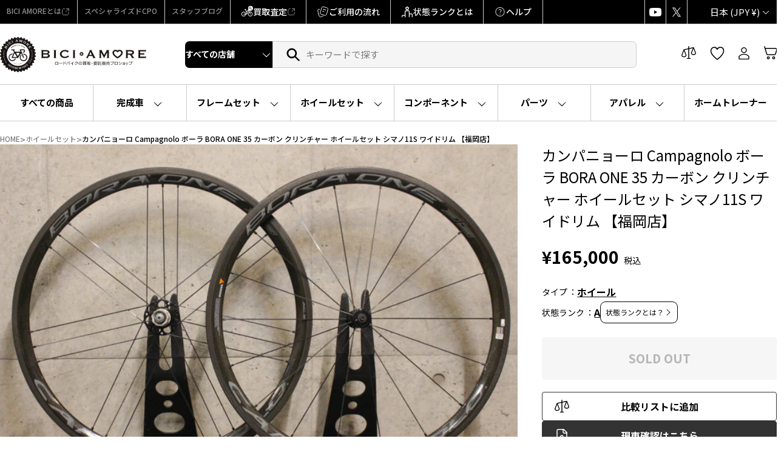

--- FILE ---
content_type: text/html; charset=utf-8
request_url: https://web-store.biciamore.jp/products/icn241-fukuoka
body_size: 65613
content:
<!doctype html>
<html class="no-js" lang="ja" dir="ltr">
<head>
  <meta charset="utf-8">
  <meta http-equiv="X-UA-Compatible" content="IE=edge,chrome=1">
  <meta name="viewport" content="width=device-width,initial-scale=1">
  <meta name="theme-color" content="#ffffff">
  <link rel="canonical" href="https://web-store.biciamore.jp/products/icn241-fukuoka">
  <link rel="preconnect" href="https://cdn.shopify.com" crossorigin>
  <link rel="preconnect" href="https://fonts.shopifycdn.com" crossorigin>
  <link rel="dns-prefetch" href="https://productreviews.shopifycdn.com">
  <link rel="dns-prefetch" href="https://ajax.googleapis.com">
  <link rel="dns-prefetch" href="https://maps.googleapis.com">
  <link rel="dns-prefetch" href="https://maps.gstatic.com"><link rel="shortcut icon" href="//web-store.biciamore.jp/cdn/shop/files/BICI_AMORE_logo_mobile_32x32.png?v=1750166460" type="image/png" /><title>カンパニョーロ Campagnolo ボーラ BORA ONE 35 カーボン クリンチャー ホイールセット シマノ11S ワイドリム 【福
&ndash; BICI AMORE ONLINE STORE
</title>
<meta name="description" content="【24回払いまで金利無料！(月々6,875円)】 ※スマートフォン、タブレットからご覧のお客様は 「もっと見る」ボタンを押して商品詳細をご確認ください。 フォトアルバムに傷などの詳細情報を掲載しております。 落札前に必ずご確認ください。 入荷したら毎回即売れ、説明不要の大人気ホイール 「カンパ BORA ONE 35 AC3 クリンチャー」が入荷しました！ 価格と性能のバランスがとても良く、 カーボンホイールの中でおそらく最も人気があるであろうBORA ONE。 中でも「35mmハイト」「AC3」は、BORA ONEの中でも売れ筋のホイールです。 まず、ハブに関しては言うまでもなく非常になめらかでかつ剛性があり、 そしてメンテナンス"><meta property="og:site_name" content="BICI AMORE ONLINE STORE">
  <meta property="og:url" content="https://web-store.biciamore.jp/products/icn241-fukuoka">
  <meta property="og:title" content="カンパニョーロ Campagnolo ボーラ BORA ONE 35 カーボン クリンチャー ホイールセット シマノ11S ワイドリム 【福岡店】">
  <meta property="og:type" content="product">
  <meta property="og:description" content="【24回払いまで金利無料！(月々6,875円)】 ※スマートフォン、タブレットからご覧のお客様は 「もっと見る」ボタンを押して商品詳細をご確認ください。 フォトアルバムに傷などの詳細情報を掲載しております。 落札前に必ずご確認ください。 入荷したら毎回即売れ、説明不要の大人気ホイール 「カンパ BORA ONE 35 AC3 クリンチャー」が入荷しました！ 価格と性能のバランスがとても良く、 カーボンホイールの中でおそらく最も人気があるであろうBORA ONE。 中でも「35mmハイト」「AC3」は、BORA ONEの中でも売れ筋のホイールです。 まず、ハブに関しては言うまでもなく非常になめらかでかつ剛性があり、 そしてメンテナンス"><meta property="og:image" content="http://web-store.biciamore.jp/cdn/shop/products/uQeVxUMe1ORJmhGM2xeBwzsFp4iAPja2lnxZPbO8_c6ec2a4a-03ad-4a27-9a8d-6842604db700.jpg?v=1686792230">
    <meta property="og:image:secure_url" content="https://web-store.biciamore.jp/cdn/shop/products/uQeVxUMe1ORJmhGM2xeBwzsFp4iAPja2lnxZPbO8_c6ec2a4a-03ad-4a27-9a8d-6842604db700.jpg?v=1686792230">
    <meta property="og:image:width" content="800">
    <meta property="og:image:height" content="533"><meta name="twitter:site" content="@bici_amore">
  <meta name="twitter:card" content="summary_large_image">
  <meta name="twitter:title" content="カンパニョーロ Campagnolo ボーラ BORA ONE 35 カーボン クリンチャー ホイールセット シマノ11S ワイドリム 【福岡店】">
  <meta name="twitter:description" content="【24回払いまで金利無料！(月々6,875円)】 ※スマートフォン、タブレットからご覧のお客様は 「もっと見る」ボタンを押して商品詳細をご確認ください。 フォトアルバムに傷などの詳細情報を掲載しております。 落札前に必ずご確認ください。 入荷したら毎回即売れ、説明不要の大人気ホイール 「カンパ BORA ONE 35 AC3 クリンチャー」が入荷しました！ 価格と性能のバランスがとても良く、 カーボンホイールの中でおそらく最も人気があるであろうBORA ONE。 中でも「35mmハイト」「AC3」は、BORA ONEの中でも売れ筋のホイールです。 まず、ハブに関しては言うまでもなく非常になめらかでかつ剛性があり、 そしてメンテナンス">


<link rel="preconnect" href="https://fonts.googleapis.com">
<link rel="preconnect" href="https://fonts.gstatic.com" crossorigin>
<link href="https://fonts.googleapis.com/css2?family=Anton&family=Noto+Sans+JP:wght@100..900&display=swap" rel="stylesheet"><style data-shopify>:root {
    /* original snippet/css-variables */
    /* --typeHeaderPrimary: Oswald; */
    --typeHeaderFallback: sans-serif;
    --typeHeaderSize: 45px;
    --typeHeaderWeight: 400;
    --typeHeaderLineHeight: 1.2;
    /* --typeHeaderSpacing: 0.15em; */

    /* --typeBasePrimary:"system_ui"; */
    /* --typeBaseFallback:-apple-system, 'Segoe UI', Roboto, 'Helvetica Neue', 'Noto Sans', 'Liberation Sans', Arial, sans-serif, 'Apple Color Emoji', 'Segoe UI Emoji', 'Segoe UI Symbol', 'Noto Color Emoji'; */
    /* --typeBaseSize: 18px; */
    /* --typeBaseWeight: 400; */
    /* --typeBaseSpacing: 0.05em; */
    /* --typeBaseLineHeight: 1.4; */
    --typeBaselineHeightMinus01: 1.3;

    --typeCollectionTitle: 23px;

    --iconWeight: 4px;
    --iconLinecaps: miter;

    
        --buttonRadius: 3px;
    

    --colorGridOverlayOpacity: 0.1;
    --colorAnnouncement: #000000;
    --colorAnnouncementText: #ffffff;

    --colorBody: #ffffff;
    --colorBodyAlpha05: rgba(255, 255, 255, 0.05);
    --colorBodyDim: #f2f2f2;
    --colorBodyLightDim: #fafafa;
    --colorBodyMediumDim: #f5f5f5;


    --colorBorder: #e5e5e5;

    --colorBtnPrimary: #ffffff;
    --colorBtnPrimaryLight: #ffffff;
    --colorBtnPrimaryDim: #f2f2f2;
    --colorBtnPrimaryText: #000000;

    --colorCartDot: #df1515;

    --colorDrawers: #000000;
    --colorDrawersDim: #000000;
    --colorDrawerBorder: #e5e5e5;
    --colorDrawerText: #ffffff;
    --colorDrawerTextDark: #d9d9d9;
    --colorDrawerButton: #ffffff;
    --colorDrawerButtonText: #000000;

    --colorFooter: #eeeeee;
    --colorFooterText: #ffffff;
    --colorFooterTextAlpha01: #ffffff;

    --colorGridOverlay: #000000;
    --colorGridOverlayOpacity: 0.1;

    --colorHeaderTextAlpha01: rgba(255, 255, 255, 0.1);

    --colorHeroText: #ffffff;

    --colorSmallImageBg: #000000;
    --colorLargeImageBg: rgba(0,0,0,0);

    --colorImageOverlay: #000000;
    --colorImageOverlayOpacity: 0.0;
    --colorImageOverlayTextShadow: 0.0;

    --colorLink: #000000;

    --colorModalBg: rgba(0, 0, 0, 0.6);

    --colorNav: #000000;
    /* --colorNavText: #ffffff; */

    --colorPrice: #000000;

    --colorSaleTag: #df1515;
    --colorSaleTagText: #ffffff;

    --colorTextBody: #000000;
    --colorTextBodyAlpha015: rgba(0, 0, 0, 0.15);
    --colorTextBodyAlpha005: rgba(0, 0, 0, 0.05);
    --colorTextBodyAlpha008: rgba(0, 0, 0, 0.08);
    --colorTextSavings: #df1515;

    --urlIcoSelect: url(//web-store.biciamore.jp/cdn/shop/t/8/assets/ico-select.svg);
    --urlIcoSelectFooter: url(//web-store.biciamore.jp/cdn/shop/t/8/assets/ico-select-footer.svg);
    --urlIcoSelectWhite: url(//web-store.biciamore.jp/cdn/shop/t/8/assets/ico-select-white.svg);

    --grid-gutter: 17px;
    --drawer-gutter: 20px;

    --sizeChartMargin: 25px 0;
    --sizeChartIconMargin: 5px;

    --newsletterReminderPadding: 40px;

    /*Shop Pay Installments*/
    --color-body-text: #000000;
    --color-body: #ffffff;
    --color-bg: #ffffff;

    /* Custom */
    --jp-font: "Noto Sans JP", sans-serif;
    --en-font: "Anton", sans-serif;

    
    --typeHeaderPrimary: "Noto Sans JP";
    --typeHeaderSpacing: 0;
    --typeHeaderLineHeight: 1.5;
    --typeBasePrimary: "Noto Sans JP";
    --typeBaseFallback: sans-serif;
    --typeBaseSize: 15px;
    --typeBaseSpacing: 0;
    --typeBaseWeight: 500;
    --typeBaseLineHeight: 1.5;
    --colorNavText: var(--black);
    --colorNav-bg: var(--white);
    --mixed-font: "Anton","Noto Sans JP", sans-serif;
    }

    .placeholder-content {
    background-image: linear-gradient(100deg, #000000 40%, #000000 63%, #000000 79%);
    }</style><link href="//web-store.biciamore.jp/cdn/shop/t/8/assets/theme.css?v=74813638300691151141751375895" rel="stylesheet" type="text/css" media="all" />
<link href="//web-store.biciamore.jp/cdn/shop/t/8/assets/biciamore_preset.css?v=39824374132557777181750989879" rel="stylesheet" type="text/css" media="all" /><link href="//web-store.biciamore.jp/cdn/shop/t/8/assets/biciamore.css?v=169078871276657302661752473981" rel="stylesheet" type="text/css" media="all" /><script>
    document.documentElement.className = document.documentElement.className.replace('no-js', 'js');

    window.theme = window.theme || {};
    theme.routes = {
      home: "/",
      cart: "/cart.js",
      cartPage: "/cart",
      cartAdd: "/cart/add.js",
      cartChange: "/cart/change.js",
      search: "/search",
      predictiveSearch: "/search/suggest"
    };
    theme.strings = {
      soldOut: "SOLD OUT",
      unavailable: "使用できません",
      inStockLabel: "在庫あり",
      oneStockLabel: "在庫僅少 - [count] item left",
      otherStockLabel: "在庫僅少 - [count] items left",
      willNotShipUntil: "出荷準備中 [date]",
      willBeInStockAfter: "再入荷 [date]",
      waitingForStock: "在庫の確認中",
      savePrice: "SALE価格",
      cartEmpty: "カートは空です。",
      cartTermsConfirmation: "チェックアウトするには、販売条件に同意する必要があります",
      searchCollections: "Collections:",
      searchPages: "Pages:",
      searchArticles: "Articles:",
      productFrom: "",
      maxQuantity: ""
    };
    theme.settings = {
      cartType: "drawer",
      isCustomerTemplate: false,
      moneyFormat: "¥{{amount_no_decimals}}",
      saveType: "percent",
      productImageSize: "natural",
      productImageCover: false,
      predictiveSearch: false,
      predictiveSearchType: null,
      predictiveSearchVendor: true,
      predictiveSearchPrice: true,
      quickView: false,
      themeName: 'Impulse',
      themeVersion: "7.6.2"
    };
  </script>

  <script>window.performance && window.performance.mark && window.performance.mark('shopify.content_for_header.start');</script><meta name="google-site-verification" content="iARMqonxDojd0M2mGHKMm10O3720M4n2d_pwBBVE5KE">
<meta id="shopify-digital-wallet" name="shopify-digital-wallet" content="/55074881745/digital_wallets/dialog">
<meta name="shopify-checkout-api-token" content="558ab12dd6850fec640529d3e3721cf7">
<link rel="alternate" type="application/json+oembed" href="https://web-store.biciamore.jp/products/icn241-fukuoka.oembed">
<script async="async" src="/checkouts/internal/preloads.js?locale=ja-JP"></script>
<script id="apple-pay-shop-capabilities" type="application/json">{"shopId":55074881745,"countryCode":"JP","currencyCode":"JPY","merchantCapabilities":["supports3DS"],"merchantId":"gid:\/\/shopify\/Shop\/55074881745","merchantName":"BICI AMORE ONLINE STORE","requiredBillingContactFields":["postalAddress","email","phone"],"requiredShippingContactFields":["postalAddress","email","phone"],"shippingType":"shipping","supportedNetworks":["visa","masterCard","amex","jcb","discover"],"total":{"type":"pending","label":"BICI AMORE ONLINE STORE","amount":"1.00"},"shopifyPaymentsEnabled":true,"supportsSubscriptions":true}</script>
<script id="shopify-features" type="application/json">{"accessToken":"558ab12dd6850fec640529d3e3721cf7","betas":["rich-media-storefront-analytics"],"domain":"web-store.biciamore.jp","predictiveSearch":false,"shopId":55074881745,"locale":"ja"}</script>
<script>var Shopify = Shopify || {};
Shopify.shop = "biciamore.myshopify.com";
Shopify.locale = "ja";
Shopify.currency = {"active":"JPY","rate":"1.0"};
Shopify.country = "JP";
Shopify.theme = {"name":"BICI AMORE - APP ENABLED [ACTIVE]","id":135623311569,"schema_name":"Impulse","schema_version":"7.6.2","theme_store_id":857,"role":"main"};
Shopify.theme.handle = "null";
Shopify.theme.style = {"id":null,"handle":null};
Shopify.cdnHost = "web-store.biciamore.jp/cdn";
Shopify.routes = Shopify.routes || {};
Shopify.routes.root = "/";</script>
<script type="module">!function(o){(o.Shopify=o.Shopify||{}).modules=!0}(window);</script>
<script>!function(o){function n(){var o=[];function n(){o.push(Array.prototype.slice.apply(arguments))}return n.q=o,n}var t=o.Shopify=o.Shopify||{};t.loadFeatures=n(),t.autoloadFeatures=n()}(window);</script>
<script id="shop-js-analytics" type="application/json">{"pageType":"product"}</script>
<script defer="defer" async type="module" src="//web-store.biciamore.jp/cdn/shopifycloud/shop-js/modules/v2/client.init-shop-cart-sync_CRO8OuKI.ja.esm.js"></script>
<script defer="defer" async type="module" src="//web-store.biciamore.jp/cdn/shopifycloud/shop-js/modules/v2/chunk.common_A56sv42F.esm.js"></script>
<script type="module">
  await import("//web-store.biciamore.jp/cdn/shopifycloud/shop-js/modules/v2/client.init-shop-cart-sync_CRO8OuKI.ja.esm.js");
await import("//web-store.biciamore.jp/cdn/shopifycloud/shop-js/modules/v2/chunk.common_A56sv42F.esm.js");

  window.Shopify.SignInWithShop?.initShopCartSync?.({"fedCMEnabled":true,"windoidEnabled":true});

</script>
<script>(function() {
  var isLoaded = false;
  function asyncLoad() {
    if (isLoaded) return;
    isLoaded = true;
    var urls = ["https:\/\/customorder2.groovymedia.co\/js\/front.js?shop=biciamore.myshopify.com","https:\/\/searchanise-ef84.kxcdn.com\/widgets\/shopify\/init.js?a=5X5M2X8b4E\u0026shop=biciamore.myshopify.com"];
    for (var i = 0; i < urls.length; i++) {
      var s = document.createElement('script');
      s.type = 'text/javascript';
      s.async = true;
      s.src = urls[i];
      var x = document.getElementsByTagName('script')[0];
      x.parentNode.insertBefore(s, x);
    }
  };
  if(window.attachEvent) {
    window.attachEvent('onload', asyncLoad);
  } else {
    window.addEventListener('load', asyncLoad, false);
  }
})();</script>
<script id="__st">var __st={"a":55074881745,"offset":32400,"reqid":"be1d93f6-62af-4d13-b50d-535e5f05cd87-1768399450","pageurl":"web-store.biciamore.jp\/products\/icn241-fukuoka","u":"83480ee5cf41","p":"product","rtyp":"product","rid":7192268177617};</script>
<script>window.ShopifyPaypalV4VisibilityTracking = true;</script>
<script id="captcha-bootstrap">!function(){'use strict';const t='contact',e='account',n='new_comment',o=[[t,t],['blogs',n],['comments',n],[t,'customer']],c=[[e,'customer_login'],[e,'guest_login'],[e,'recover_customer_password'],[e,'create_customer']],r=t=>t.map((([t,e])=>`form[action*='/${t}']:not([data-nocaptcha='true']) input[name='form_type'][value='${e}']`)).join(','),a=t=>()=>t?[...document.querySelectorAll(t)].map((t=>t.form)):[];function s(){const t=[...o],e=r(t);return a(e)}const i='password',u='form_key',d=['recaptcha-v3-token','g-recaptcha-response','h-captcha-response',i],f=()=>{try{return window.sessionStorage}catch{return}},m='__shopify_v',_=t=>t.elements[u];function p(t,e,n=!1){try{const o=window.sessionStorage,c=JSON.parse(o.getItem(e)),{data:r}=function(t){const{data:e,action:n}=t;return t[m]||n?{data:e,action:n}:{data:t,action:n}}(c);for(const[e,n]of Object.entries(r))t.elements[e]&&(t.elements[e].value=n);n&&o.removeItem(e)}catch(o){console.error('form repopulation failed',{error:o})}}const l='form_type',E='cptcha';function T(t){t.dataset[E]=!0}const w=window,h=w.document,L='Shopify',v='ce_forms',y='captcha';let A=!1;((t,e)=>{const n=(g='f06e6c50-85a8-45c8-87d0-21a2b65856fe',I='https://cdn.shopify.com/shopifycloud/storefront-forms-hcaptcha/ce_storefront_forms_captcha_hcaptcha.v1.5.2.iife.js',D={infoText:'hCaptchaによる保護',privacyText:'プライバシー',termsText:'利用規約'},(t,e,n)=>{const o=w[L][v],c=o.bindForm;if(c)return c(t,g,e,D).then(n);var r;o.q.push([[t,g,e,D],n]),r=I,A||(h.body.append(Object.assign(h.createElement('script'),{id:'captcha-provider',async:!0,src:r})),A=!0)});var g,I,D;w[L]=w[L]||{},w[L][v]=w[L][v]||{},w[L][v].q=[],w[L][y]=w[L][y]||{},w[L][y].protect=function(t,e){n(t,void 0,e),T(t)},Object.freeze(w[L][y]),function(t,e,n,w,h,L){const[v,y,A,g]=function(t,e,n){const i=e?o:[],u=t?c:[],d=[...i,...u],f=r(d),m=r(i),_=r(d.filter((([t,e])=>n.includes(e))));return[a(f),a(m),a(_),s()]}(w,h,L),I=t=>{const e=t.target;return e instanceof HTMLFormElement?e:e&&e.form},D=t=>v().includes(t);t.addEventListener('submit',(t=>{const e=I(t);if(!e)return;const n=D(e)&&!e.dataset.hcaptchaBound&&!e.dataset.recaptchaBound,o=_(e),c=g().includes(e)&&(!o||!o.value);(n||c)&&t.preventDefault(),c&&!n&&(function(t){try{if(!f())return;!function(t){const e=f();if(!e)return;const n=_(t);if(!n)return;const o=n.value;o&&e.removeItem(o)}(t);const e=Array.from(Array(32),(()=>Math.random().toString(36)[2])).join('');!function(t,e){_(t)||t.append(Object.assign(document.createElement('input'),{type:'hidden',name:u})),t.elements[u].value=e}(t,e),function(t,e){const n=f();if(!n)return;const o=[...t.querySelectorAll(`input[type='${i}']`)].map((({name:t})=>t)),c=[...d,...o],r={};for(const[a,s]of new FormData(t).entries())c.includes(a)||(r[a]=s);n.setItem(e,JSON.stringify({[m]:1,action:t.action,data:r}))}(t,e)}catch(e){console.error('failed to persist form',e)}}(e),e.submit())}));const S=(t,e)=>{t&&!t.dataset[E]&&(n(t,e.some((e=>e===t))),T(t))};for(const o of['focusin','change'])t.addEventListener(o,(t=>{const e=I(t);D(e)&&S(e,y())}));const B=e.get('form_key'),M=e.get(l),P=B&&M;t.addEventListener('DOMContentLoaded',(()=>{const t=y();if(P)for(const e of t)e.elements[l].value===M&&p(e,B);[...new Set([...A(),...v().filter((t=>'true'===t.dataset.shopifyCaptcha))])].forEach((e=>S(e,t)))}))}(h,new URLSearchParams(w.location.search),n,t,e,['guest_login'])})(!0,!0)}();</script>
<script integrity="sha256-4kQ18oKyAcykRKYeNunJcIwy7WH5gtpwJnB7kiuLZ1E=" data-source-attribution="shopify.loadfeatures" defer="defer" src="//web-store.biciamore.jp/cdn/shopifycloud/storefront/assets/storefront/load_feature-a0a9edcb.js" crossorigin="anonymous"></script>
<script data-source-attribution="shopify.dynamic_checkout.dynamic.init">var Shopify=Shopify||{};Shopify.PaymentButton=Shopify.PaymentButton||{isStorefrontPortableWallets:!0,init:function(){window.Shopify.PaymentButton.init=function(){};var t=document.createElement("script");t.src="https://web-store.biciamore.jp/cdn/shopifycloud/portable-wallets/latest/portable-wallets.ja.js",t.type="module",document.head.appendChild(t)}};
</script>
<script data-source-attribution="shopify.dynamic_checkout.buyer_consent">
  function portableWalletsHideBuyerConsent(e){var t=document.getElementById("shopify-buyer-consent"),n=document.getElementById("shopify-subscription-policy-button");t&&n&&(t.classList.add("hidden"),t.setAttribute("aria-hidden","true"),n.removeEventListener("click",e))}function portableWalletsShowBuyerConsent(e){var t=document.getElementById("shopify-buyer-consent"),n=document.getElementById("shopify-subscription-policy-button");t&&n&&(t.classList.remove("hidden"),t.removeAttribute("aria-hidden"),n.addEventListener("click",e))}window.Shopify?.PaymentButton&&(window.Shopify.PaymentButton.hideBuyerConsent=portableWalletsHideBuyerConsent,window.Shopify.PaymentButton.showBuyerConsent=portableWalletsShowBuyerConsent);
</script>
<script data-source-attribution="shopify.dynamic_checkout.cart.bootstrap">document.addEventListener("DOMContentLoaded",(function(){function t(){return document.querySelector("shopify-accelerated-checkout-cart, shopify-accelerated-checkout")}if(t())Shopify.PaymentButton.init();else{new MutationObserver((function(e,n){t()&&(Shopify.PaymentButton.init(),n.disconnect())})).observe(document.body,{childList:!0,subtree:!0})}}));
</script>
<link id="shopify-accelerated-checkout-styles" rel="stylesheet" media="screen" href="https://web-store.biciamore.jp/cdn/shopifycloud/portable-wallets/latest/accelerated-checkout-backwards-compat.css" crossorigin="anonymous">
<style id="shopify-accelerated-checkout-cart">
        #shopify-buyer-consent {
  margin-top: 1em;
  display: inline-block;
  width: 100%;
}

#shopify-buyer-consent.hidden {
  display: none;
}

#shopify-subscription-policy-button {
  background: none;
  border: none;
  padding: 0;
  text-decoration: underline;
  font-size: inherit;
  cursor: pointer;
}

#shopify-subscription-policy-button::before {
  box-shadow: none;
}

      </style>

<script>window.performance && window.performance.mark && window.performance.mark('shopify.content_for_header.end');</script>

  <script src="//web-store.biciamore.jp/cdn/shop/t/8/assets/vendor-scripts-v11.js" defer="defer"></script><link rel="stylesheet" href="//web-store.biciamore.jp/cdn/shop/t/8/assets/country-flags.css"><script src="//web-store.biciamore.jp/cdn/shop/t/8/assets/theme.js?v=36568424365292080881751427999" defer="defer"></script>
<!-- BEGIN app block: shopify://apps/comparable-products/blocks/compare_products/a0463732-e49b-4c6e-b22b-3158b9b069a8 --><link rel="stylesheet" href="https://cdn.shopify.com/extensions/019bbb35-75fe-731b-a09a-019978699812/comparable-135/assets/comparable.css" id="comparable-main-styles" /><script src="https://cdn.shopify.com/extensions/019bbb35-75fe-731b-a09a-019978699812/comparable-135/assets/collection.js" type="text/javascript" defer></script>
<script>
  var comparableVars = {
    moneyFormat: "¥{{amount_no_decimals}}",
    comparableTableUrl: "https://cdn.shopify.com/extensions/019bbb35-75fe-731b-a09a-019978699812/comparable-135/assets/table.js",
    analyticsUrl: "https://cdn.shopify.com/extensions/019bbb35-75fe-731b-a09a-019978699812/comparable-135/assets/analytics.js",
    serverDomain: 'comparable.zubrcommerce.com',
    productOptionsLoaded:true,
    pageType: "product",productPage: {
        id: 7192268177617,
        comparisonOptions:null},}
  var comparableConfig = {"enabled":true,"embed":true,"enableStickyButton":true,"compareFields":{"price":true,"vendor":true,"productType":true,"tags":false,"description":false,"addToCart":true,"enableOnAllOptions":true,"options":[]},"shopifyFields":{"price":{"enabled":true,"label":"Price","highlight":null},"vendor":{"enabled":true,"label":"Vendor","highlight":null},"productType":{"enabled":true,"label":"Product Type","highlight":null},"description":{"enabled":false,"label":"Description","highlight":null},"tags":{"enabled":false,"label":"Tags","highlight":null},"sku":{"enabled":false,"label":"SKU","highlight":null}},"stickyButton":{"enabled":true,"alwaysShowIfProductsInCompare":true,"content":"icon","useIcon":true,"mobileOnlyIcon":true,"position":"right-center","iconSvg":"<?xml version=\"1.0\" encoding=\"iso-8859-1\"?>\n<svg version=\"1.1\" xmlns=\"http://www.w3.org/2000/svg\" xmlns:xlink=\"http://www.w3.org/1999/xlink\" x=\"0px\" y=\"0px\"\n   viewBox=\"0 0 442.852 442.852\" style=\"enable-background:new 0 0 442.852 442.852;\" xml:space=\"preserve\">\n<path d=\"M429.958,288.314l-49.446-137.153c12.872-4.326,22.148-16.482,22.148-30.811c0-17.955-14.551-32.505-32.505-32.505\n  c-0.92,0-1.828,0.048-2.728,0.123c-46.602,2.728-91.716,4.142-136.726,4.304l-9.273-40.846l-9.274,40.841\n  c-45.033-0.186-90.156-1.62-136.75-4.301c-0.893-0.074-1.793-0.121-2.705-0.121c-17.955,0-32.505,14.551-32.505,32.505\n  c0,14.329,9.274,26.485,22.147,30.811L12.895,288.314H0c0,18.292,33.026,33.119,73.766,33.119c40.739,0,73.759-14.827,73.759-33.119\n  h-12.888L84.939,150.462c11.881-4.836,20.264-16.493,20.264-30.112c0-5.62-1.427-10.905-3.937-15.516\n  c31.085,16.548,67.626,25.801,104.831,27.776l1.867,163.831c-4.194,3.025-7.328,7.422-8.746,12.537\n  c-4.264,5.055-6.839,11.582-6.839,18.712c0,8.001,3.237,15.246,8.473,20.499c-1.579,3.122-2.475,6.649-2.475,10.387\n  c0,0.551,0.026,1.096,0.064,1.637c-28.88,4.186-51.77,16.057-60.336,31.213h166.639c-8.565-15.156-31.456-27.027-60.336-31.213\n  c0.038-0.542,0.064-1.086,0.064-1.637c0-3.738-0.896-7.265-2.475-10.387c5.235-5.252,8.473-12.497,8.473-20.499\n  c0-7.13-2.575-13.657-6.839-18.712c-1.417-5.115-4.551-9.512-8.744-12.536l1.865-163.846c37.228-2.012,73.785-11.303,104.868-27.827\n  c-2.532,4.627-3.974,9.936-3.974,15.582c0,13.619,8.382,25.276,20.264,30.112l-49.697,137.852h-12.889\n  c0,18.292,33.021,33.119,73.76,33.119c40.738,0,73.766-14.827,73.766-33.119H429.958z M68.766,288.314H23.524l45.242-125.49V288.314\n  z M124.008,288.314H78.766v-125.49L124.008,288.314z M374.086,162.824l45.242,125.49h-45.242V162.824z M364.086,162.824v125.49\n  h-45.241L364.086,162.824z\"/>\n</svg>\n","rotate":"","inline":false},"floatControls":{"enabled":false,"position":"under-card","elementType":"checkbox","floatX":6,"floatY":6,"icon":"","showOnHover":false,"addToCompareClass":"","inComparisonClass":"","elementTag":"span","targetWrapSelector":".grid-item__content, .card-wrapper, .product-card, .productitem","targetAction":"appendChild","alignUnderCardElement":""},"customControls":{"enabled":true},"enablePages":{"enableOnAllCollections":true,"enableOnProductPages":true,"exceptCollections":[],"enableOnHomepage":true,"enableOnAnyPage":true,"exceptPages":[],"searchPage":true,"enableOnBlog":false},"styles":{"collectionCompareBtnBcolor":"#2f60ea","collectionCompareBtnContent":"icon","collectionCompareBtnTextColor":"#fff","collectionCompareBtnPosition":"right-center","collectionXIconPosition":"left","barActionsPosition":"right","barHideWidgets":true,"barBlockProductLinks":true,"barCompareBtnOutline":false,"barCloseBtnOutline":false,"barItemContent":["image","title"],"barItemContentInline":false,"tableMobileFixFirstColumn":false,"tableBestValueHighlightColor":"#ffffdf","tableAddToCartBackgroundColor":null,"tableSoldOutBackgroundColor":null,"tableGoToCheckoutColor":null,"tableGoToCheckoutUrl":"/cart","tableNoProductsUrl":"/collections/all","tableBooleanTrueColor":"#4d9902","tableBooleanFalseColor":"#b2b2b2","tableBorder":"separate","tableNoXBorder":false,"tableNoYBorder":false,"tableTextAlign":"left","tableDescriptionShowIcon":false,"tableCustomTitleExceptions":[],"tablePriceInTableCell":false,"tablePriceMinimumFractionDigits":0,"tablePrice":{"showOldPriceFirst":false},"tableSaleBadge":{"show":false,"inline":false,"style":"percent","text":"{value}% OFF","textColor":"#e65960","showBorder":true},"tableFullWidth":true,"tableScrollMinProducts":5},"bar":{"minItemsDisable":0},"table":{"fieldsOrder":["price","sku","vendor","productType","tags","description","productOptions","customOptions"],"backButton":{"enabled":false,"position":"before-table-centered","showIcon":true},"productInfo":{"button":{"type":"add_to_cart"},"showVariantsSelector":true,"showVariantsSelectorForLink":true,"showQuantity":false},"showOnlyDifferences":{"type":"toggle"},"stickyHeader":{"enabled":false,"content":["image","title"],"contentInline":false,"minimized":false},"nextBtnEnabled":false,"hideFirstColumn":false,"noFirstColumn":{"showOptionName":false},"useBunchLoad":true},"preselectedCompare":{"products":[]},"openInPopup":true,"selectors":{"product":{"image":""},"collection":{"wrap":""}}}
var comparableGroups = [];
  var comparableLocales = {"collection_compare_btn":"Compare","collection_float_btn":"Add to compare","collection_in_comparison_btn":"In comparison","bar_compare_btn":"比較する","bar_close_btn":"閉じる","bar_add_to_compare_btn":"もっと比較する","page_add_to_cart":"Add to cart","page_go_to_checkout":"Go to checkout","page_sold_out":"Sold out","page_quantity":"Quantity","page_show_only_differences":"Show only differences","page_show_all_features":"Show all features","page_close_compare":"Back"};comparableLocales.collection_compare_btn = `Compare`;comparableLocales.collection_float_btn = `Add to compare`;comparableLocales.collection_in_comparison_btn = `In comparison`;
    comparableLocales.bar_compare_btn = `比較する`;
    comparableLocales.bar_close_btn = `閉じる`;
    comparableLocales.bar_add_to_compare_btn = `もっと比較する`;
    comparableLocales.page_add_to_cart = `Add to cart`;
    comparableLocales.page_go_to_checkout = `Go to checkout`;
    comparableLocales.page_sold_out = `Sold out`;
    comparableLocales.page_quantity = `Quantity`;
    comparableLocales.page_show_only_differences = `Show only differences`;
    comparableLocales.page_show_all_features = `Show all features`;
    comparableLocales.page_close_compare = `Back`;function comparableLoadTableScript() {
    if(document.querySelector('[data-behavior="comparable-table-script"]')) {
      return
    }
    const scriptEl = document.createElement('script')
    scriptEl.src = comparableVars.comparableTableUrl
    scriptEl.dataset.behavior = 'comparable-table-script'
    document.body.append(scriptEl)
  }

  document.addEventListener('DOMContentLoaded', () => {
    if(document.querySelector('[data-behavior="comparable-table-wrap"], .comparable-selected-products, .comparable-product-variants, .comparable-product-options')) {
      comparableLoadTableScript()
    }
  });var comparableCustom = {"beforeEnable":"() => {\n  const headerNumberEl = document.querySelector('.action__compare-number');\n  if(headerNumberEl) {\n    setInterval(() => {\n      const compareProductsData = localStorage.getItem('comparableProducts');\n      if(compareProductsData && compareProductsData !== '[]') {\n        const compareProducts = JSON.parse(compareProductsData);\n        headerNumberEl.innerHTML = compareProducts.length;\n      } else {\n        headerNumberEl.innerHTML = '';\n      }\n    }, 1000);\n  }\n\n  const headerIcon = document.querySelector('.site-nav__link--compare');\nif(headerIcon) {\n  const styleEl = document.createElement('style');\n  styleEl.textContent = `\n    .comparable-collection-button {\n      display: none;\n    }\n  `;\n  document.head.appendChild(styleEl);\n  headerIcon.addEventListener('click', (e) => {\n    e.preventDefault();\n    e.stopPropagation();\n    const stickyButton = document.querySelector('.comparable-collection-button');\n    if(stickyButton) {\n      stickyButton.click();\n    }\n  });\n}\n\n\n}"};</script><script id="comparable-options">
    var comparableOptions = [{"id":47444,"name":"google_product_category","values":["6499"],"withPriority":false,"isBoolean":false,"description":"","previewImage":false},{"id":47443,"name":"apparel_type","values":["ウォーマー・カバー","ボトムスタイツ","シューズ","ボトムスショーツ","サングラス","バッグ","ジャケット・ジレ","ヘルメット","その他","グローブ","サイクルキャップ","トップス半袖","トップス長袖"],"withPriority":false,"isBoolean":false,"description":"","previewImage":false},{"id":47442,"name":"parts_type","values":["ペダル","ハンドル","タイヤ","サイクルコンピューター","ステム","シートポスト","サドル","ライト","その他パーツ"],"withPriority":false,"isBoolean":false,"description":"","previewImage":false},{"id":47441,"name":"component","values":["クランク","スプロケット","レバー","リアディレイラー","ブレーキ","フロントディレイラー","その他コンポーネント","コンポーネントセット"],"withPriority":false,"isBoolean":false,"description":"","previewImage":false},{"id":47440,"name":"model","values":["TIMEMACHINE TM01","ARC1100 DICUT DB 50/62","F20-R","RACING ZERO DB","AEROCOMFORT 2.0","VENGE PRO 2020","GALLIUM","KRYPTON XROAD","RL8 EQUIPE","グランツーリスモ GRANTURISMO SLR 2023モデル","GTR TEAM DISC","MORTIROLO","LUN HYPER","LUN HYPER R45","5バトンホイール","NOVA","SHAMAL ULTRA 2WAY-FIT","SHAMAL ULTRA","BORA ULTRA 50 AC3 TU","BORA ULTRA WTO 45 DB","EURUS","AEROAD CF SL","CAAD OPTIMO","SUPERSIX EVO DISC","R.T.CARBON DISC","R.T. CARBON DISC","V1-R 2015モデル","PRIMA","SLP50 クライマーハブ","ローサイド LOWSIDE","デュラエース DURA-ACE WH-R9270 C50 TL","TECHNICAL BAG","ENDURANCE 2014","303 FIRECREST DISC","TCR ADVANCED PRO TEAM","CONTEND 1","CONTEND 2","PROPEL ADVANCED SL","CR1 25 JAPAN LTD","フォイル FOIL RC ULTIMATE HMX SL DISC 2023モデル","S-WORKS AETHOS","CRUX 2015","ALLEZ SPRINT COMP DISC","ルーベ スポーツ ROUBAIX SPORT 2021モデル","CROSSFIRE 4000 2016","NEO SMART","ココ KOKO 2023モデル","HURU 2019年モデル","NERISSIMO","ATLETA","EMONDA ALR 5","EMONDA ALR5 DISC","EMONDA SL5 DISC","DOMANE SL 5 DISC","DOMANE SL5 2018","マドン MADONE SLR Gen8 P1 2025モデル","レイル RAIL 9.7 GEN2","V​E​N​T​O​U​S​ ​+ KONAX PRO","BAYAMO","ヴァイパー VIPER","FP-38","IMPULSO DAMA BIANCA","OLTRE XR3 DISC","SPECIALISSIMA","SEMPRE","FENICE PRO","VIA NIRONE 7","F7","GAN","ドグマ DOGMA F12 2022モデル","PRINCE","プリンス ディスク PRINCE DISK 2021モデル","PRINCE FX DISK","AR ADVANCED 2022モデル","RACING ZERO 15C","RACING QUATTRO CARBON AC3","RACING SPEED 50","RACING ZERO COMPETIZIONE DB","RACING ZERO COMPETIZIONE","RNC7 NEO-COT","AEOLUS 3","AEOLUS 5 D3","KSYRIUM PRO UST","KSYRIUM PRO CARBON SL UST","COSMIC SLR45","COSMIC SLR 45 Disc","COSMIC PRO CARBON","WHEEL BAG Pair","神楽 KAGURA LST9200","SCULTURA 4000 2021","SCULTURA 700","リアクト REACTO 400","CR-M","HELIUM X","735TR","566 2013年モデル","695 LIGHT","765 Optimum2","KG181","RAPIDE CLX64 DISC","KICKER BIKE V1","DOMANE SLR GEN4 P1","X3","GTR SL","GTR","ZERO SL","ZERO.9 LTD","CENTO1 SR DISC","ルナカーボン LUNA CARBON 2015モデル","CAAD Optimo 1 2022","CAAD OPTIMO3 2024","CAAD OPTIMO 3 2024","CAAD8 OPTIMO2","キャド CAAD9 2010モデル","Quick 5 2023","SYNAPSE CARBON 3L 2023","スーパーシックス ハイモッド SuperSix Hi-Mod 2010モデル","TOPSTONE 4 2023","TOPSTONE CARBON 2 Lefty 2023","P2","P3","イディオム IDIOM 0 2017モデル","ESCAPE R3","アヴェイル AVAIL 3 2015モデル","FOIL 20","PLAZMA","ALLEZ E5 ELITE","AETHOS PRO","TARMAC COMP SL5 SAGAN","ディヴァージュ コンプ DIVERGE COMP E5 2022モデル","ROUBAIX SL4 ELITE","SUPER KING R","VEGA","EMONDA ALR4 DISC","DOMANE AL3 DISC","MADONE 4.7","VENTA","ANGLIRU DISK","ガン GAN 2016年モデル","ガン GAN 2020モデル","ラザ RAZHA DISK","ROUBAIX 1.3","RCN7","SP9 SUPERNOVA","STILETTO","WARP TRI 5000","LIZ"],"withPriority":false,"isBoolean":false,"description":"","previewImage":false},{"id":47439,"name":"e_shift","values":["-","対応","有効","非対応(別途スモールパーツが必要となります)","非対応"],"withPriority":false,"isBoolean":false,"description":"","previewImage":false},{"id":47438,"name":"brake_type","values":["リムブレーキ","ディスクブレーキ"],"withPriority":false,"isBoolean":false,"description":"","previewImage":false},{"id":47437,"name":"model_year","values":["2014","2020","2019年","2017","2023","2009","2022","2015","2011","2018","2021","2016","2023年","2019","--","2025","-","2013","2024","1998","2024年","2010","2012","1990","2008","2006","1999","2007","1980","1975","1973","2005","1995","2002","2000","2004","2003","1984","1991","1997","1989","1987","1992","1988","1953","1983","2001","1982","1996"],"withPriority":false,"isBoolean":false,"description":"","previewImage":false},{"id":47436,"name":"material","values":["カーボン","スチール","アルミ","その他"],"withPriority":false,"isBoolean":false,"description":"","previewImage":false},{"id":47435,"name":"size","values":["Small (49-52cm)","Large (56-58cm)","Medium (53-55cm)","X-Small (-48cm)","X-Large (59cm-)"],"withPriority":false,"isBoolean":false,"description":"","previewImage":false},{"id":47434,"name":"condition","values":["B","C","新品/未使用","A","認定中古車","D"],"withPriority":false,"isBoolean":false,"description":"","previewImage":false},{"id":47433,"name":"store_location","values":["芦屋店","千葉店","広島店","南麻布店","サイクルジャージ店","浦和店","福岡店","名古屋店","横浜店","立川店","さいたま浦和店","サイクルパーツ店"],"withPriority":false,"isBoolean":false,"description":"","previewImage":false}]
  </script>
  <script id="comparable-product-options">
    var comparableCustomFieldsByProduct = []
  </script><!-- BEGIN app snippet: products-data --><script>
  var ComparableProductsData = [];
</script><!-- END app snippet --><style>body { --comparable-collection_compare_btn_bcolor: #2f60ea; --comparable-collection_compare_btn_text_color: #fff; --comparable-collection_float_icon_color: #2f60ea; --comparable-collection_float_el_zindex: 4; --comparable-collection_float_text_align: left; --comparable-collection_float_under_margin_top: 5px; --comparable-collection_float_under_margin_bottom: 5px; --comparable-collection_sticky_icon_size: 40px; --comparable-collection_sticky_x_margin: 20px; --comparable-collection_sticky_y_margin: 20px; --comparable-collection_sticky_btn_zindex: 500; --comparable-bar_bcolor: #000000cc; --comparable-bar_box_shadow: inherit; --comparable-bar_text_color: #fff; --comparable-bar_zindex: 800; --comparable-bar_btn_border_radius: inherit; --comparable-bar_compare_btn_bcolor: #DF1515; --comparable-bar_compare_btn_text_color: #fff; --comparable-bar_close_btn_bcolor: #eeeeee; --comparable-bar_close_btn_text_color: 333; --comparable-bar_height: 120px; --comparable-bar_item_divider_color: #d8d8d8; --comparable-bar_item_x_btn_bcolor: inherit; --comparable-bar_product_page_btn_enabled: true; --comparable-bar_product_page_btn_text_color: #fff; --comparable-bar_product_page_btn_border_color: #df1515; --comparable-bar_product_page_btn_border_style: dashed; --comparable-page_text_align: left; --comparable-page_bcolor: #fff; --comparable-page_text_color: #2a2a2a; --comparable-page_bcolor_striped: #f7f7f7; --comparable-page_first_column_width: 200px; --comparable-page_first_column_width_mobile: 130px; --comparable-page_first_column_pl: 28px; --comparable-page_product_column_width: 255px; --comparable-page_product_column_width_mobile: 120px; --comparable-page_sale_badge_text_color: #e65960; --comparable-page_add_to_cart_bcolor: ; --comparable-page_add_to_cart_color: #fff; --comparable-page_go_to_checkout_bcolor: ; --comparable-page_go_to_checkout_color: ; --comparable-page_sold_out_bcolor: ; --comparable-page_sold_out_color: ; --comparable-page_font_size: inherit; --comparable-page_border_color: #efefef; --comparable-page_vertical_border_color: #ccc; --comparable-page_group_font_size: 16px; --comparable-page_group_vpadding: 10px; --comparable-page_group_bcolor: #f5f5f5; --comparable-popup_border_radius: 5px; --comparable-popup_border: none; --comparable-page_bcolor_hover: #fafafa; --comparable-page_first_column_bcolor: #fffffff5; --comparable-page_details_bcolor: #fff }</style>
<style type="text/css" class="comparable-styles">
  @keyframes cmp-spin {0% { transform: rotate(0deg) } 50% { transform: rotate(180deg) } 100% { transform: rotate(360deg) }}
  .cmp-spin div { display: block; position: absolute; animation: cmp-spin 1.15s linear infinite; width: 120px; height: 120px; top: 100px;left: calc(50% - 60px); border-radius: 50%; box-shadow: 0 1.02px 0 0 #292664; transform-origin: 59.16px 59.67px;}
  .comparable-spinner {width: 100%; height: 300px; display: inline-block; overflow: hidden; background: none;}
  .cmp-spin {width: 100%; height: 100%; position: relative; transform: translateZ(0) scale(1); backface-visibility: hidden; transform-origin: 0 0;}
  .cmp-spin div {box-sizing: content-box;}
</style>


<!-- END app block --><link href="https://monorail-edge.shopifysvc.com" rel="dns-prefetch">
<script>(function(){if ("sendBeacon" in navigator && "performance" in window) {try {var session_token_from_headers = performance.getEntriesByType('navigation')[0].serverTiming.find(x => x.name == '_s').description;} catch {var session_token_from_headers = undefined;}var session_cookie_matches = document.cookie.match(/_shopify_s=([^;]*)/);var session_token_from_cookie = session_cookie_matches && session_cookie_matches.length === 2 ? session_cookie_matches[1] : "";var session_token = session_token_from_headers || session_token_from_cookie || "";function handle_abandonment_event(e) {var entries = performance.getEntries().filter(function(entry) {return /monorail-edge.shopifysvc.com/.test(entry.name);});if (!window.abandonment_tracked && entries.length === 0) {window.abandonment_tracked = true;var currentMs = Date.now();var navigation_start = performance.timing.navigationStart;var payload = {shop_id: 55074881745,url: window.location.href,navigation_start,duration: currentMs - navigation_start,session_token,page_type: "product"};window.navigator.sendBeacon("https://monorail-edge.shopifysvc.com/v1/produce", JSON.stringify({schema_id: "online_store_buyer_site_abandonment/1.1",payload: payload,metadata: {event_created_at_ms: currentMs,event_sent_at_ms: currentMs}}));}}window.addEventListener('pagehide', handle_abandonment_event);}}());</script>
<script id="web-pixels-manager-setup">(function e(e,d,r,n,o){if(void 0===o&&(o={}),!Boolean(null===(a=null===(i=window.Shopify)||void 0===i?void 0:i.analytics)||void 0===a?void 0:a.replayQueue)){var i,a;window.Shopify=window.Shopify||{};var t=window.Shopify;t.analytics=t.analytics||{};var s=t.analytics;s.replayQueue=[],s.publish=function(e,d,r){return s.replayQueue.push([e,d,r]),!0};try{self.performance.mark("wpm:start")}catch(e){}var l=function(){var e={modern:/Edge?\/(1{2}[4-9]|1[2-9]\d|[2-9]\d{2}|\d{4,})\.\d+(\.\d+|)|Firefox\/(1{2}[4-9]|1[2-9]\d|[2-9]\d{2}|\d{4,})\.\d+(\.\d+|)|Chrom(ium|e)\/(9{2}|\d{3,})\.\d+(\.\d+|)|(Maci|X1{2}).+ Version\/(15\.\d+|(1[6-9]|[2-9]\d|\d{3,})\.\d+)([,.]\d+|)( \(\w+\)|)( Mobile\/\w+|) Safari\/|Chrome.+OPR\/(9{2}|\d{3,})\.\d+\.\d+|(CPU[ +]OS|iPhone[ +]OS|CPU[ +]iPhone|CPU IPhone OS|CPU iPad OS)[ +]+(15[._]\d+|(1[6-9]|[2-9]\d|\d{3,})[._]\d+)([._]\d+|)|Android:?[ /-](13[3-9]|1[4-9]\d|[2-9]\d{2}|\d{4,})(\.\d+|)(\.\d+|)|Android.+Firefox\/(13[5-9]|1[4-9]\d|[2-9]\d{2}|\d{4,})\.\d+(\.\d+|)|Android.+Chrom(ium|e)\/(13[3-9]|1[4-9]\d|[2-9]\d{2}|\d{4,})\.\d+(\.\d+|)|SamsungBrowser\/([2-9]\d|\d{3,})\.\d+/,legacy:/Edge?\/(1[6-9]|[2-9]\d|\d{3,})\.\d+(\.\d+|)|Firefox\/(5[4-9]|[6-9]\d|\d{3,})\.\d+(\.\d+|)|Chrom(ium|e)\/(5[1-9]|[6-9]\d|\d{3,})\.\d+(\.\d+|)([\d.]+$|.*Safari\/(?![\d.]+ Edge\/[\d.]+$))|(Maci|X1{2}).+ Version\/(10\.\d+|(1[1-9]|[2-9]\d|\d{3,})\.\d+)([,.]\d+|)( \(\w+\)|)( Mobile\/\w+|) Safari\/|Chrome.+OPR\/(3[89]|[4-9]\d|\d{3,})\.\d+\.\d+|(CPU[ +]OS|iPhone[ +]OS|CPU[ +]iPhone|CPU IPhone OS|CPU iPad OS)[ +]+(10[._]\d+|(1[1-9]|[2-9]\d|\d{3,})[._]\d+)([._]\d+|)|Android:?[ /-](13[3-9]|1[4-9]\d|[2-9]\d{2}|\d{4,})(\.\d+|)(\.\d+|)|Mobile Safari.+OPR\/([89]\d|\d{3,})\.\d+\.\d+|Android.+Firefox\/(13[5-9]|1[4-9]\d|[2-9]\d{2}|\d{4,})\.\d+(\.\d+|)|Android.+Chrom(ium|e)\/(13[3-9]|1[4-9]\d|[2-9]\d{2}|\d{4,})\.\d+(\.\d+|)|Android.+(UC? ?Browser|UCWEB|U3)[ /]?(15\.([5-9]|\d{2,})|(1[6-9]|[2-9]\d|\d{3,})\.\d+)\.\d+|SamsungBrowser\/(5\.\d+|([6-9]|\d{2,})\.\d+)|Android.+MQ{2}Browser\/(14(\.(9|\d{2,})|)|(1[5-9]|[2-9]\d|\d{3,})(\.\d+|))(\.\d+|)|K[Aa][Ii]OS\/(3\.\d+|([4-9]|\d{2,})\.\d+)(\.\d+|)/},d=e.modern,r=e.legacy,n=navigator.userAgent;return n.match(d)?"modern":n.match(r)?"legacy":"unknown"}(),u="modern"===l?"modern":"legacy",c=(null!=n?n:{modern:"",legacy:""})[u],f=function(e){return[e.baseUrl,"/wpm","/b",e.hashVersion,"modern"===e.buildTarget?"m":"l",".js"].join("")}({baseUrl:d,hashVersion:r,buildTarget:u}),m=function(e){var d=e.version,r=e.bundleTarget,n=e.surface,o=e.pageUrl,i=e.monorailEndpoint;return{emit:function(e){var a=e.status,t=e.errorMsg,s=(new Date).getTime(),l=JSON.stringify({metadata:{event_sent_at_ms:s},events:[{schema_id:"web_pixels_manager_load/3.1",payload:{version:d,bundle_target:r,page_url:o,status:a,surface:n,error_msg:t},metadata:{event_created_at_ms:s}}]});if(!i)return console&&console.warn&&console.warn("[Web Pixels Manager] No Monorail endpoint provided, skipping logging."),!1;try{return self.navigator.sendBeacon.bind(self.navigator)(i,l)}catch(e){}var u=new XMLHttpRequest;try{return u.open("POST",i,!0),u.setRequestHeader("Content-Type","text/plain"),u.send(l),!0}catch(e){return console&&console.warn&&console.warn("[Web Pixels Manager] Got an unhandled error while logging to Monorail."),!1}}}}({version:r,bundleTarget:l,surface:e.surface,pageUrl:self.location.href,monorailEndpoint:e.monorailEndpoint});try{o.browserTarget=l,function(e){var d=e.src,r=e.async,n=void 0===r||r,o=e.onload,i=e.onerror,a=e.sri,t=e.scriptDataAttributes,s=void 0===t?{}:t,l=document.createElement("script"),u=document.querySelector("head"),c=document.querySelector("body");if(l.async=n,l.src=d,a&&(l.integrity=a,l.crossOrigin="anonymous"),s)for(var f in s)if(Object.prototype.hasOwnProperty.call(s,f))try{l.dataset[f]=s[f]}catch(e){}if(o&&l.addEventListener("load",o),i&&l.addEventListener("error",i),u)u.appendChild(l);else{if(!c)throw new Error("Did not find a head or body element to append the script");c.appendChild(l)}}({src:f,async:!0,onload:function(){if(!function(){var e,d;return Boolean(null===(d=null===(e=window.Shopify)||void 0===e?void 0:e.analytics)||void 0===d?void 0:d.initialized)}()){var d=window.webPixelsManager.init(e)||void 0;if(d){var r=window.Shopify.analytics;r.replayQueue.forEach((function(e){var r=e[0],n=e[1],o=e[2];d.publishCustomEvent(r,n,o)})),r.replayQueue=[],r.publish=d.publishCustomEvent,r.visitor=d.visitor,r.initialized=!0}}},onerror:function(){return m.emit({status:"failed",errorMsg:"".concat(f," has failed to load")})},sri:function(e){var d=/^sha384-[A-Za-z0-9+/=]+$/;return"string"==typeof e&&d.test(e)}(c)?c:"",scriptDataAttributes:o}),m.emit({status:"loading"})}catch(e){m.emit({status:"failed",errorMsg:(null==e?void 0:e.message)||"Unknown error"})}}})({shopId: 55074881745,storefrontBaseUrl: "https://web-store.biciamore.jp",extensionsBaseUrl: "https://extensions.shopifycdn.com/cdn/shopifycloud/web-pixels-manager",monorailEndpoint: "https://monorail-edge.shopifysvc.com/unstable/produce_batch",surface: "storefront-renderer",enabledBetaFlags: ["2dca8a86","a0d5f9d2"],webPixelsConfigList: [{"id":"432701649","configuration":"{\"swymApiEndpoint\":\"https:\/\/swymstore-v3starter-01.swymrelay.com\",\"swymTier\":\"v3starter-01\"}","eventPayloadVersion":"v1","runtimeContext":"STRICT","scriptVersion":"5b6f6917e306bc7f24523662663331c0","type":"APP","apiClientId":1350849,"privacyPurposes":["ANALYTICS","MARKETING","PREFERENCES"],"dataSharingAdjustments":{"protectedCustomerApprovalScopes":["read_customer_email","read_customer_name","read_customer_personal_data","read_customer_phone"]}},{"id":"430932177","configuration":"{\"apiKey\":\"5X5M2X8b4E\", \"host\":\"searchserverapi1.com\"}","eventPayloadVersion":"v1","runtimeContext":"STRICT","scriptVersion":"5559ea45e47b67d15b30b79e7c6719da","type":"APP","apiClientId":578825,"privacyPurposes":["ANALYTICS"],"dataSharingAdjustments":{"protectedCustomerApprovalScopes":["read_customer_personal_data"]}},{"id":"309919953","configuration":"{\"config\":\"{\\\"google_tag_ids\\\":[\\\"AW-975609146\\\",\\\"GT-NC8B4G5V\\\"],\\\"target_country\\\":\\\"JP\\\",\\\"gtag_events\\\":[{\\\"type\\\":\\\"begin_checkout\\\",\\\"action_label\\\":\\\"AW-975609146\\\/wdUlCIKSloQYELq6mtED\\\"},{\\\"type\\\":\\\"search\\\",\\\"action_label\\\":\\\"AW-975609146\\\/kwj7CIWSloQYELq6mtED\\\"},{\\\"type\\\":\\\"view_item\\\",\\\"action_label\\\":[\\\"AW-975609146\\\/KJY4CPyRloQYELq6mtED\\\",\\\"MC-YHV650CE3R\\\"]},{\\\"type\\\":\\\"purchase\\\",\\\"action_label\\\":[\\\"AW-975609146\\\/SfvjCPmRloQYELq6mtED\\\",\\\"MC-YHV650CE3R\\\"]},{\\\"type\\\":\\\"page_view\\\",\\\"action_label\\\":[\\\"AW-975609146\\\/BFbaCPaRloQYELq6mtED\\\",\\\"MC-YHV650CE3R\\\"]},{\\\"type\\\":\\\"add_payment_info\\\",\\\"action_label\\\":\\\"AW-975609146\\\/jBTrCIiSloQYELq6mtED\\\"},{\\\"type\\\":\\\"add_to_cart\\\",\\\"action_label\\\":\\\"AW-975609146\\\/467BCP-RloQYELq6mtED\\\"}],\\\"enable_monitoring_mode\\\":false}\"}","eventPayloadVersion":"v1","runtimeContext":"OPEN","scriptVersion":"b2a88bafab3e21179ed38636efcd8a93","type":"APP","apiClientId":1780363,"privacyPurposes":[],"dataSharingAdjustments":{"protectedCustomerApprovalScopes":["read_customer_address","read_customer_email","read_customer_name","read_customer_personal_data","read_customer_phone"]}},{"id":"283836625","configuration":"{\"pixel_id\":\"1078074536985064\",\"pixel_type\":\"facebook_pixel\"}","eventPayloadVersion":"v1","runtimeContext":"OPEN","scriptVersion":"ca16bc87fe92b6042fbaa3acc2fbdaa6","type":"APP","apiClientId":2329312,"privacyPurposes":["ANALYTICS","MARKETING","SALE_OF_DATA"],"dataSharingAdjustments":{"protectedCustomerApprovalScopes":["read_customer_address","read_customer_email","read_customer_name","read_customer_personal_data","read_customer_phone"]}},{"id":"shopify-app-pixel","configuration":"{}","eventPayloadVersion":"v1","runtimeContext":"STRICT","scriptVersion":"0450","apiClientId":"shopify-pixel","type":"APP","privacyPurposes":["ANALYTICS","MARKETING"]},{"id":"shopify-custom-pixel","eventPayloadVersion":"v1","runtimeContext":"LAX","scriptVersion":"0450","apiClientId":"shopify-pixel","type":"CUSTOM","privacyPurposes":["ANALYTICS","MARKETING"]}],isMerchantRequest: false,initData: {"shop":{"name":"BICI AMORE ONLINE STORE","paymentSettings":{"currencyCode":"JPY"},"myshopifyDomain":"biciamore.myshopify.com","countryCode":"JP","storefrontUrl":"https:\/\/web-store.biciamore.jp"},"customer":null,"cart":null,"checkout":null,"productVariants":[{"price":{"amount":165000.0,"currencyCode":"JPY"},"product":{"title":"カンパニョーロ Campagnolo ボーラ BORA ONE 35 カーボン クリンチャー ホイールセット シマノ11S ワイドリム 【福岡店】","vendor":"CAMPAGNOLO","id":"7192268177617","untranslatedTitle":"カンパニョーロ Campagnolo ボーラ BORA ONE 35 カーボン クリンチャー ホイールセット シマノ11S ワイドリム 【福岡店】","url":"\/products\/icn241-fukuoka","type":"ホイール"},"id":"41428219822289","image":{"src":"\/\/web-store.biciamore.jp\/cdn\/shop\/products\/uQeVxUMe1ORJmhGM2xeBwzsFp4iAPja2lnxZPbO8_c6ec2a4a-03ad-4a27-9a8d-6842604db700.jpg?v=1686792230"},"sku":"ICN241-FUKUOKA","title":"Default Title","untranslatedTitle":"Default Title"}],"purchasingCompany":null},},"https://web-store.biciamore.jp/cdn","7cecd0b6w90c54c6cpe92089d5m57a67346",{"modern":"","legacy":""},{"shopId":"55074881745","storefrontBaseUrl":"https:\/\/web-store.biciamore.jp","extensionBaseUrl":"https:\/\/extensions.shopifycdn.com\/cdn\/shopifycloud\/web-pixels-manager","surface":"storefront-renderer","enabledBetaFlags":"[\"2dca8a86\", \"a0d5f9d2\"]","isMerchantRequest":"false","hashVersion":"7cecd0b6w90c54c6cpe92089d5m57a67346","publish":"custom","events":"[[\"page_viewed\",{}],[\"product_viewed\",{\"productVariant\":{\"price\":{\"amount\":165000.0,\"currencyCode\":\"JPY\"},\"product\":{\"title\":\"カンパニョーロ Campagnolo ボーラ BORA ONE 35 カーボン クリンチャー ホイールセット シマノ11S ワイドリム 【福岡店】\",\"vendor\":\"CAMPAGNOLO\",\"id\":\"7192268177617\",\"untranslatedTitle\":\"カンパニョーロ Campagnolo ボーラ BORA ONE 35 カーボン クリンチャー ホイールセット シマノ11S ワイドリム 【福岡店】\",\"url\":\"\/products\/icn241-fukuoka\",\"type\":\"ホイール\"},\"id\":\"41428219822289\",\"image\":{\"src\":\"\/\/web-store.biciamore.jp\/cdn\/shop\/products\/uQeVxUMe1ORJmhGM2xeBwzsFp4iAPja2lnxZPbO8_c6ec2a4a-03ad-4a27-9a8d-6842604db700.jpg?v=1686792230\"},\"sku\":\"ICN241-FUKUOKA\",\"title\":\"Default Title\",\"untranslatedTitle\":\"Default Title\"}}]]"});</script><script>
  window.ShopifyAnalytics = window.ShopifyAnalytics || {};
  window.ShopifyAnalytics.meta = window.ShopifyAnalytics.meta || {};
  window.ShopifyAnalytics.meta.currency = 'JPY';
  var meta = {"product":{"id":7192268177617,"gid":"gid:\/\/shopify\/Product\/7192268177617","vendor":"CAMPAGNOLO","type":"ホイール","handle":"icn241-fukuoka","variants":[{"id":41428219822289,"price":16500000,"name":"カンパニョーロ Campagnolo ボーラ BORA ONE 35 カーボン クリンチャー ホイールセット シマノ11S ワイドリム 【福岡店】","public_title":null,"sku":"ICN241-FUKUOKA"}],"remote":false},"page":{"pageType":"product","resourceType":"product","resourceId":7192268177617,"requestId":"be1d93f6-62af-4d13-b50d-535e5f05cd87-1768399450"}};
  for (var attr in meta) {
    window.ShopifyAnalytics.meta[attr] = meta[attr];
  }
</script>
<script class="analytics">
  (function () {
    var customDocumentWrite = function(content) {
      var jquery = null;

      if (window.jQuery) {
        jquery = window.jQuery;
      } else if (window.Checkout && window.Checkout.$) {
        jquery = window.Checkout.$;
      }

      if (jquery) {
        jquery('body').append(content);
      }
    };

    var hasLoggedConversion = function(token) {
      if (token) {
        return document.cookie.indexOf('loggedConversion=' + token) !== -1;
      }
      return false;
    }

    var setCookieIfConversion = function(token) {
      if (token) {
        var twoMonthsFromNow = new Date(Date.now());
        twoMonthsFromNow.setMonth(twoMonthsFromNow.getMonth() + 2);

        document.cookie = 'loggedConversion=' + token + '; expires=' + twoMonthsFromNow;
      }
    }

    var trekkie = window.ShopifyAnalytics.lib = window.trekkie = window.trekkie || [];
    if (trekkie.integrations) {
      return;
    }
    trekkie.methods = [
      'identify',
      'page',
      'ready',
      'track',
      'trackForm',
      'trackLink'
    ];
    trekkie.factory = function(method) {
      return function() {
        var args = Array.prototype.slice.call(arguments);
        args.unshift(method);
        trekkie.push(args);
        return trekkie;
      };
    };
    for (var i = 0; i < trekkie.methods.length; i++) {
      var key = trekkie.methods[i];
      trekkie[key] = trekkie.factory(key);
    }
    trekkie.load = function(config) {
      trekkie.config = config || {};
      trekkie.config.initialDocumentCookie = document.cookie;
      var first = document.getElementsByTagName('script')[0];
      var script = document.createElement('script');
      script.type = 'text/javascript';
      script.onerror = function(e) {
        var scriptFallback = document.createElement('script');
        scriptFallback.type = 'text/javascript';
        scriptFallback.onerror = function(error) {
                var Monorail = {
      produce: function produce(monorailDomain, schemaId, payload) {
        var currentMs = new Date().getTime();
        var event = {
          schema_id: schemaId,
          payload: payload,
          metadata: {
            event_created_at_ms: currentMs,
            event_sent_at_ms: currentMs
          }
        };
        return Monorail.sendRequest("https://" + monorailDomain + "/v1/produce", JSON.stringify(event));
      },
      sendRequest: function sendRequest(endpointUrl, payload) {
        // Try the sendBeacon API
        if (window && window.navigator && typeof window.navigator.sendBeacon === 'function' && typeof window.Blob === 'function' && !Monorail.isIos12()) {
          var blobData = new window.Blob([payload], {
            type: 'text/plain'
          });

          if (window.navigator.sendBeacon(endpointUrl, blobData)) {
            return true;
          } // sendBeacon was not successful

        } // XHR beacon

        var xhr = new XMLHttpRequest();

        try {
          xhr.open('POST', endpointUrl);
          xhr.setRequestHeader('Content-Type', 'text/plain');
          xhr.send(payload);
        } catch (e) {
          console.log(e);
        }

        return false;
      },
      isIos12: function isIos12() {
        return window.navigator.userAgent.lastIndexOf('iPhone; CPU iPhone OS 12_') !== -1 || window.navigator.userAgent.lastIndexOf('iPad; CPU OS 12_') !== -1;
      }
    };
    Monorail.produce('monorail-edge.shopifysvc.com',
      'trekkie_storefront_load_errors/1.1',
      {shop_id: 55074881745,
      theme_id: 135623311569,
      app_name: "storefront",
      context_url: window.location.href,
      source_url: "//web-store.biciamore.jp/cdn/s/trekkie.storefront.55c6279c31a6628627b2ba1c5ff367020da294e2.min.js"});

        };
        scriptFallback.async = true;
        scriptFallback.src = '//web-store.biciamore.jp/cdn/s/trekkie.storefront.55c6279c31a6628627b2ba1c5ff367020da294e2.min.js';
        first.parentNode.insertBefore(scriptFallback, first);
      };
      script.async = true;
      script.src = '//web-store.biciamore.jp/cdn/s/trekkie.storefront.55c6279c31a6628627b2ba1c5ff367020da294e2.min.js';
      first.parentNode.insertBefore(script, first);
    };
    trekkie.load(
      {"Trekkie":{"appName":"storefront","development":false,"defaultAttributes":{"shopId":55074881745,"isMerchantRequest":null,"themeId":135623311569,"themeCityHash":"16170463309640501846","contentLanguage":"ja","currency":"JPY","eventMetadataId":"db654b72-f40b-42c9-8239-d548d417077e"},"isServerSideCookieWritingEnabled":true,"monorailRegion":"shop_domain","enabledBetaFlags":["65f19447"]},"Session Attribution":{},"S2S":{"facebookCapiEnabled":true,"source":"trekkie-storefront-renderer","apiClientId":580111}}
    );

    var loaded = false;
    trekkie.ready(function() {
      if (loaded) return;
      loaded = true;

      window.ShopifyAnalytics.lib = window.trekkie;

      var originalDocumentWrite = document.write;
      document.write = customDocumentWrite;
      try { window.ShopifyAnalytics.merchantGoogleAnalytics.call(this); } catch(error) {};
      document.write = originalDocumentWrite;

      window.ShopifyAnalytics.lib.page(null,{"pageType":"product","resourceType":"product","resourceId":7192268177617,"requestId":"be1d93f6-62af-4d13-b50d-535e5f05cd87-1768399450","shopifyEmitted":true});

      var match = window.location.pathname.match(/checkouts\/(.+)\/(thank_you|post_purchase)/)
      var token = match? match[1]: undefined;
      if (!hasLoggedConversion(token)) {
        setCookieIfConversion(token);
        window.ShopifyAnalytics.lib.track("Viewed Product",{"currency":"JPY","variantId":41428219822289,"productId":7192268177617,"productGid":"gid:\/\/shopify\/Product\/7192268177617","name":"カンパニョーロ Campagnolo ボーラ BORA ONE 35 カーボン クリンチャー ホイールセット シマノ11S ワイドリム 【福岡店】","price":"165000","sku":"ICN241-FUKUOKA","brand":"CAMPAGNOLO","variant":null,"category":"ホイール","nonInteraction":true,"remote":false},undefined,undefined,{"shopifyEmitted":true});
      window.ShopifyAnalytics.lib.track("monorail:\/\/trekkie_storefront_viewed_product\/1.1",{"currency":"JPY","variantId":41428219822289,"productId":7192268177617,"productGid":"gid:\/\/shopify\/Product\/7192268177617","name":"カンパニョーロ Campagnolo ボーラ BORA ONE 35 カーボン クリンチャー ホイールセット シマノ11S ワイドリム 【福岡店】","price":"165000","sku":"ICN241-FUKUOKA","brand":"CAMPAGNOLO","variant":null,"category":"ホイール","nonInteraction":true,"remote":false,"referer":"https:\/\/web-store.biciamore.jp\/products\/icn241-fukuoka"});
      }
    });


        var eventsListenerScript = document.createElement('script');
        eventsListenerScript.async = true;
        eventsListenerScript.src = "//web-store.biciamore.jp/cdn/shopifycloud/storefront/assets/shop_events_listener-3da45d37.js";
        document.getElementsByTagName('head')[0].appendChild(eventsListenerScript);

})();</script>
<script
  defer
  src="https://web-store.biciamore.jp/cdn/shopifycloud/perf-kit/shopify-perf-kit-3.0.3.min.js"
  data-application="storefront-renderer"
  data-shop-id="55074881745"
  data-render-region="gcp-us-central1"
  data-page-type="product"
  data-theme-instance-id="135623311569"
  data-theme-name="Impulse"
  data-theme-version="7.6.2"
  data-monorail-region="shop_domain"
  data-resource-timing-sampling-rate="10"
  data-shs="true"
  data-shs-beacon="true"
  data-shs-export-with-fetch="true"
  data-shs-logs-sample-rate="1"
  data-shs-beacon-endpoint="https://web-store.biciamore.jp/api/collect"
></script>
</head>

<body class="template-product" data-center-text="false" data-button_style="round-slight" data-type_header_capitalize="false" data-type_headers_align_text="false" data-type_product_capitalize="true" data-swatch_style="round" >

  <a class="in-page-link visually-hidden skip-link" href="#MainContent">本文へスキップ</a>

  <div id="PageContainer" class="page-container">
    <div class="transition-body"><!-- BEGIN sections: header-group -->
<div id="shopify-section-sections--16713323151569__header" class="shopify-section shopify-section-group-header-group">

<div id="NavDrawer" class="drawer drawer--left">
  <div class="drawer__contents">
    <div class="drawer__fixed-header">
      <div class="drawer__header appear-animation appear-delay-1">
        <div class="h2 drawer__title"></div>
        <div class="drawer__close">
          <button type="button" class="drawer__close-button js-drawer-close"><svg aria-hidden="true" focusable="false" fill="none" width="30" class="icon icon-close" viewBox="0 0 30 30">
      <path d="M7.99999 22.8852L7.11499 22.0002L14.115 15.0002L7.11499 8.00023L7.99999 7.11523L15 14.1152L22 7.11523L22.885 8.00023L15.885 15.0002L22.885 22.0002L22 22.8852L15 15.8852L7.99999 22.8852Z" fill="black"/>
    </svg>
            <span class="icon__fallback-text">Close menu</span>
          </button>
        </div>
      </div>
    </div>
    <div class="drawer__scrollable">
      <ul class="mobile-nav mobile-nav--heading-style" role="navigation" aria-label="Primary"><li class="mobile-nav__item appear-animation appear-delay-2"><a href="/collections/all-products" class="mobile-nav__link mobile-nav__link--top-level _top_has_arrow">すべての商品<svg aria-hidden="true" focusable="false" fill="none" width="20" class="icon icon-arrow-right" viewBox="0 0 20 20">
      <path d="M14.8032 9.55851L7.73151 3.08486C7.61352 2.97679 7.45675 2.9165 7.29373 2.9165C7.13072 2.9165 6.97395 2.97679 6.85596 3.08486L6.84834 3.09218C6.79094 3.14457 6.74524 3.20763 6.71401 3.27753C6.68277 3.34742 6.66667 3.42269 6.66667 3.49876C6.66667 3.57483 6.68277 3.6501 6.71401 3.72C6.74524 3.78989 6.79094 3.85295 6.84834 3.90534L13.5076 10.0011L6.84834 16.0943C6.79094 16.1467 6.74524 16.2098 6.71401 16.2797C6.68277 16.3496 6.66667 16.4248 6.66667 16.5009C6.66667 16.577 6.68277 16.6523 6.71401 16.7221C6.74524 16.792 6.79094 16.8551 6.84834 16.9075L6.85596 16.9148C6.97395 17.0229 7.13072 17.0832 7.29373 17.0832C7.45675 17.0832 7.61352 17.0229 7.73151 16.9148L14.8032 10.4412C14.8654 10.3842 14.9149 10.3158 14.9487 10.2399C14.9826 10.164 15 10.0824 15 9.99984C15 9.91731 14.9826 9.83563 14.9487 9.75977C14.9149 9.68391 14.8654 9.61544 14.8032 9.55851Z" fill="var(--arrow-color, black)"/>
    </svg></a></li><li class="mobile-nav__item appear-animation appear-delay-3"><div class="mobile-nav__has-sublist"><a href="/collections/complete-bikes"
                    class="mobile-nav__link mobile-nav__link--top-level"
                    id="Label-collections-complete-bikes2"
                    >
                    完成車
                  </a>
                  <div class="mobile-nav__toggle">
                    <button type="button"
                      aria-controls="Linklist-collections-complete-bikes2"
                      aria-labelledby="Label-collections-complete-bikes2"
                      class="collapsible-trigger collapsible--auto-height"><span class="collapsible-trigger__icon collapsible-trigger__icon--open" role="presentation">
  <svg aria-hidden="true" focusable="false" role="presentation" class="icon icon--wide icon-chevron-down" viewBox="0 0 28 16"><path d="m1.57 1.59 12.76 12.77L27.1 1.59" stroke-width="2" stroke="#000" fill="none"/></svg>
</span>
</button>
                  </div></div><div id="Linklist-collections-complete-bikes2"
                class="mobile-nav__sublist collapsible-content collapsible-content--all"
                >
                <div class="collapsible-content__inner">
                  <ul class="mobile-nav__sublist"><li class="mobile-nav__item">
                        <div class="mobile-nav__child-item"><a href="/collections/road-bikes"
                              class="mobile-nav__link"
                              id="Sublabel-collections-road-bikes1"
                              >
                              ロードバイク
                            </a><button type="button"
                              aria-controls="Sublinklist-collections-complete-bikes2-collections-road-bikes1"
                              aria-labelledby="Sublabel-collections-road-bikes1"
                              class="collapsible-trigger"><span class="collapsible-trigger__icon  collapsible-trigger__icon--open" role="presentation">
  <svg aria-hidden="true" focusable="false" role="presentation" class="icon icon--wide icon-chevron-down" viewBox="0 0 28 16"><path d="m1.57 1.59 12.76 12.77L27.1 1.59" stroke-width="2" stroke="#000" fill="none"/></svg>
</span>
</button></div><div
                            id="Sublinklist-collections-complete-bikes2-collections-road-bikes1"
                            aria-labelledby="Sublabel-collections-road-bikes1"
                            class="mobile-nav__sublist collapsible-content collapsible-content--all"
                            >
                            <div class="collapsible-content__inner">
                              <ul class="mobile-nav__grandchildlist"><li class="mobile-nav__item">
                                    <a href="/collections/road-bikes-xs" class="mobile-nav__link">
                                      X-Small (-48cm)
                                    </a>
                                  </li><li class="mobile-nav__item">
                                    <a href="/collections/road-bikes-s" class="mobile-nav__link">
                                      Small (49-52cm)
                                    </a>
                                  </li><li class="mobile-nav__item">
                                    <a href="/collections/road-bikes-m" class="mobile-nav__link">
                                      Medium (53-55cm)
                                    </a>
                                  </li><li class="mobile-nav__item">
                                    <a href="/collections/road-bikes-l" class="mobile-nav__link">
                                      Large (56-58cm)
                                    </a>
                                  </li><li class="mobile-nav__item">
                                    <a href="/collections/road-bikes-xl" class="mobile-nav__link">
                                      X-Large (59cm-)
                                    </a>
                                  </li></ul>
                            </div>
                          </div></li><li class="mobile-nav__item">
                        <div class="mobile-nav__child-item"><a href="/collections/minivelo"
                              class="mobile-nav__link"
                              id="Sublabel-collections-minivelo2"
                              >
                              ミニベロ
                            </a></div></li><li class="mobile-nav__item">
                        <div class="mobile-nav__child-item"><a href="/collections/mountain-bikes"
                              class="mobile-nav__link"
                              id="Sublabel-collections-mountain-bikes3"
                              >
                              マウンテンバイク
                            </a></div></li><li class="mobile-nav__item">
                        <div class="mobile-nav__child-item"><a href="/collections/e-bike"
                              class="mobile-nav__link"
                              id="Sublabel-collections-e-bike4"
                              >
                              e-bike
                            </a></div></li></ul>
                </div>
              </div></li><li class="mobile-nav__item appear-animation appear-delay-4"><div class="mobile-nav__has-sublist"><a href="/collections/frame-sets"
                    class="mobile-nav__link mobile-nav__link--top-level"
                    id="Label-collections-frame-sets3"
                    >
                    フレームセット
                  </a>
                  <div class="mobile-nav__toggle">
                    <button type="button"
                      aria-controls="Linklist-collections-frame-sets3"
                      aria-labelledby="Label-collections-frame-sets3"
                      class="collapsible-trigger collapsible--auto-height"><span class="collapsible-trigger__icon collapsible-trigger__icon--open" role="presentation">
  <svg aria-hidden="true" focusable="false" role="presentation" class="icon icon--wide icon-chevron-down" viewBox="0 0 28 16"><path d="m1.57 1.59 12.76 12.77L27.1 1.59" stroke-width="2" stroke="#000" fill="none"/></svg>
</span>
</button>
                  </div></div><div id="Linklist-collections-frame-sets3"
                class="mobile-nav__sublist collapsible-content collapsible-content--all"
                >
                <div class="collapsible-content__inner">
                  <ul class="mobile-nav__sublist"><li class="mobile-nav__item">
                        <div class="mobile-nav__child-item"><a href="/collections/frame-sets-xs"
                              class="mobile-nav__link"
                              id="Sublabel-collections-frame-sets-xs1"
                              >
                              X-Small (-48cm)
                            </a></div></li><li class="mobile-nav__item">
                        <div class="mobile-nav__child-item"><a href="/collections/frame-sets-s"
                              class="mobile-nav__link"
                              id="Sublabel-collections-frame-sets-s2"
                              >
                              Small (49-52cm)
                            </a></div></li><li class="mobile-nav__item">
                        <div class="mobile-nav__child-item"><a href="/collections/frame-sets-m"
                              class="mobile-nav__link"
                              id="Sublabel-collections-frame-sets-m3"
                              >
                              Medium (53-55cm)
                            </a></div></li><li class="mobile-nav__item">
                        <div class="mobile-nav__child-item"><a href="/collections/frame-sets-l"
                              class="mobile-nav__link"
                              id="Sublabel-collections-frame-sets-l4"
                              >
                              Large (56-58cm)
                            </a></div></li><li class="mobile-nav__item">
                        <div class="mobile-nav__child-item"><a href="/collections/frame-sets-xl"
                              class="mobile-nav__link"
                              id="Sublabel-collections-frame-sets-xl5"
                              >
                              X-Large (59cm-)
                            </a></div></li></ul>
                </div>
              </div></li><li class="mobile-nav__item appear-animation appear-delay-5"><div class="mobile-nav__has-sublist"><a href="/collections/wheel-sets"
                    class="mobile-nav__link mobile-nav__link--top-level"
                    id="Label-collections-wheel-sets4"
                    >
                    ホイールセット
                  </a>
                  <div class="mobile-nav__toggle">
                    <button type="button"
                      aria-controls="Linklist-collections-wheel-sets4"
                      aria-labelledby="Label-collections-wheel-sets4"
                      class="collapsible-trigger collapsible--auto-height"><span class="collapsible-trigger__icon collapsible-trigger__icon--open" role="presentation">
  <svg aria-hidden="true" focusable="false" role="presentation" class="icon icon--wide icon-chevron-down" viewBox="0 0 28 16"><path d="m1.57 1.59 12.76 12.77L27.1 1.59" stroke-width="2" stroke="#000" fill="none"/></svg>
</span>
</button>
                  </div></div><div id="Linklist-collections-wheel-sets4"
                class="mobile-nav__sublist collapsible-content collapsible-content--all"
                >
                <div class="collapsible-content__inner">
                  <ul class="mobile-nav__sublist"><li class="mobile-nav__item">
                        <div class="mobile-nav__child-item"><a href="/collections/wheel-sets-disc-brake"
                              class="mobile-nav__link"
                              id="Sublabel-collections-wheel-sets-disc-brake1"
                              >
                              ディスクブレーキ用
                            </a></div></li><li class="mobile-nav__item">
                        <div class="mobile-nav__child-item"><a href="/collections/wheel-sets-rim-brake"
                              class="mobile-nav__link"
                              id="Sublabel-collections-wheel-sets-rim-brake2"
                              >
                              リムブレーキ用
                            </a></div></li></ul>
                </div>
              </div></li><li class="mobile-nav__item appear-animation appear-delay-6"><div class="mobile-nav__has-sublist"><a href="/collections/parts-components"
                    class="mobile-nav__link mobile-nav__link--top-level"
                    id="Label-collections-parts-components5"
                    >
                    コンポーネント
                  </a>
                  <div class="mobile-nav__toggle">
                    <button type="button"
                      aria-controls="Linklist-collections-parts-components5"
                      aria-labelledby="Label-collections-parts-components5"
                      class="collapsible-trigger collapsible--auto-height"><span class="collapsible-trigger__icon collapsible-trigger__icon--open" role="presentation">
  <svg aria-hidden="true" focusable="false" role="presentation" class="icon icon--wide icon-chevron-down" viewBox="0 0 28 16"><path d="m1.57 1.59 12.76 12.77L27.1 1.59" stroke-width="2" stroke="#000" fill="none"/></svg>
</span>
</button>
                  </div></div><div id="Linklist-collections-parts-components5"
                class="mobile-nav__sublist collapsible-content collapsible-content--all"
                >
                <div class="collapsible-content__inner">
                  <ul class="mobile-nav__sublist"><li class="mobile-nav__item">
                        <div class="mobile-nav__child-item"><a href="/collections/component-groups"
                              class="mobile-nav__link"
                              id="Sublabel-collections-component-groups1"
                              >
                              コンポーネントセット
                            </a></div></li><li class="mobile-nav__item">
                        <div class="mobile-nav__child-item"><a href="/collections/brake-shift-levers"
                              class="mobile-nav__link"
                              id="Sublabel-collections-brake-shift-levers2"
                              >
                              レバー
                            </a></div></li><li class="mobile-nav__item">
                        <div class="mobile-nav__child-item"><a href="/collections/brakes"
                              class="mobile-nav__link"
                              id="Sublabel-collections-brakes3"
                              >
                              ブレーキ
                            </a></div></li><li class="mobile-nav__item">
                        <div class="mobile-nav__child-item"><a href="/collections/front-derailleur"
                              class="mobile-nav__link"
                              id="Sublabel-collections-front-derailleur4"
                              >
                              フロントディレイラー
                            </a></div></li><li class="mobile-nav__item">
                        <div class="mobile-nav__child-item"><a href="/collections/rear-derailleur"
                              class="mobile-nav__link"
                              id="Sublabel-collections-rear-derailleur5"
                              >
                              リアディレイラー
                            </a></div></li><li class="mobile-nav__item">
                        <div class="mobile-nav__child-item"><a href="/collections/cranksets"
                              class="mobile-nav__link"
                              id="Sublabel-collections-cranksets6"
                              >
                              クランク
                            </a></div></li><li class="mobile-nav__item">
                        <div class="mobile-nav__child-item"><a href="/collections/cassettes"
                              class="mobile-nav__link"
                              id="Sublabel-collections-cassettes7"
                              >
                              スプロケット
                            </a></div></li><li class="mobile-nav__item">
                        <div class="mobile-nav__child-item"><a href="/collections/other-components"
                              class="mobile-nav__link"
                              id="Sublabel-collections-other-components8"
                              >
                              その他コンポーネント
                            </a></div></li></ul>
                </div>
              </div></li><li class="mobile-nav__item appear-animation appear-delay-7"><div class="mobile-nav__has-sublist"><a href="/collections/parts"
                    class="mobile-nav__link mobile-nav__link--top-level"
                    id="Label-collections-parts6"
                    >
                    パーツ
                  </a>
                  <div class="mobile-nav__toggle">
                    <button type="button"
                      aria-controls="Linklist-collections-parts6"
                      aria-labelledby="Label-collections-parts6"
                      class="collapsible-trigger collapsible--auto-height"><span class="collapsible-trigger__icon collapsible-trigger__icon--open" role="presentation">
  <svg aria-hidden="true" focusable="false" role="presentation" class="icon icon--wide icon-chevron-down" viewBox="0 0 28 16"><path d="m1.57 1.59 12.76 12.77L27.1 1.59" stroke-width="2" stroke="#000" fill="none"/></svg>
</span>
</button>
                  </div></div><div id="Linklist-collections-parts6"
                class="mobile-nav__sublist collapsible-content collapsible-content--all"
                >
                <div class="collapsible-content__inner">
                  <ul class="mobile-nav__sublist"><li class="mobile-nav__item">
                        <div class="mobile-nav__child-item"><a href="/collections/parts-handlebars"
                              class="mobile-nav__link"
                              id="Sublabel-collections-parts-handlebars1"
                              >
                              ハンドル
                            </a></div></li><li class="mobile-nav__item">
                        <div class="mobile-nav__child-item"><a href="/collections/parts-stems"
                              class="mobile-nav__link"
                              id="Sublabel-collections-parts-stems2"
                              >
                              ステム
                            </a></div></li><li class="mobile-nav__item">
                        <div class="mobile-nav__child-item"><a href="/collections/parts-seat-posts"
                              class="mobile-nav__link"
                              id="Sublabel-collections-parts-seat-posts3"
                              >
                              シートポスト
                            </a></div></li><li class="mobile-nav__item">
                        <div class="mobile-nav__child-item"><a href="/collections/parts-saddles"
                              class="mobile-nav__link"
                              id="Sublabel-collections-parts-saddles4"
                              >
                              サドル
                            </a></div></li><li class="mobile-nav__item">
                        <div class="mobile-nav__child-item"><a href="/collections/parts-pedals"
                              class="mobile-nav__link"
                              id="Sublabel-collections-parts-pedals5"
                              >
                              ペダル
                            </a></div></li><li class="mobile-nav__item">
                        <div class="mobile-nav__child-item"><a href="/collections/parts-tires"
                              class="mobile-nav__link"
                              id="Sublabel-collections-parts-tires6"
                              >
                              タイヤ
                            </a></div></li><li class="mobile-nav__item">
                        <div class="mobile-nav__child-item"><a href="/collections/parts-accessories"
                              class="mobile-nav__link"
                              id="Sublabel-collections-parts-accessories7"
                              >
                              アクセサリー（ライト・サイコンなど）
                            </a><button type="button"
                              aria-controls="Sublinklist-collections-parts6-collections-parts-accessories7"
                              aria-labelledby="Sublabel-collections-parts-accessories7"
                              class="collapsible-trigger"><span class="collapsible-trigger__icon  collapsible-trigger__icon--open" role="presentation">
  <svg aria-hidden="true" focusable="false" role="presentation" class="icon icon--wide icon-chevron-down" viewBox="0 0 28 16"><path d="m1.57 1.59 12.76 12.77L27.1 1.59" stroke-width="2" stroke="#000" fill="none"/></svg>
</span>
</button></div><div
                            id="Sublinklist-collections-parts6-collections-parts-accessories7"
                            aria-labelledby="Sublabel-collections-parts-accessories7"
                            class="mobile-nav__sublist collapsible-content collapsible-content--all"
                            >
                            <div class="collapsible-content__inner">
                              <ul class="mobile-nav__grandchildlist"><li class="mobile-nav__item">
                                    <a href="/collections/parts-accessories-cycle-computers" class="mobile-nav__link">
                                      サイクルコンピューター
                                    </a>
                                  </li><li class="mobile-nav__item">
                                    <a href="/collections/parts-accessories-lights" class="mobile-nav__link">
                                      ライト
                                    </a>
                                  </li><li class="mobile-nav__item">
                                    <a href="/collections/parts-accessories-other-parts" class="mobile-nav__link">
                                      その他パーツ
                                    </a>
                                  </li></ul>
                            </div>
                          </div></li></ul>
                </div>
              </div></li><li class="mobile-nav__item appear-animation appear-delay-8"><div class="mobile-nav__has-sublist"><a href="/collections/apparel"
                    class="mobile-nav__link mobile-nav__link--top-level"
                    id="Label-collections-apparel7"
                    >
                    アパレル
                  </a>
                  <div class="mobile-nav__toggle">
                    <button type="button"
                      aria-controls="Linklist-collections-apparel7"
                      aria-labelledby="Label-collections-apparel7"
                      class="collapsible-trigger collapsible--auto-height"><span class="collapsible-trigger__icon collapsible-trigger__icon--open" role="presentation">
  <svg aria-hidden="true" focusable="false" role="presentation" class="icon icon--wide icon-chevron-down" viewBox="0 0 28 16"><path d="m1.57 1.59 12.76 12.77L27.1 1.59" stroke-width="2" stroke="#000" fill="none"/></svg>
</span>
</button>
                  </div></div><div id="Linklist-collections-apparel7"
                class="mobile-nav__sublist collapsible-content collapsible-content--all"
                >
                <div class="collapsible-content__inner">
                  <ul class="mobile-nav__sublist"><li class="mobile-nav__item">
                        <div class="mobile-nav__child-item"><a href="/collections/apparel-tops"
                              class="mobile-nav__link"
                              id="Sublabel-collections-apparel-tops1"
                              >
                              トップス
                            </a><button type="button"
                              aria-controls="Sublinklist-collections-apparel7-collections-apparel-tops1"
                              aria-labelledby="Sublabel-collections-apparel-tops1"
                              class="collapsible-trigger"><span class="collapsible-trigger__icon  collapsible-trigger__icon--open" role="presentation">
  <svg aria-hidden="true" focusable="false" role="presentation" class="icon icon--wide icon-chevron-down" viewBox="0 0 28 16"><path d="m1.57 1.59 12.76 12.77L27.1 1.59" stroke-width="2" stroke="#000" fill="none"/></svg>
</span>
</button></div><div
                            id="Sublinklist-collections-apparel7-collections-apparel-tops1"
                            aria-labelledby="Sublabel-collections-apparel-tops1"
                            class="mobile-nav__sublist collapsible-content collapsible-content--all"
                            >
                            <div class="collapsible-content__inner">
                              <ul class="mobile-nav__grandchildlist"><li class="mobile-nav__item">
                                    <a href="/collections/apparel-tops-short-sleeves" class="mobile-nav__link">
                                      半袖
                                    </a>
                                  </li><li class="mobile-nav__item">
                                    <a href="/collections/apparel-tops-long-sleeves" class="mobile-nav__link">
                                      長袖
                                    </a>
                                  </li></ul>
                            </div>
                          </div></li><li class="mobile-nav__item">
                        <div class="mobile-nav__child-item"><a href="/collections/apparel-bottoms"
                              class="mobile-nav__link"
                              id="Sublabel-collections-apparel-bottoms2"
                              >
                              ボトムス
                            </a><button type="button"
                              aria-controls="Sublinklist-collections-apparel7-collections-apparel-bottoms2"
                              aria-labelledby="Sublabel-collections-apparel-bottoms2"
                              class="collapsible-trigger"><span class="collapsible-trigger__icon  collapsible-trigger__icon--open" role="presentation">
  <svg aria-hidden="true" focusable="false" role="presentation" class="icon icon--wide icon-chevron-down" viewBox="0 0 28 16"><path d="m1.57 1.59 12.76 12.77L27.1 1.59" stroke-width="2" stroke="#000" fill="none"/></svg>
</span>
</button></div><div
                            id="Sublinklist-collections-apparel7-collections-apparel-bottoms2"
                            aria-labelledby="Sublabel-collections-apparel-bottoms2"
                            class="mobile-nav__sublist collapsible-content collapsible-content--all"
                            >
                            <div class="collapsible-content__inner">
                              <ul class="mobile-nav__grandchildlist"><li class="mobile-nav__item">
                                    <a href="/collections/apparel-bottoms-shorts" class="mobile-nav__link">
                                      ショーツ
                                    </a>
                                  </li><li class="mobile-nav__item">
                                    <a href="/collections/apparel-bottoms-tights" class="mobile-nav__link">
                                      タイツ
                                    </a>
                                  </li></ul>
                            </div>
                          </div></li><li class="mobile-nav__item">
                        <div class="mobile-nav__child-item"><a href="/collections/jackets-gilets"
                              class="mobile-nav__link"
                              id="Sublabel-collections-jackets-gilets3"
                              >
                              ジャケット・ジレ
                            </a></div></li><li class="mobile-nav__item">
                        <div class="mobile-nav__child-item"><a href="/collections/apparel-shoes"
                              class="mobile-nav__link"
                              id="Sublabel-collections-apparel-shoes4"
                              >
                              シューズ
                            </a></div></li><li class="mobile-nav__item">
                        <div class="mobile-nav__child-item"><a href="/collections/apparel-helmets"
                              class="mobile-nav__link"
                              id="Sublabel-collections-apparel-helmets5"
                              >
                              ヘルメット
                            </a></div></li><li class="mobile-nav__item">
                        <div class="mobile-nav__child-item"><a href="/collections/apparel-sunglasses"
                              class="mobile-nav__link"
                              id="Sublabel-collections-apparel-sunglasses6"
                              >
                              サングラス
                            </a></div></li><li class="mobile-nav__item">
                        <div class="mobile-nav__child-item"><a href="/collections/apparel-accessories"
                              class="mobile-nav__link"
                              id="Sublabel-collections-apparel-accessories7"
                              >
                              アクセサリー
                            </a><button type="button"
                              aria-controls="Sublinklist-collections-apparel7-collections-apparel-accessories7"
                              aria-labelledby="Sublabel-collections-apparel-accessories7"
                              class="collapsible-trigger"><span class="collapsible-trigger__icon  collapsible-trigger__icon--open" role="presentation">
  <svg aria-hidden="true" focusable="false" role="presentation" class="icon icon--wide icon-chevron-down" viewBox="0 0 28 16"><path d="m1.57 1.59 12.76 12.77L27.1 1.59" stroke-width="2" stroke="#000" fill="none"/></svg>
</span>
</button></div><div
                            id="Sublinklist-collections-apparel7-collections-apparel-accessories7"
                            aria-labelledby="Sublabel-collections-apparel-accessories7"
                            class="mobile-nav__sublist collapsible-content collapsible-content--all"
                            >
                            <div class="collapsible-content__inner">
                              <ul class="mobile-nav__grandchildlist"><li class="mobile-nav__item">
                                    <a href="/collections/apparel-accessories-gloves" class="mobile-nav__link">
                                      グローブ
                                    </a>
                                  </li><li class="mobile-nav__item">
                                    <a href="/collections/apparel-accessories-warmers-covers" class="mobile-nav__link">
                                      ウォーマー・カバー
                                    </a>
                                  </li><li class="mobile-nav__item">
                                    <a href="/collections/apparel-accessories-cycle-caps" class="mobile-nav__link">
                                      サイクルキャップ
                                    </a>
                                  </li><li class="mobile-nav__item">
                                    <a href="/collections/apparel-accessories-bags" class="mobile-nav__link">
                                      バッグ
                                    </a>
                                  </li></ul>
                            </div>
                          </div></li><li class="mobile-nav__item">
                        <div class="mobile-nav__child-item"><a href="/collections/apparel-others"
                              class="mobile-nav__link"
                              id="Sublabel-collections-apparel-others8"
                              >
                              その他
                            </a></div></li></ul>
                </div>
              </div></li><li class="mobile-nav__item appear-animation appear-delay-9"><a href="/collections/home-trainers" class="mobile-nav__link mobile-nav__link--top-level _top_has_arrow">ホームトレーナー<svg aria-hidden="true" focusable="false" fill="none" width="20" class="icon icon-arrow-right" viewBox="0 0 20 20">
      <path d="M14.8032 9.55851L7.73151 3.08486C7.61352 2.97679 7.45675 2.9165 7.29373 2.9165C7.13072 2.9165 6.97395 2.97679 6.85596 3.08486L6.84834 3.09218C6.79094 3.14457 6.74524 3.20763 6.71401 3.27753C6.68277 3.34742 6.66667 3.42269 6.66667 3.49876C6.66667 3.57483 6.68277 3.6501 6.71401 3.72C6.74524 3.78989 6.79094 3.85295 6.84834 3.90534L13.5076 10.0011L6.84834 16.0943C6.79094 16.1467 6.74524 16.2098 6.71401 16.2797C6.68277 16.3496 6.66667 16.4248 6.66667 16.5009C6.66667 16.577 6.68277 16.6523 6.71401 16.7221C6.74524 16.792 6.79094 16.8551 6.84834 16.9075L6.85596 16.9148C6.97395 17.0229 7.13072 17.0832 7.29373 17.0832C7.45675 17.0832 7.61352 17.0229 7.73151 16.9148L14.8032 10.4412C14.8654 10.3842 14.9149 10.3158 14.9487 10.2399C14.9826 10.164 15 10.0824 15 9.99984C15 9.91731 14.9826 9.83563 14.9487 9.75977C14.9149 9.68391 14.8654 9.61544 14.8032 9.55851Z" fill="var(--arrow-color, black)"/>
    </svg></a></li><li class="mobile-nav__item mobile-nav__item--secondary">
          
            
            <div class="grid _tl_mobilegrid">
                  <div class="grid__item appear-animation appear-delay-9 medium-up--hide">
                      <a href="https://biciamore.jp/market30/" class="mobile-nav__link" target="_blank"><svg aria-hidden="true" focusable="false" fill="none" width="20" class="icon icon-satei" viewBox="0 0 20 20">
    <g clip-path="url(#clip0_16_12200)">
    <path fill-rule="evenodd" clip-rule="evenodd" d="M15.3818 5.08685L13.1247 5.79813L14.6279 9.92069C15.5338 9.688 16.4901 9.82607 17.3023 10.3068C18.1145 10.7875 18.7215 11.5748 18.9997 12.5082C19.2779 13.4417 19.2064 14.4513 18.7997 15.3315C18.3931 16.2116 17.6818 16.8962 16.8108 17.2458C15.9398 17.5954 14.9745 17.5838 14.1114 17.2133C13.2483 16.8428 12.5522 16.1413 12.1649 15.2516C11.7776 14.3619 11.7282 13.3509 12.0268 12.4243C12.3253 11.4978 12.9493 10.7254 13.7718 10.2643L13.0166 8.19294L10.4125 13.8649C10.375 13.9464 10.3163 14.0151 10.2432 14.0632C10.17 14.1112 10.0854 14.1366 9.99915 14.1365H8.13756C8.01992 15.106 7.55467 15.9921 6.83636 16.6148C6.11805 17.2375 5.20059 17.55 4.27045 17.4888C3.34031 17.4276 2.4673 16.9973 1.82884 16.2854C1.19039 15.5734 0.834408 14.6332 0.833253 13.6559C0.832558 12.6774 1.18767 11.7354 1.82623 11.0219C2.46479 10.3084 3.33875 9.87707 4.27002 9.8158C5.2013 9.75452 6.11982 10.0679 6.83841 10.6921C7.55701 11.3163 8.02162 12.2044 8.13756 13.1753H9.2833L7.04682 6.60842C7.02921 6.55658 7.02022 6.50196 7.02024 6.44694H6.33279C6.21125 6.44694 6.09468 6.3963 6.00873 6.30617C5.92278 6.21604 5.8745 6.0938 5.8745 5.96634C5.8745 5.83888 5.92278 5.71664 6.00873 5.62651C6.09468 5.53638 6.21125 5.48574 6.33279 5.48574H8.39512C8.51667 5.48574 8.63324 5.53638 8.71918 5.62651C8.80513 5.71664 8.85342 5.83888 8.85342 5.96634C8.85342 6.0938 8.80513 6.21604 8.71918 6.30617C8.63324 6.3963 8.51667 6.44694 8.39512 6.44694H7.96524L8.80942 8.92537L12.534 6.86986L12.0917 5.65732C12.0692 5.59557 12.0591 5.52961 12.062 5.46358C12.0649 5.39754 12.0808 5.33284 12.1086 5.27353C12.1364 5.21421 12.1756 5.16156 12.2237 5.11885C12.2719 5.07614 12.3279 5.04431 12.3882 5.02533L15.1183 4.1665L15.3818 5.08685ZM9.1206 9.83995L10.0244 12.4928L11.9629 8.27128L9.1206 9.83995ZM15.0706 13.8275L14.1023 11.1712C13.5084 11.5386 13.0679 12.1265 12.8679 12.8185C12.668 13.5104 12.7232 14.2559 13.0227 14.9072C13.3221 15.5584 13.844 16.068 14.4848 16.3348C15.1256 16.6016 15.8386 16.6063 16.4825 16.3478C17.1264 16.0893 17.6542 15.5866 17.9614 14.9393C18.2685 14.292 18.3326 13.5473 18.1408 12.8528C17.9491 12.1583 17.5155 11.5647 16.9261 11.1896C16.3367 10.8145 15.6344 10.6853 14.9584 10.8276L15.9267 13.4843C15.9682 13.6029 15.9634 13.7338 15.9135 13.8488C15.8636 13.9637 15.7725 14.0534 15.66 14.0985C15.5475 14.1436 15.4226 14.1405 15.3123 14.0897C15.202 14.039 15.1152 13.9448 15.0706 13.8275ZM7.21134 13.1753H4.49961C4.37807 13.1753 4.2615 13.2259 4.17555 13.3161C4.0896 13.4062 4.04132 13.5284 4.04132 13.6559C4.04132 13.7833 4.0896 13.9056 4.17555 13.9957C4.2615 14.0859 4.37807 14.1365 4.49961 14.1365H7.21134C7.0946 14.8478 6.7278 15.4874 6.18335 15.9289C5.6389 16.3705 4.95638 16.582 4.27051 16.5216C3.58463 16.4613 2.94526 16.1335 2.4786 15.6029C2.01195 15.0724 1.75191 14.3777 1.74984 13.6559C1.74921 12.9324 2.00795 12.2351 2.47472 11.7023C2.94149 11.1696 3.58218 10.8403 4.26968 10.7798C4.95717 10.7193 5.64124 10.932 6.18615 11.3757C6.73105 11.8195 7.09699 12.4618 7.21134 13.1753Z" fill="currentColor"/>
    <rect x="12.1667" y="0.5" width="7.33333" height="7.33333" rx="3.66667" fill="var(--satei-color, white)"/>
    <rect x="12.1667" y="0.5" width="7.33333" height="7.33333" rx="3.66667" stroke="var(--satei-color, white)"/>
    <path d="M16.7402 4.81116H16.5144L16.4343 4.73397C16.7242 4.3978 16.8835 3.96859 16.8832 3.52471C16.8832 3.15719 16.7742 2.79793 16.57 2.49235C16.3658 2.18677 16.0756 1.9486 15.7361 1.80795C15.3965 1.66731 15.0229 1.63051 14.6624 1.70221C14.302 1.77391 13.9709 1.95089 13.711 2.21076C13.4511 2.47063 13.2742 2.80173 13.2025 3.16219C13.1308 3.52265 13.1676 3.89627 13.3082 4.23581C13.4488 4.57536 13.687 4.86557 13.9926 5.06975C14.2982 5.27393 14.6574 5.38291 15.025 5.38291C15.4852 5.38291 15.9083 5.21425 16.2342 4.93409L16.3114 5.01413V5.23997L17.7408 6.6665L18.1667 6.24055L16.7402 4.81116ZM15.025 4.81116C14.3131 4.81116 13.7385 4.23654 13.7385 3.52471C13.7385 2.81287 14.3131 2.23826 15.025 2.23826C15.7368 2.23826 16.3114 2.81287 16.3114 3.52471C16.3114 4.23654 15.7368 4.81116 15.025 4.81116Z" fill="var(--satei-reverse, black)"/>
    </g>
    <defs>
    <clipPath id="clip0_16_12200">
    <rect width="20" height="20" fill="currentColor"/>
    </clipPath>
    </defs>
  </svg>買取査定
<svg aria-hidden="true" focusable="false" fill="none" width="14" class="icon icon-open-link" viewBox="0 0 14 14">
    <path d="M12.25 1.75H8.3125M12.25 1.75V5.6875M12.25 1.75L7.4375 6.5625M5.48333 1.75C4.17667 1.75 3.52333 1.75 3.024 2.00433C2.58497 2.22803 2.22803 2.58497 2.00433 3.024C1.75 3.52333 1.75 4.17667 1.75 5.48333V8.51667C1.75 9.82333 1.75 10.4767 2.00433 10.976C2.22803 11.415 2.58497 11.772 3.024 11.9957C3.52333 12.25 4.17667 12.25 5.48333 12.25H8.51667C9.82333 12.25 10.4767 12.25 10.976 11.9957C11.415 11.772 11.772 11.415 11.9957 10.976C12.25 10.4767 12.25 9.82333 12.25 8.51667V7.875" stroke="var(--openlink-color, #909090)" stroke-linecap="round" stroke-linejoin="round"/>
  </svg></a>
                  </div>
                  <div class="grid__item appear-animation appear-delay-9 medium-up--hide">
                      <a href="/pages/how-to-use" class="mobile-nav__link"><svg aria-hidden="true" focusable="false" fill="none" width="20" class="icon icon-howtouse" viewBox="0 0 20 20">
    <path d="M10.7333 5.84753L14.7117 6.90669M9.88168 9.01086L11.87 9.54086M9.98085 14.9717L10.7758 15.1842C13.0258 15.7842 14.1508 16.0834 15.0375 15.5742C15.9233 15.0659 16.225 13.9467 16.8275 11.71L17.68 8.54586C18.2833 6.30836 18.5842 5.19003 18.0725 4.30836C17.5608 3.42669 16.4367 3.12753 14.1858 2.52836L13.3908 2.31586C11.1408 1.71586 10.0158 1.41669 9.13001 1.92586C8.24335 2.43419 7.94168 3.55336 7.33834 5.79003L6.48668 8.95419C5.88334 11.1917 5.58168 12.31 6.09418 13.1917C6.60584 14.0725 7.73085 14.3725 9.98085 14.9717Z" stroke="currentColor" stroke-linecap="round" stroke-linejoin="round"/>
    <path d="M10.0001 17.4548L9.20677 17.6715C6.96177 18.2823 5.8401 18.5881 4.9551 18.069C4.07177 17.5506 3.7701 16.4106 3.16927 14.129L2.31844 10.9023C1.71677 8.62147 1.41594 7.48064 1.92677 6.58231C2.36844 5.80481 3.33344 5.83314 4.58344 5.83314" stroke="currentColor" stroke-linecap="round" stroke-linejoin="round"/>
  </svg>ご利用の流れ
</a>
                  </div>
                  <div class="grid__item appear-animation appear-delay-9 medium-up--hide">
                      <a href="/pages/status-rank" class="mobile-nav__link"><svg aria-hidden="true" focusable="false" fill="none" width="20" class="icon icon-rank" viewBox="0 0 20 20">
    <path fill-rule="evenodd" clip-rule="evenodd" d="M10.0001 2.52817C9.9523 2.6115 9.89703 2.70984 9.83425 2.82317L9.75258 2.96984L9.73342 3.00317C9.66842 3.12317 9.56008 3.3215 9.37925 3.459C9.19508 3.599 8.97258 3.64734 8.84342 3.67567L8.80675 3.68317L8.64842 3.719C8.50175 3.75234 8.38258 3.779 8.28175 3.80484C8.34758 3.88567 8.43341 3.98734 8.54508 4.11817L8.65341 4.24484L8.67841 4.27317C8.76841 4.37734 8.91342 4.544 8.98092 4.76067C9.04758 4.974 9.02425 5.194 9.01008 5.33234L9.00592 5.3715L8.98925 5.54067L8.95425 5.924C9.04175 5.88567 9.14008 5.84067 9.25758 5.7865L9.40675 5.71817L9.44008 5.7015C9.56008 5.64567 9.76758 5.54734 10.0001 5.54734C10.2326 5.54734 10.4401 5.64567 10.5601 5.70234L10.5934 5.71817L10.7426 5.7865C10.8587 5.84095 10.9598 5.88678 11.0459 5.924L11.0109 5.54067L10.9942 5.3715L10.9901 5.33234C10.9759 5.19317 10.9526 4.974 11.0192 4.76067C11.0859 4.544 11.2317 4.37734 11.3217 4.27317L11.3467 4.24484L11.4551 4.11817C11.5667 3.98734 11.6526 3.88567 11.7184 3.80484C11.6176 3.77984 11.4984 3.75234 11.3517 3.719L11.1934 3.68317L11.1567 3.67484C11.0276 3.64734 10.8051 3.599 10.6209 3.45817C10.4401 3.3215 10.3317 3.12317 10.2667 3.004L10.2476 2.96984L10.1659 2.82317C10.1037 2.70984 10.0484 2.6115 10.0001 2.52817ZM9.17842 1.49984C9.32175 1.31234 9.58175 1.0415 10.0001 1.0415C10.4184 1.0415 10.6784 1.31234 10.8217 1.49984C10.9592 1.67817 11.0967 1.92567 11.2384 2.17984L11.2576 2.214L11.3392 2.3615L11.3867 2.44484L11.4692 2.464L11.6276 2.49984L11.6676 2.50817C11.9401 2.57067 12.2117 2.6315 12.4201 2.714C12.6501 2.80484 12.9617 2.98067 13.0826 3.36817C13.2009 3.74734 13.0517 4.069 12.9217 4.2765C12.8009 4.46817 12.6176 4.6815 12.4301 4.90067L12.4051 4.92984L12.2967 5.05734L12.2284 5.13817C12.2301 5.16817 12.2342 5.20317 12.2384 5.25067L12.2551 5.41984L12.2584 5.45817C12.2867 5.7515 12.3142 6.03484 12.3042 6.2615C12.2942 6.49984 12.2376 6.85984 11.9142 7.104C11.5809 7.35734 11.2142 7.30234 10.9809 7.23484C10.7659 7.174 10.5117 7.0565 10.2559 6.939L10.2201 6.92234L10.0701 6.85317L10.0001 6.82067L9.92925 6.854L9.78008 6.92234L9.74342 6.939C9.48842 7.0565 9.23508 7.174 9.01925 7.23484C8.78591 7.3015 8.41925 7.35734 8.08592 7.104C7.76341 6.85984 7.70591 6.49984 7.69591 6.26234C7.68591 6.03484 7.71258 5.7515 7.74175 5.45817L7.74508 5.41984L7.76175 5.25067L7.77258 5.13817L7.70342 5.05734L7.59508 4.92984L7.57008 4.90067C7.38258 4.6815 7.19925 4.46734 7.07842 4.27567C6.94842 4.069 6.79925 3.74734 6.91758 3.36734C7.03758 2.9815 7.35008 2.80484 7.58008 2.714C7.78841 2.6315 8.06008 2.57067 8.33258 2.509L8.37175 2.50067L8.53092 2.464L8.61425 2.44484L8.66091 2.3615L8.74258 2.214L8.76175 2.17984C8.90342 1.92567 9.04092 1.67817 9.17842 1.49984ZM9.12592 7.70817H10.8742C11.4284 7.70817 11.9059 7.70817 12.2884 7.75984C12.6984 7.81484 13.0909 7.939 13.4092 8.25734C13.7276 8.57567 13.8517 8.96817 13.9067 9.37817C13.9584 9.76067 13.9584 10.2382 13.9584 10.7923V12.8473C14.0951 12.8057 14.2359 12.779 14.3784 12.7598C14.7609 12.7082 15.2384 12.7082 15.7926 12.7082H15.8742C16.4284 12.7082 16.9059 12.7082 17.2884 12.7598C17.6984 12.8148 18.0909 12.939 18.4092 13.2573C18.7276 13.5757 18.8517 13.9682 18.9067 14.3782C18.9584 14.7607 18.9584 15.2382 18.9584 15.7923V18.3332C18.9584 18.4989 18.8926 18.6579 18.7754 18.7751C18.6581 18.8923 18.4992 18.9582 18.3334 18.9582C18.1677 18.9582 18.0087 18.8923 17.8915 18.7751C17.7743 18.6579 17.7084 18.4989 17.7084 18.3332V15.8332C17.7084 15.2265 17.7067 14.8332 17.6684 14.5448C17.6317 14.274 17.5726 14.189 17.5251 14.1415C17.4776 14.094 17.3926 14.0348 17.1217 13.9982C16.8326 13.9598 16.4401 13.9582 15.8334 13.9582C15.2267 13.9582 14.8334 13.9598 14.5451 13.9982C14.2742 14.0348 14.1892 14.094 14.1417 14.1415C14.0942 14.189 14.0351 14.274 13.9984 14.5448C13.9601 14.834 13.9584 15.2265 13.9584 15.8332V18.3332C13.9584 18.4989 13.8926 18.6579 13.7754 18.7751C13.6581 18.8923 13.4992 18.9582 13.3334 18.9582C13.1677 18.9582 13.0087 18.8923 12.8915 18.7751C12.7743 18.6579 12.7084 18.4989 12.7084 18.3332V10.8332C12.7084 10.2265 12.7067 9.83317 12.6684 9.54484C12.6317 9.274 12.5726 9.189 12.5251 9.1415C12.4776 9.094 12.3926 9.03484 12.1217 8.99817C11.8326 8.95984 11.4401 8.95817 10.8334 8.95817H9.16675C8.56008 8.95817 8.16675 8.95984 7.87842 8.99817C7.60758 9.03484 7.52258 9.094 7.47508 9.1415C7.42758 9.189 7.36842 9.274 7.33175 9.54484C7.29342 9.834 7.29175 10.2265 7.29175 10.8332V18.3332C7.29175 18.4989 7.2259 18.6579 7.10869 18.7751C6.99148 18.8923 6.83251 18.9582 6.66675 18.9582C6.50099 18.9582 6.34202 18.8923 6.22481 18.7751C6.1076 18.6579 6.04175 18.4989 6.04175 18.3332C6.04175 17.7265 6.04008 17.3332 6.00175 17.0448C5.96508 16.774 5.90592 16.689 5.85842 16.6415C5.81091 16.594 5.72591 16.5348 5.45508 16.4982C5.16592 16.4598 4.77341 16.4582 4.16675 16.4582C3.56008 16.4582 3.16675 16.4598 2.87841 16.4982C2.60758 16.5348 2.52258 16.594 2.47508 16.6415C2.42758 16.689 2.36841 16.774 2.33175 17.0448C2.29341 17.334 2.29175 17.7265 2.29175 18.3332C2.29175 18.4989 2.2259 18.6579 2.10869 18.7751C1.99148 18.8923 1.83251 18.9582 1.66675 18.9582C1.50099 18.9582 1.34202 18.8923 1.22481 18.7751C1.1076 18.6579 1.04175 18.4989 1.04175 18.3332V18.2915C1.04175 17.7382 1.04175 17.2607 1.09341 16.8782C1.14841 16.4682 1.27258 16.0757 1.59091 15.7573C1.90925 15.439 2.30258 15.3148 2.71175 15.2598C3.09425 15.2082 3.57175 15.2082 4.12592 15.2082H4.20758C4.76175 15.2082 5.23925 15.2082 5.62175 15.2598C5.76453 15.2782 5.90453 15.3073 6.04175 15.3473V10.7923C6.04175 10.2382 6.04175 9.76067 6.09341 9.37817C6.14841 8.96817 6.27258 8.57567 6.59091 8.25734C6.90925 7.939 7.30258 7.81484 7.71175 7.75984C8.09425 7.70817 8.57175 7.70817 9.12592 7.70817Z" fill="currentColor"/>
  </svg>状態ランクとは
</a>
                  </div>
                  <div class="grid__item appear-animation appear-delay-9 medium-up--hide">
                      <a href="/pages/help" class="mobile-nav__link"><svg aria-hidden="true" focusable="false" fill="none" width="20" class="icon icon-help" viewBox="0 0 20 20">
    <path d="M10.0233 14.3583C10.2078 14.3583 10.3633 14.295 10.49 14.1683C10.6167 14.0417 10.68 13.8861 10.68 13.7017C10.68 13.5172 10.6161 13.3617 10.4883 13.235C10.3617 13.1083 10.2061 13.045 10.0217 13.045C9.83722 13.045 9.68167 13.1086 9.555 13.2358C9.42833 13.3631 9.36528 13.5186 9.36583 13.7025C9.36583 13.8869 9.42917 14.0425 9.55583 14.1692C9.68361 14.2958 9.83944 14.3592 10.0233 14.3592M10.0025 17.5C8.96583 17.5 7.99083 17.3033 7.0775 16.91C6.16472 16.5161 5.37056 15.9817 4.695 15.3067C4.01944 14.6317 3.48472 13.8383 3.09083 12.9267C2.69694 12.015 2.5 11.0403 2.5 10.0025C2.5 8.96472 2.69694 7.98972 3.09083 7.0775C3.48417 6.16472 4.01778 5.37056 4.69167 4.695C5.36556 4.01944 6.15917 3.48472 7.0725 3.09083C7.98583 2.69694 8.96083 2.5 9.9975 2.5C11.0342 2.5 12.0092 2.69694 12.9225 3.09083C13.8353 3.48417 14.6294 4.01806 15.305 4.6925C15.9806 5.36694 16.5153 6.16056 16.9092 7.07333C17.3031 7.98611 17.5 8.96083 17.5 9.9975C17.5 11.0342 17.3033 12.0092 16.91 12.9225C16.5167 13.8358 15.9822 14.63 15.3067 15.305C14.6311 15.98 13.8378 16.5147 12.9267 16.9092C12.0156 17.3036 11.0408 17.5006 10.0025 17.5ZM10 16.6667C11.8611 16.6667 13.4375 16.0208 14.7292 14.7292C16.0208 13.4375 16.6667 11.8611 16.6667 10C16.6667 8.13889 16.0208 6.5625 14.7292 5.27083C13.4375 3.97917 11.8611 3.33333 10 3.33333C8.13889 3.33333 6.5625 3.97917 5.27083 5.27083C3.97917 6.5625 3.33333 8.13889 3.33333 10C3.33333 11.8611 3.97917 13.4375 5.27083 14.7292C6.5625 16.0208 8.13889 16.6667 10 16.6667ZM10.0517 6.44917C10.4739 6.44917 10.8372 6.58 11.1417 6.84167C11.4472 7.10333 11.6 7.43083 11.6 7.82417C11.6 8.12972 11.5139 8.40583 11.3417 8.6525C11.1706 8.89917 10.9722 9.12667 10.7467 9.335C10.4611 9.59389 10.2097 9.87861 9.9925 10.1892C9.77528 10.5003 9.65056 10.8428 9.61833 11.2167C9.60778 11.3256 9.64194 11.4167 9.72083 11.49C9.79861 11.5628 9.89028 11.5992 9.99583 11.5992C10.1075 11.5992 10.2017 11.5619 10.2783 11.4875C10.3544 11.4125 10.4028 11.3242 10.4233 11.2225C10.4789 10.9419 10.5906 10.6922 10.7583 10.4733C10.9256 10.255 11.1094 10.0483 11.31 9.85333C11.5983 9.56667 11.8542 9.25417 12.0775 8.91583C12.3014 8.57806 12.4133 8.20111 12.4133 7.785C12.4133 7.17333 12.1811 6.66833 11.7167 6.27C11.2528 5.87222 10.7083 5.67333 10.0833 5.67333C9.62 5.67333 9.18861 5.78167 8.78917 5.99833C8.39028 6.215 8.07111 6.515 7.83167 6.89833C7.77722 6.99056 7.75972 7.08583 7.77917 7.18417C7.79861 7.2825 7.85139 7.35722 7.9375 7.40833C8.0475 7.46611 8.15861 7.47944 8.27083 7.44833C8.38306 7.41722 8.48194 7.35278 8.5675 7.255C8.7525 7.025 8.97028 6.83333 9.22083 6.68C9.47083 6.52556 9.74778 6.44917 10.0517 6.44917Z" fill="currentColor"/>
  </svg>ヘルプ
</a>
                  </div></div>
          
            <div class="grid">
<div class="_border_only grid__item appear-animation appear-delay-10 medium-up--hide">
                      <span></span>
                    </div><div class="grid__item appear-animation appear-delay-10 medium-up--hide">
                    <a href="https://biciamore.jp/about/" class="mobile-nav__link" target="_blank">BICI AMOREとは
<svg aria-hidden="true" focusable="false" fill="none" width="14" class="icon icon-open-link" viewBox="0 0 14 14">
    <path d="M12.25 1.75H8.3125M12.25 1.75V5.6875M12.25 1.75L7.4375 6.5625M5.48333 1.75C4.17667 1.75 3.52333 1.75 3.024 2.00433C2.58497 2.22803 2.22803 2.58497 2.00433 3.024C1.75 3.52333 1.75 4.17667 1.75 5.48333V8.51667C1.75 9.82333 1.75 10.4767 2.00433 10.976C2.22803 11.415 2.58497 11.772 3.024 11.9957C3.52333 12.25 4.17667 12.25 5.48333 12.25H8.51667C9.82333 12.25 10.4767 12.25 10.976 11.9957C11.415 11.772 11.772 11.415 11.9957 10.976C12.25 10.4767 12.25 9.82333 12.25 8.51667V7.875" stroke="var(--openlink-color, #909090)" stroke-linecap="round" stroke-linejoin="round"/>
  </svg></a>
                  </div>
<div class="grid__item appear-animation appear-delay-11 medium-up--hide">
                    <a href="https://specialized-cpo.com/" class="mobile-nav__link">スペシャライズドCPO
</a>
                  </div>
<div class="grid__item appear-animation appear-delay-12 medium-up--hide">
                    <a href="/blogs/blog" class="mobile-nav__link">スタッフブログ
</a>
                  </div><div class="grid__item one-half appear-animation appear-delay-13">
                    <a href="/account" class="mobile-nav__link">ログイン
</a>
                  </div></div>
          </li></ul><ul class="mobile-nav__social appear-animation appear-delay-14"><li class="mobile-nav__social-item">
            <a target="_blank" rel="noopener" href="https://www.youtube.com/channel/UCESvbyat46IxdGHuPfpVxKQ" title="BICI AMORE ONLINE STORE on YouTube"><svg aria-hidden="true" focusable="false" fill="none" width="24" class="icon icon-youtube" viewBox="0 0 24 24">
    <path d="M10 15L15.19 12L10 9V15ZM21.56 7.17C21.69 7.64 21.78 8.27 21.84 9.07C21.91 9.87 21.94 10.56 21.94 11.16L22 12C22 14.19 21.84 15.8 21.56 16.83C21.31 17.73 20.73 18.31 19.83 18.56C19.36 18.69 18.5 18.78 17.18 18.84C15.88 18.91 14.69 18.94 13.59 18.94L12 19C7.81 19 5.2 18.84 4.17 18.56C3.27 18.31 2.69 17.73 2.44 16.83C2.31 16.36 2.22 15.73 2.16 14.93C2.09 14.13 2.06 13.44 2.06 12.84L2 12C2 9.81 2.16 8.2 2.44 7.17C2.69 6.27 3.27 5.69 4.17 5.44C4.64 5.31 5.5 5.22 6.82 5.16C8.12 5.09 9.31 5.06 10.41 5.06L12 5C16.19 5 18.8 5.16 19.83 5.44C20.73 5.69 21.31 6.27 21.56 7.17Z" fill="currentColor"/>
  </svg>
              <span class="icon__fallback-text">YouTube</span>
            </a>
          </li><li class="mobile-nav__social-item">
            <a target="_blank" rel="noopener" href="https://twitter.com/bici_amore" title="BICI AMORE ONLINE STORE on X"><svg aria-hidden="true" focusable="false" fill="none" width="24" class="icon icon-x" viewBox="0 0 24 24">
    <path d="M13.3314 10.8514L18.543 4.5H17.3078L12.7838 10.0146L9.16881 4.5H5L10.4658 12.84L5 19.5H6.2352L11.0134 13.6757L14.8312 19.5H19L13.3314 10.8514ZM11.6402 12.9129L11.0865 12.0825L6.67988 5.475H8.57694L12.1323 10.8075L12.6861 11.6379L17.3088 18.57H15.4117L11.6402 12.9129Z" fill="currentColor"/>
  </svg>
              <span class="icon__fallback-text">X</span>
            </a>
          </li></ul>

                
    </div>
  </div>
</div>
<div id="CartDrawer" class="drawer drawer--right">
    <form id="CartDrawerForm" action="/cart" method="post" novalidate class="drawer__contents" data-location="cart-drawer">
      <div class="drawer__fixed-header">
        <div class="drawer__header appear-animation appear-delay-1">
          <div class="h2 drawer__title">カート</div>
          <div class="drawer__close">
            <button type="button" class="drawer__close-button js-drawer-close">
              <svg aria-hidden="true" focusable="false" role="presentation" class="icon icon-close" viewBox="0 0 64 64"><title>icon-X</title><path d="m19 17.61 27.12 27.13m0-27.12L19 44.74"/></svg>
              <span class="icon__fallback-text">カートを閉じる</span>
            </button>
          </div>
        </div>
      </div>

      <div class="drawer__inner">
        <div class="drawer__scrollable">
          <div data-products class="appear-animation appear-delay-2"></div>

          
            <div class="appear-animation appear-delay-3">
              <label for="CartNoteDrawer">注文メモ</label>
              <textarea name="note" class="input-full cart-notes" id="CartNoteDrawer"></textarea>
            </div>
          
        </div>

        <div class="drawer__footer appear-animation appear-delay-4">
          <div data-discounts>
            
          </div>

          <div class="cart__item-sub cart__item-row">
            <div class="ajaxcart__subtotal">小計</div>
            <div data-subtotal>¥0</div>
          </div>

          <div class="cart__item-row text-center">
            <small>
              送料、割引コードはチェックアウト時に計算されます。<br />
            </small>
          </div>

          

          <div class="cart__checkout-wrapper">
            <button type="submit" name="checkout" data-terms-required="false" class="btn cart__checkout">
              チェックアウト
            </button>

            
          </div>
        </div>
      </div>

      <div class="drawer__cart-empty appear-animation appear-delay-2">
        <div class="drawer__scrollable">
          カートは空です。
        </div>
      </div>
    </form>
  </div><style>
  .site-nav__link,
  .site-nav__dropdown-link:not(.site-nav__dropdown-link--top-level) {
    font-size: 18px;
  }
  
    .site-nav__link, .mobile-nav__link--top-level {
      text-transform: uppercase;
      letter-spacing: 0.2em;
    }
    .mobile-nav__link--top-level {
      font-size: 1.1em;
    }
  

  

  
</style>

<div data-section-id="sections--16713323151569__header" data-section-type="header"><div class="toolbar small--hide">
  <div class="page-width">
    <div class="toolbar__content"><div class="toolbar__item toolbar__item--menu">
          <ul class="inline-list toolbar__menu _tl_main">
            <li>
              <a href="https://biciamore.jp/about/" target="_blank">
                BICI AMOREとは
<svg aria-hidden="true" focusable="false" fill="none" width="14" class="icon icon-open-link" viewBox="0 0 14 14">
    <path d="M12.25 1.75H8.3125M12.25 1.75V5.6875M12.25 1.75L7.4375 6.5625M5.48333 1.75C4.17667 1.75 3.52333 1.75 3.024 2.00433C2.58497 2.22803 2.22803 2.58497 2.00433 3.024C1.75 3.52333 1.75 4.17667 1.75 5.48333V8.51667C1.75 9.82333 1.75 10.4767 2.00433 10.976C2.22803 11.415 2.58497 11.772 3.024 11.9957C3.52333 12.25 4.17667 12.25 5.48333 12.25H8.51667C9.82333 12.25 10.4767 12.25 10.976 11.9957C11.415 11.772 11.772 11.415 11.9957 10.976C12.25 10.4767 12.25 9.82333 12.25 8.51667V7.875" stroke="var(--openlink-color, #909090)" stroke-linecap="round" stroke-linejoin="round"/>
  </svg></a>
            </li>
            <li>
              <a href="https://specialized-cpo.com/">
                スペシャライズドCPO
</a>
            </li>
            <li>
              <a href="/blogs/blog">
                スタッフブログ
</a>
            </li></ul><ul class="inline-list toolbar__menu large-down--hide _tl_sub">
              
              <li>
                <a href="https://biciamore.jp/market30/" target="_blank"><svg aria-hidden="true" focusable="false" fill="none" width="20" class="icon icon-satei" viewBox="0 0 20 20">
    <g clip-path="url(#clip0_16_12200)">
    <path fill-rule="evenodd" clip-rule="evenodd" d="M15.3818 5.08685L13.1247 5.79813L14.6279 9.92069C15.5338 9.688 16.4901 9.82607 17.3023 10.3068C18.1145 10.7875 18.7215 11.5748 18.9997 12.5082C19.2779 13.4417 19.2064 14.4513 18.7997 15.3315C18.3931 16.2116 17.6818 16.8962 16.8108 17.2458C15.9398 17.5954 14.9745 17.5838 14.1114 17.2133C13.2483 16.8428 12.5522 16.1413 12.1649 15.2516C11.7776 14.3619 11.7282 13.3509 12.0268 12.4243C12.3253 11.4978 12.9493 10.7254 13.7718 10.2643L13.0166 8.19294L10.4125 13.8649C10.375 13.9464 10.3163 14.0151 10.2432 14.0632C10.17 14.1112 10.0854 14.1366 9.99915 14.1365H8.13756C8.01992 15.106 7.55467 15.9921 6.83636 16.6148C6.11805 17.2375 5.20059 17.55 4.27045 17.4888C3.34031 17.4276 2.4673 16.9973 1.82884 16.2854C1.19039 15.5734 0.834408 14.6332 0.833253 13.6559C0.832558 12.6774 1.18767 11.7354 1.82623 11.0219C2.46479 10.3084 3.33875 9.87707 4.27002 9.8158C5.2013 9.75452 6.11982 10.0679 6.83841 10.6921C7.55701 11.3163 8.02162 12.2044 8.13756 13.1753H9.2833L7.04682 6.60842C7.02921 6.55658 7.02022 6.50196 7.02024 6.44694H6.33279C6.21125 6.44694 6.09468 6.3963 6.00873 6.30617C5.92278 6.21604 5.8745 6.0938 5.8745 5.96634C5.8745 5.83888 5.92278 5.71664 6.00873 5.62651C6.09468 5.53638 6.21125 5.48574 6.33279 5.48574H8.39512C8.51667 5.48574 8.63324 5.53638 8.71918 5.62651C8.80513 5.71664 8.85342 5.83888 8.85342 5.96634C8.85342 6.0938 8.80513 6.21604 8.71918 6.30617C8.63324 6.3963 8.51667 6.44694 8.39512 6.44694H7.96524L8.80942 8.92537L12.534 6.86986L12.0917 5.65732C12.0692 5.59557 12.0591 5.52961 12.062 5.46358C12.0649 5.39754 12.0808 5.33284 12.1086 5.27353C12.1364 5.21421 12.1756 5.16156 12.2237 5.11885C12.2719 5.07614 12.3279 5.04431 12.3882 5.02533L15.1183 4.1665L15.3818 5.08685ZM9.1206 9.83995L10.0244 12.4928L11.9629 8.27128L9.1206 9.83995ZM15.0706 13.8275L14.1023 11.1712C13.5084 11.5386 13.0679 12.1265 12.8679 12.8185C12.668 13.5104 12.7232 14.2559 13.0227 14.9072C13.3221 15.5584 13.844 16.068 14.4848 16.3348C15.1256 16.6016 15.8386 16.6063 16.4825 16.3478C17.1264 16.0893 17.6542 15.5866 17.9614 14.9393C18.2685 14.292 18.3326 13.5473 18.1408 12.8528C17.9491 12.1583 17.5155 11.5647 16.9261 11.1896C16.3367 10.8145 15.6344 10.6853 14.9584 10.8276L15.9267 13.4843C15.9682 13.6029 15.9634 13.7338 15.9135 13.8488C15.8636 13.9637 15.7725 14.0534 15.66 14.0985C15.5475 14.1436 15.4226 14.1405 15.3123 14.0897C15.202 14.039 15.1152 13.9448 15.0706 13.8275ZM7.21134 13.1753H4.49961C4.37807 13.1753 4.2615 13.2259 4.17555 13.3161C4.0896 13.4062 4.04132 13.5284 4.04132 13.6559C4.04132 13.7833 4.0896 13.9056 4.17555 13.9957C4.2615 14.0859 4.37807 14.1365 4.49961 14.1365H7.21134C7.0946 14.8478 6.7278 15.4874 6.18335 15.9289C5.6389 16.3705 4.95638 16.582 4.27051 16.5216C3.58463 16.4613 2.94526 16.1335 2.4786 15.6029C2.01195 15.0724 1.75191 14.3777 1.74984 13.6559C1.74921 12.9324 2.00795 12.2351 2.47472 11.7023C2.94149 11.1696 3.58218 10.8403 4.26968 10.7798C4.95717 10.7193 5.64124 10.932 6.18615 11.3757C6.73105 11.8195 7.09699 12.4618 7.21134 13.1753Z" fill="currentColor"/>
    <rect x="12.1667" y="0.5" width="7.33333" height="7.33333" rx="3.66667" fill="var(--satei-color, white)"/>
    <rect x="12.1667" y="0.5" width="7.33333" height="7.33333" rx="3.66667" stroke="var(--satei-color, white)"/>
    <path d="M16.7402 4.81116H16.5144L16.4343 4.73397C16.7242 4.3978 16.8835 3.96859 16.8832 3.52471C16.8832 3.15719 16.7742 2.79793 16.57 2.49235C16.3658 2.18677 16.0756 1.9486 15.7361 1.80795C15.3965 1.66731 15.0229 1.63051 14.6624 1.70221C14.302 1.77391 13.9709 1.95089 13.711 2.21076C13.4511 2.47063 13.2742 2.80173 13.2025 3.16219C13.1308 3.52265 13.1676 3.89627 13.3082 4.23581C13.4488 4.57536 13.687 4.86557 13.9926 5.06975C14.2982 5.27393 14.6574 5.38291 15.025 5.38291C15.4852 5.38291 15.9083 5.21425 16.2342 4.93409L16.3114 5.01413V5.23997L17.7408 6.6665L18.1667 6.24055L16.7402 4.81116ZM15.025 4.81116C14.3131 4.81116 13.7385 4.23654 13.7385 3.52471C13.7385 2.81287 14.3131 2.23826 15.025 2.23826C15.7368 2.23826 16.3114 2.81287 16.3114 3.52471C16.3114 4.23654 15.7368 4.81116 15.025 4.81116Z" fill="var(--satei-reverse, black)"/>
    </g>
    <defs>
    <clipPath id="clip0_16_12200">
    <rect width="20" height="20" fill="currentColor"/>
    </clipPath>
    </defs>
  </svg>買取査定
<svg aria-hidden="true" focusable="false" fill="none" width="14" class="icon icon-open-link" viewBox="0 0 14 14">
    <path d="M12.25 1.75H8.3125M12.25 1.75V5.6875M12.25 1.75L7.4375 6.5625M5.48333 1.75C4.17667 1.75 3.52333 1.75 3.024 2.00433C2.58497 2.22803 2.22803 2.58497 2.00433 3.024C1.75 3.52333 1.75 4.17667 1.75 5.48333V8.51667C1.75 9.82333 1.75 10.4767 2.00433 10.976C2.22803 11.415 2.58497 11.772 3.024 11.9957C3.52333 12.25 4.17667 12.25 5.48333 12.25H8.51667C9.82333 12.25 10.4767 12.25 10.976 11.9957C11.415 11.772 11.772 11.415 11.9957 10.976C12.25 10.4767 12.25 9.82333 12.25 8.51667V7.875" stroke="var(--openlink-color, #909090)" stroke-linecap="round" stroke-linejoin="round"/>
  </svg></a>
              </li>
              
              <li>
                <a href="/pages/how-to-use"><svg aria-hidden="true" focusable="false" fill="none" width="20" class="icon icon-howtouse" viewBox="0 0 20 20">
    <path d="M10.7333 5.84753L14.7117 6.90669M9.88168 9.01086L11.87 9.54086M9.98085 14.9717L10.7758 15.1842C13.0258 15.7842 14.1508 16.0834 15.0375 15.5742C15.9233 15.0659 16.225 13.9467 16.8275 11.71L17.68 8.54586C18.2833 6.30836 18.5842 5.19003 18.0725 4.30836C17.5608 3.42669 16.4367 3.12753 14.1858 2.52836L13.3908 2.31586C11.1408 1.71586 10.0158 1.41669 9.13001 1.92586C8.24335 2.43419 7.94168 3.55336 7.33834 5.79003L6.48668 8.95419C5.88334 11.1917 5.58168 12.31 6.09418 13.1917C6.60584 14.0725 7.73085 14.3725 9.98085 14.9717Z" stroke="currentColor" stroke-linecap="round" stroke-linejoin="round"/>
    <path d="M10.0001 17.4548L9.20677 17.6715C6.96177 18.2823 5.8401 18.5881 4.9551 18.069C4.07177 17.5506 3.7701 16.4106 3.16927 14.129L2.31844 10.9023C1.71677 8.62147 1.41594 7.48064 1.92677 6.58231C2.36844 5.80481 3.33344 5.83314 4.58344 5.83314" stroke="currentColor" stroke-linecap="round" stroke-linejoin="round"/>
  </svg>ご利用の流れ
</a>
              </li>
              
              <li>
                <a href="/pages/status-rank"><svg aria-hidden="true" focusable="false" fill="none" width="20" class="icon icon-rank" viewBox="0 0 20 20">
    <path fill-rule="evenodd" clip-rule="evenodd" d="M10.0001 2.52817C9.9523 2.6115 9.89703 2.70984 9.83425 2.82317L9.75258 2.96984L9.73342 3.00317C9.66842 3.12317 9.56008 3.3215 9.37925 3.459C9.19508 3.599 8.97258 3.64734 8.84342 3.67567L8.80675 3.68317L8.64842 3.719C8.50175 3.75234 8.38258 3.779 8.28175 3.80484C8.34758 3.88567 8.43341 3.98734 8.54508 4.11817L8.65341 4.24484L8.67841 4.27317C8.76841 4.37734 8.91342 4.544 8.98092 4.76067C9.04758 4.974 9.02425 5.194 9.01008 5.33234L9.00592 5.3715L8.98925 5.54067L8.95425 5.924C9.04175 5.88567 9.14008 5.84067 9.25758 5.7865L9.40675 5.71817L9.44008 5.7015C9.56008 5.64567 9.76758 5.54734 10.0001 5.54734C10.2326 5.54734 10.4401 5.64567 10.5601 5.70234L10.5934 5.71817L10.7426 5.7865C10.8587 5.84095 10.9598 5.88678 11.0459 5.924L11.0109 5.54067L10.9942 5.3715L10.9901 5.33234C10.9759 5.19317 10.9526 4.974 11.0192 4.76067C11.0859 4.544 11.2317 4.37734 11.3217 4.27317L11.3467 4.24484L11.4551 4.11817C11.5667 3.98734 11.6526 3.88567 11.7184 3.80484C11.6176 3.77984 11.4984 3.75234 11.3517 3.719L11.1934 3.68317L11.1567 3.67484C11.0276 3.64734 10.8051 3.599 10.6209 3.45817C10.4401 3.3215 10.3317 3.12317 10.2667 3.004L10.2476 2.96984L10.1659 2.82317C10.1037 2.70984 10.0484 2.6115 10.0001 2.52817ZM9.17842 1.49984C9.32175 1.31234 9.58175 1.0415 10.0001 1.0415C10.4184 1.0415 10.6784 1.31234 10.8217 1.49984C10.9592 1.67817 11.0967 1.92567 11.2384 2.17984L11.2576 2.214L11.3392 2.3615L11.3867 2.44484L11.4692 2.464L11.6276 2.49984L11.6676 2.50817C11.9401 2.57067 12.2117 2.6315 12.4201 2.714C12.6501 2.80484 12.9617 2.98067 13.0826 3.36817C13.2009 3.74734 13.0517 4.069 12.9217 4.2765C12.8009 4.46817 12.6176 4.6815 12.4301 4.90067L12.4051 4.92984L12.2967 5.05734L12.2284 5.13817C12.2301 5.16817 12.2342 5.20317 12.2384 5.25067L12.2551 5.41984L12.2584 5.45817C12.2867 5.7515 12.3142 6.03484 12.3042 6.2615C12.2942 6.49984 12.2376 6.85984 11.9142 7.104C11.5809 7.35734 11.2142 7.30234 10.9809 7.23484C10.7659 7.174 10.5117 7.0565 10.2559 6.939L10.2201 6.92234L10.0701 6.85317L10.0001 6.82067L9.92925 6.854L9.78008 6.92234L9.74342 6.939C9.48842 7.0565 9.23508 7.174 9.01925 7.23484C8.78591 7.3015 8.41925 7.35734 8.08592 7.104C7.76341 6.85984 7.70591 6.49984 7.69591 6.26234C7.68591 6.03484 7.71258 5.7515 7.74175 5.45817L7.74508 5.41984L7.76175 5.25067L7.77258 5.13817L7.70342 5.05734L7.59508 4.92984L7.57008 4.90067C7.38258 4.6815 7.19925 4.46734 7.07842 4.27567C6.94842 4.069 6.79925 3.74734 6.91758 3.36734C7.03758 2.9815 7.35008 2.80484 7.58008 2.714C7.78841 2.6315 8.06008 2.57067 8.33258 2.509L8.37175 2.50067L8.53092 2.464L8.61425 2.44484L8.66091 2.3615L8.74258 2.214L8.76175 2.17984C8.90342 1.92567 9.04092 1.67817 9.17842 1.49984ZM9.12592 7.70817H10.8742C11.4284 7.70817 11.9059 7.70817 12.2884 7.75984C12.6984 7.81484 13.0909 7.939 13.4092 8.25734C13.7276 8.57567 13.8517 8.96817 13.9067 9.37817C13.9584 9.76067 13.9584 10.2382 13.9584 10.7923V12.8473C14.0951 12.8057 14.2359 12.779 14.3784 12.7598C14.7609 12.7082 15.2384 12.7082 15.7926 12.7082H15.8742C16.4284 12.7082 16.9059 12.7082 17.2884 12.7598C17.6984 12.8148 18.0909 12.939 18.4092 13.2573C18.7276 13.5757 18.8517 13.9682 18.9067 14.3782C18.9584 14.7607 18.9584 15.2382 18.9584 15.7923V18.3332C18.9584 18.4989 18.8926 18.6579 18.7754 18.7751C18.6581 18.8923 18.4992 18.9582 18.3334 18.9582C18.1677 18.9582 18.0087 18.8923 17.8915 18.7751C17.7743 18.6579 17.7084 18.4989 17.7084 18.3332V15.8332C17.7084 15.2265 17.7067 14.8332 17.6684 14.5448C17.6317 14.274 17.5726 14.189 17.5251 14.1415C17.4776 14.094 17.3926 14.0348 17.1217 13.9982C16.8326 13.9598 16.4401 13.9582 15.8334 13.9582C15.2267 13.9582 14.8334 13.9598 14.5451 13.9982C14.2742 14.0348 14.1892 14.094 14.1417 14.1415C14.0942 14.189 14.0351 14.274 13.9984 14.5448C13.9601 14.834 13.9584 15.2265 13.9584 15.8332V18.3332C13.9584 18.4989 13.8926 18.6579 13.7754 18.7751C13.6581 18.8923 13.4992 18.9582 13.3334 18.9582C13.1677 18.9582 13.0087 18.8923 12.8915 18.7751C12.7743 18.6579 12.7084 18.4989 12.7084 18.3332V10.8332C12.7084 10.2265 12.7067 9.83317 12.6684 9.54484C12.6317 9.274 12.5726 9.189 12.5251 9.1415C12.4776 9.094 12.3926 9.03484 12.1217 8.99817C11.8326 8.95984 11.4401 8.95817 10.8334 8.95817H9.16675C8.56008 8.95817 8.16675 8.95984 7.87842 8.99817C7.60758 9.03484 7.52258 9.094 7.47508 9.1415C7.42758 9.189 7.36842 9.274 7.33175 9.54484C7.29342 9.834 7.29175 10.2265 7.29175 10.8332V18.3332C7.29175 18.4989 7.2259 18.6579 7.10869 18.7751C6.99148 18.8923 6.83251 18.9582 6.66675 18.9582C6.50099 18.9582 6.34202 18.8923 6.22481 18.7751C6.1076 18.6579 6.04175 18.4989 6.04175 18.3332C6.04175 17.7265 6.04008 17.3332 6.00175 17.0448C5.96508 16.774 5.90592 16.689 5.85842 16.6415C5.81091 16.594 5.72591 16.5348 5.45508 16.4982C5.16592 16.4598 4.77341 16.4582 4.16675 16.4582C3.56008 16.4582 3.16675 16.4598 2.87841 16.4982C2.60758 16.5348 2.52258 16.594 2.47508 16.6415C2.42758 16.689 2.36841 16.774 2.33175 17.0448C2.29341 17.334 2.29175 17.7265 2.29175 18.3332C2.29175 18.4989 2.2259 18.6579 2.10869 18.7751C1.99148 18.8923 1.83251 18.9582 1.66675 18.9582C1.50099 18.9582 1.34202 18.8923 1.22481 18.7751C1.1076 18.6579 1.04175 18.4989 1.04175 18.3332V18.2915C1.04175 17.7382 1.04175 17.2607 1.09341 16.8782C1.14841 16.4682 1.27258 16.0757 1.59091 15.7573C1.90925 15.439 2.30258 15.3148 2.71175 15.2598C3.09425 15.2082 3.57175 15.2082 4.12592 15.2082H4.20758C4.76175 15.2082 5.23925 15.2082 5.62175 15.2598C5.76453 15.2782 5.90453 15.3073 6.04175 15.3473V10.7923C6.04175 10.2382 6.04175 9.76067 6.09341 9.37817C6.14841 8.96817 6.27258 8.57567 6.59091 8.25734C6.90925 7.939 7.30258 7.81484 7.71175 7.75984C8.09425 7.70817 8.57175 7.70817 9.12592 7.70817Z" fill="currentColor"/>
  </svg>状態ランクとは
</a>
              </li>
              
              <li>
                <a href="/pages/help"><svg aria-hidden="true" focusable="false" fill="none" width="20" class="icon icon-help" viewBox="0 0 20 20">
    <path d="M10.0233 14.3583C10.2078 14.3583 10.3633 14.295 10.49 14.1683C10.6167 14.0417 10.68 13.8861 10.68 13.7017C10.68 13.5172 10.6161 13.3617 10.4883 13.235C10.3617 13.1083 10.2061 13.045 10.0217 13.045C9.83722 13.045 9.68167 13.1086 9.555 13.2358C9.42833 13.3631 9.36528 13.5186 9.36583 13.7025C9.36583 13.8869 9.42917 14.0425 9.55583 14.1692C9.68361 14.2958 9.83944 14.3592 10.0233 14.3592M10.0025 17.5C8.96583 17.5 7.99083 17.3033 7.0775 16.91C6.16472 16.5161 5.37056 15.9817 4.695 15.3067C4.01944 14.6317 3.48472 13.8383 3.09083 12.9267C2.69694 12.015 2.5 11.0403 2.5 10.0025C2.5 8.96472 2.69694 7.98972 3.09083 7.0775C3.48417 6.16472 4.01778 5.37056 4.69167 4.695C5.36556 4.01944 6.15917 3.48472 7.0725 3.09083C7.98583 2.69694 8.96083 2.5 9.9975 2.5C11.0342 2.5 12.0092 2.69694 12.9225 3.09083C13.8353 3.48417 14.6294 4.01806 15.305 4.6925C15.9806 5.36694 16.5153 6.16056 16.9092 7.07333C17.3031 7.98611 17.5 8.96083 17.5 9.9975C17.5 11.0342 17.3033 12.0092 16.91 12.9225C16.5167 13.8358 15.9822 14.63 15.3067 15.305C14.6311 15.98 13.8378 16.5147 12.9267 16.9092C12.0156 17.3036 11.0408 17.5006 10.0025 17.5ZM10 16.6667C11.8611 16.6667 13.4375 16.0208 14.7292 14.7292C16.0208 13.4375 16.6667 11.8611 16.6667 10C16.6667 8.13889 16.0208 6.5625 14.7292 5.27083C13.4375 3.97917 11.8611 3.33333 10 3.33333C8.13889 3.33333 6.5625 3.97917 5.27083 5.27083C3.97917 6.5625 3.33333 8.13889 3.33333 10C3.33333 11.8611 3.97917 13.4375 5.27083 14.7292C6.5625 16.0208 8.13889 16.6667 10 16.6667ZM10.0517 6.44917C10.4739 6.44917 10.8372 6.58 11.1417 6.84167C11.4472 7.10333 11.6 7.43083 11.6 7.82417C11.6 8.12972 11.5139 8.40583 11.3417 8.6525C11.1706 8.89917 10.9722 9.12667 10.7467 9.335C10.4611 9.59389 10.2097 9.87861 9.9925 10.1892C9.77528 10.5003 9.65056 10.8428 9.61833 11.2167C9.60778 11.3256 9.64194 11.4167 9.72083 11.49C9.79861 11.5628 9.89028 11.5992 9.99583 11.5992C10.1075 11.5992 10.2017 11.5619 10.2783 11.4875C10.3544 11.4125 10.4028 11.3242 10.4233 11.2225C10.4789 10.9419 10.5906 10.6922 10.7583 10.4733C10.9256 10.255 11.1094 10.0483 11.31 9.85333C11.5983 9.56667 11.8542 9.25417 12.0775 8.91583C12.3014 8.57806 12.4133 8.20111 12.4133 7.785C12.4133 7.17333 12.1811 6.66833 11.7167 6.27C11.2528 5.87222 10.7083 5.67333 10.0833 5.67333C9.62 5.67333 9.18861 5.78167 8.78917 5.99833C8.39028 6.215 8.07111 6.515 7.83167 6.89833C7.77722 6.99056 7.75972 7.08583 7.77917 7.18417C7.79861 7.2825 7.85139 7.35722 7.9375 7.40833C8.0475 7.46611 8.15861 7.47944 8.27083 7.44833C8.38306 7.41722 8.48194 7.35278 8.5675 7.255C8.7525 7.025 8.97028 6.83333 9.22083 6.68C9.47083 6.52556 9.74778 6.44917 10.0517 6.44917Z" fill="currentColor"/>
  </svg>ヘルプ
</a>
              </li></ul></div><div class="toolbar__item">
          <ul class="no-bullets social-icons inline-list toolbar__social"><li>
      <a target="_blank" rel="noopener" href="https://www.youtube.com/channel/UCESvbyat46IxdGHuPfpVxKQ" title="BICI AMORE ONLINE STORE on YouTube">
        
<svg aria-hidden="true" focusable="false" fill="none" width="24" class="icon icon-youtube" viewBox="0 0 24 24">
    <path d="M10 15L15.19 12L10 9V15ZM21.56 7.17C21.69 7.64 21.78 8.27 21.84 9.07C21.91 9.87 21.94 10.56 21.94 11.16L22 12C22 14.19 21.84 15.8 21.56 16.83C21.31 17.73 20.73 18.31 19.83 18.56C19.36 18.69 18.5 18.78 17.18 18.84C15.88 18.91 14.69 18.94 13.59 18.94L12 19C7.81 19 5.2 18.84 4.17 18.56C3.27 18.31 2.69 17.73 2.44 16.83C2.31 16.36 2.22 15.73 2.16 14.93C2.09 14.13 2.06 13.44 2.06 12.84L2 12C2 9.81 2.16 8.2 2.44 7.17C2.69 6.27 3.27 5.69 4.17 5.44C4.64 5.31 5.5 5.22 6.82 5.16C8.12 5.09 9.31 5.06 10.41 5.06L12 5C16.19 5 18.8 5.16 19.83 5.44C20.73 5.69 21.31 6.27 21.56 7.17Z" fill="currentColor"/>
  </svg><span class="icon__fallback-text">YouTube</span>
      </a>
    </li><li>
      <a target="_blank" rel="noopener" href="https://twitter.com/bici_amore" title="BICI AMORE ONLINE STORE on X">
        
<svg aria-hidden="true" focusable="false" fill="none" width="24" class="icon icon-x" viewBox="0 0 24 24">
    <path d="M13.3314 10.8514L18.543 4.5H17.3078L12.7838 10.0146L9.16881 4.5H5L10.4658 12.84L5 19.5H6.2352L11.0134 13.6757L14.8312 19.5H19L13.3314 10.8514ZM11.6402 12.9129L11.0865 12.0825L6.67988 5.475H8.57694L12.1323 10.8075L12.6861 11.6379L17.3088 18.57H15.4117L11.6402 12.9129Z" fill="currentColor"/>
  </svg><span class="icon__fallback-text">X</span>
      </a>
    </li></ul>

        </div><div class="toolbar__item"><form method="post" action="/localization" id="localization_formtoolbar" accept-charset="UTF-8" class="multi-selectors" enctype="multipart/form-data" data-disclosure-form=""><input type="hidden" name="form_type" value="localization" /><input type="hidden" name="utf8" value="✓" /><input type="hidden" name="_method" value="put" /><input type="hidden" name="return_to" value="/products/icn241-fukuoka" /><div class="multi-selectors__item">
      <h2 class="visually-hidden" id="CurrencyHeading-toolbar">
        Currency
      </h2>

      <div class="disclosure" data-disclosure-currency>
        <button type="button" class="faux-select disclosure__toggle" aria-expanded="false" aria-controls="CurrencyList-toolbar" aria-describedby="CurrencyHeading-toolbar" data-disclosure-toggle><span class="disclosure-list__label">
            日本 (JPY ¥)
          </span>
          
<svg aria-hidden="true" focusable="false" fill="none" width="20" class="icon icon-arrow-down" viewBox="0 0 20 20">
      <path d="M10.3894 14.0091L16.1014 8.35171C16.1968 8.25732 16.25 8.13191 16.25 8.00149C16.25 7.87108 16.1968 7.74567 16.1014 7.65127L16.095 7.64518C16.0488 7.59926 15.9931 7.56269 15.9315 7.53771C15.8698 7.51272 15.8034 7.49984 15.7362 7.49984C15.6691 7.49984 15.6027 7.51272 15.541 7.53771C15.4794 7.56269 15.4237 7.59926 15.3775 7.64518L9.99892 12.9726L4.62251 7.64518C4.57628 7.59926 4.52064 7.56269 4.45896 7.53771C4.39729 7.51272 4.33087 7.49984 4.26376 7.49984C4.19664 7.49984 4.13022 7.51272 4.06855 7.53771C4.00688 7.56269 3.95123 7.59926 3.90501 7.64518L3.89855 7.65127C3.80319 7.74567 3.75 7.87108 3.75 8.00149C3.75 8.13191 3.80319 8.25732 3.89855 8.35171L9.61059 14.0091C9.66082 14.0588 9.72124 14.0984 9.78818 14.1255C9.85511 14.1525 9.92718 14.1665 10 14.1665C10.0728 14.1665 10.1449 14.1525 10.2118 14.1255C10.2788 14.0984 10.3392 14.0588 10.3894 14.0091Z" fill="currentColor"/>
    </svg></button>
        <ul id="CurrencyList-toolbar" class="disclosure-list disclosure-list--down disclosure-list--left" data-disclosure-list><li class="disclosure-list__item">
              <a class="disclosure-list__option" href="#" data-value="IS" data-disclosure-option><span class="disclosure-list__label">
                  アイスランド (ISK kr)
                </span>
              </a>
            </li><li class="disclosure-list__item">
              <a class="disclosure-list__option" href="#" data-value="IE" data-disclosure-option><span class="disclosure-list__label">
                  アイルランド (EUR €)
                </span>
              </a>
            </li><li class="disclosure-list__item">
              <a class="disclosure-list__option" href="#" data-value="AC" data-disclosure-option><span class="disclosure-list__label">
                  アセンション島 (SHP £)
                </span>
              </a>
            </li><li class="disclosure-list__item">
              <a class="disclosure-list__option" href="#" data-value="AZ" data-disclosure-option><span class="disclosure-list__label">
                  アゼルバイジャン (AZN ₼)
                </span>
              </a>
            </li><li class="disclosure-list__item">
              <a class="disclosure-list__option" href="#" data-value="AF" data-disclosure-option><span class="disclosure-list__label">
                  アフガニスタン (AFN ؋)
                </span>
              </a>
            </li><li class="disclosure-list__item">
              <a class="disclosure-list__option" href="#" data-value="US" data-disclosure-option><span class="disclosure-list__label">
                  アメリカ合衆国 (USD $)
                </span>
              </a>
            </li><li class="disclosure-list__item">
              <a class="disclosure-list__option" href="#" data-value="AE" data-disclosure-option><span class="disclosure-list__label">
                  アラブ首長国連邦 (AED د.إ)
                </span>
              </a>
            </li><li class="disclosure-list__item">
              <a class="disclosure-list__option" href="#" data-value="DZ" data-disclosure-option><span class="disclosure-list__label">
                  アルジェリア (DZD د.ج)
                </span>
              </a>
            </li><li class="disclosure-list__item">
              <a class="disclosure-list__option" href="#" data-value="AR" data-disclosure-option><span class="disclosure-list__label">
                  アルゼンチン (JPY ¥)
                </span>
              </a>
            </li><li class="disclosure-list__item">
              <a class="disclosure-list__option" href="#" data-value="AW" data-disclosure-option><span class="disclosure-list__label">
                  アルバ (AWG ƒ)
                </span>
              </a>
            </li><li class="disclosure-list__item">
              <a class="disclosure-list__option" href="#" data-value="AL" data-disclosure-option><span class="disclosure-list__label">
                  アルバニア (ALL L)
                </span>
              </a>
            </li><li class="disclosure-list__item">
              <a class="disclosure-list__option" href="#" data-value="AM" data-disclosure-option><span class="disclosure-list__label">
                  アルメニア (AMD դր.)
                </span>
              </a>
            </li><li class="disclosure-list__item">
              <a class="disclosure-list__option" href="#" data-value="AI" data-disclosure-option><span class="disclosure-list__label">
                  アンギラ (XCD $)
                </span>
              </a>
            </li><li class="disclosure-list__item">
              <a class="disclosure-list__option" href="#" data-value="AO" data-disclosure-option><span class="disclosure-list__label">
                  アンゴラ (JPY ¥)
                </span>
              </a>
            </li><li class="disclosure-list__item">
              <a class="disclosure-list__option" href="#" data-value="AG" data-disclosure-option><span class="disclosure-list__label">
                  アンティグア・バーブーダ (XCD $)
                </span>
              </a>
            </li><li class="disclosure-list__item">
              <a class="disclosure-list__option" href="#" data-value="AD" data-disclosure-option><span class="disclosure-list__label">
                  アンドラ (EUR €)
                </span>
              </a>
            </li><li class="disclosure-list__item">
              <a class="disclosure-list__option" href="#" data-value="YE" data-disclosure-option><span class="disclosure-list__label">
                  イエメン (YER ﷼)
                </span>
              </a>
            </li><li class="disclosure-list__item">
              <a class="disclosure-list__option" href="#" data-value="GB" data-disclosure-option><span class="disclosure-list__label">
                  イギリス (GBP £)
                </span>
              </a>
            </li><li class="disclosure-list__item">
              <a class="disclosure-list__option" href="#" data-value="IL" data-disclosure-option><span class="disclosure-list__label">
                  イスラエル (ILS ₪)
                </span>
              </a>
            </li><li class="disclosure-list__item">
              <a class="disclosure-list__option" href="#" data-value="IT" data-disclosure-option><span class="disclosure-list__label">
                  イタリア (EUR €)
                </span>
              </a>
            </li><li class="disclosure-list__item">
              <a class="disclosure-list__option" href="#" data-value="IQ" data-disclosure-option><span class="disclosure-list__label">
                  イラク (JPY ¥)
                </span>
              </a>
            </li><li class="disclosure-list__item">
              <a class="disclosure-list__option" href="#" data-value="IN" data-disclosure-option><span class="disclosure-list__label">
                  インド (INR ₹)
                </span>
              </a>
            </li><li class="disclosure-list__item">
              <a class="disclosure-list__option" href="#" data-value="ID" data-disclosure-option><span class="disclosure-list__label">
                  インドネシア (IDR Rp)
                </span>
              </a>
            </li><li class="disclosure-list__item">
              <a class="disclosure-list__option" href="#" data-value="WF" data-disclosure-option><span class="disclosure-list__label">
                  ウォリス・フツナ (XPF Fr)
                </span>
              </a>
            </li><li class="disclosure-list__item">
              <a class="disclosure-list__option" href="#" data-value="UG" data-disclosure-option><span class="disclosure-list__label">
                  ウガンダ (UGX USh)
                </span>
              </a>
            </li><li class="disclosure-list__item">
              <a class="disclosure-list__option" href="#" data-value="UA" data-disclosure-option><span class="disclosure-list__label">
                  ウクライナ (UAH ₴)
                </span>
              </a>
            </li><li class="disclosure-list__item">
              <a class="disclosure-list__option" href="#" data-value="UZ" data-disclosure-option><span class="disclosure-list__label">
                  ウズベキスタン (UZS so'm)
                </span>
              </a>
            </li><li class="disclosure-list__item">
              <a class="disclosure-list__option" href="#" data-value="UY" data-disclosure-option><span class="disclosure-list__label">
                  ウルグアイ (UYU $U)
                </span>
              </a>
            </li><li class="disclosure-list__item">
              <a class="disclosure-list__option" href="#" data-value="EC" data-disclosure-option><span class="disclosure-list__label">
                  エクアドル (USD $)
                </span>
              </a>
            </li><li class="disclosure-list__item">
              <a class="disclosure-list__option" href="#" data-value="EG" data-disclosure-option><span class="disclosure-list__label">
                  エジプト (EGP ج.م)
                </span>
              </a>
            </li><li class="disclosure-list__item">
              <a class="disclosure-list__option" href="#" data-value="EE" data-disclosure-option><span class="disclosure-list__label">
                  エストニア (EUR €)
                </span>
              </a>
            </li><li class="disclosure-list__item">
              <a class="disclosure-list__option" href="#" data-value="SZ" data-disclosure-option><span class="disclosure-list__label">
                  エスワティニ (JPY ¥)
                </span>
              </a>
            </li><li class="disclosure-list__item">
              <a class="disclosure-list__option" href="#" data-value="ET" data-disclosure-option><span class="disclosure-list__label">
                  エチオピア (ETB Br)
                </span>
              </a>
            </li><li class="disclosure-list__item">
              <a class="disclosure-list__option" href="#" data-value="ER" data-disclosure-option><span class="disclosure-list__label">
                  エリトリア (JPY ¥)
                </span>
              </a>
            </li><li class="disclosure-list__item">
              <a class="disclosure-list__option" href="#" data-value="SV" data-disclosure-option><span class="disclosure-list__label">
                  エルサルバドル (USD $)
                </span>
              </a>
            </li><li class="disclosure-list__item">
              <a class="disclosure-list__option" href="#" data-value="OM" data-disclosure-option><span class="disclosure-list__label">
                  オマーン (JPY ¥)
                </span>
              </a>
            </li><li class="disclosure-list__item">
              <a class="disclosure-list__option" href="#" data-value="NL" data-disclosure-option><span class="disclosure-list__label">
                  オランダ (EUR €)
                </span>
              </a>
            </li><li class="disclosure-list__item">
              <a class="disclosure-list__option" href="#" data-value="BQ" data-disclosure-option><span class="disclosure-list__label">
                  オランダ領カリブ (USD $)
                </span>
              </a>
            </li><li class="disclosure-list__item">
              <a class="disclosure-list__option" href="#" data-value="AU" data-disclosure-option><span class="disclosure-list__label">
                  オーストラリア (AUD $)
                </span>
              </a>
            </li><li class="disclosure-list__item">
              <a class="disclosure-list__option" href="#" data-value="AT" data-disclosure-option><span class="disclosure-list__label">
                  オーストリア (EUR €)
                </span>
              </a>
            </li><li class="disclosure-list__item">
              <a class="disclosure-list__option" href="#" data-value="AX" data-disclosure-option><span class="disclosure-list__label">
                  オーランド諸島 (EUR €)
                </span>
              </a>
            </li><li class="disclosure-list__item">
              <a class="disclosure-list__option" href="#" data-value="KZ" data-disclosure-option><span class="disclosure-list__label">
                  カザフスタン (KZT ₸)
                </span>
              </a>
            </li><li class="disclosure-list__item">
              <a class="disclosure-list__option" href="#" data-value="QA" data-disclosure-option><span class="disclosure-list__label">
                  カタール (QAR ر.ق)
                </span>
              </a>
            </li><li class="disclosure-list__item">
              <a class="disclosure-list__option" href="#" data-value="CA" data-disclosure-option><span class="disclosure-list__label">
                  カナダ (CAD $)
                </span>
              </a>
            </li><li class="disclosure-list__item">
              <a class="disclosure-list__option" href="#" data-value="CM" data-disclosure-option><span class="disclosure-list__label">
                  カメルーン (XAF CFA)
                </span>
              </a>
            </li><li class="disclosure-list__item">
              <a class="disclosure-list__option" href="#" data-value="KH" data-disclosure-option><span class="disclosure-list__label">
                  カンボジア (KHR ៛)
                </span>
              </a>
            </li><li class="disclosure-list__item">
              <a class="disclosure-list__option" href="#" data-value="CV" data-disclosure-option><span class="disclosure-list__label">
                  カーボベルデ (CVE $)
                </span>
              </a>
            </li><li class="disclosure-list__item">
              <a class="disclosure-list__option" href="#" data-value="GY" data-disclosure-option><span class="disclosure-list__label">
                  ガイアナ (GYD $)
                </span>
              </a>
            </li><li class="disclosure-list__item">
              <a class="disclosure-list__option" href="#" data-value="GA" data-disclosure-option><span class="disclosure-list__label">
                  ガボン (XOF Fr)
                </span>
              </a>
            </li><li class="disclosure-list__item">
              <a class="disclosure-list__option" href="#" data-value="GM" data-disclosure-option><span class="disclosure-list__label">
                  ガンビア (GMD D)
                </span>
              </a>
            </li><li class="disclosure-list__item">
              <a class="disclosure-list__option" href="#" data-value="GH" data-disclosure-option><span class="disclosure-list__label">
                  ガーナ (JPY ¥)
                </span>
              </a>
            </li><li class="disclosure-list__item">
              <a class="disclosure-list__option" href="#" data-value="GG" data-disclosure-option><span class="disclosure-list__label">
                  ガーンジー (GBP £)
                </span>
              </a>
            </li><li class="disclosure-list__item">
              <a class="disclosure-list__option" href="#" data-value="CY" data-disclosure-option><span class="disclosure-list__label">
                  キプロス (EUR €)
                </span>
              </a>
            </li><li class="disclosure-list__item">
              <a class="disclosure-list__option" href="#" data-value="CW" data-disclosure-option><span class="disclosure-list__label">
                  キュラソー (ANG ƒ)
                </span>
              </a>
            </li><li class="disclosure-list__item">
              <a class="disclosure-list__option" href="#" data-value="KI" data-disclosure-option><span class="disclosure-list__label">
                  キリバス (JPY ¥)
                </span>
              </a>
            </li><li class="disclosure-list__item">
              <a class="disclosure-list__option" href="#" data-value="KG" data-disclosure-option><span class="disclosure-list__label">
                  キルギス (KGS som)
                </span>
              </a>
            </li><li class="disclosure-list__item">
              <a class="disclosure-list__option" href="#" data-value="GN" data-disclosure-option><span class="disclosure-list__label">
                  ギニア (GNF Fr)
                </span>
              </a>
            </li><li class="disclosure-list__item">
              <a class="disclosure-list__option" href="#" data-value="GW" data-disclosure-option><span class="disclosure-list__label">
                  ギニアビサウ (XOF Fr)
                </span>
              </a>
            </li><li class="disclosure-list__item">
              <a class="disclosure-list__option" href="#" data-value="GR" data-disclosure-option><span class="disclosure-list__label">
                  ギリシャ (EUR €)
                </span>
              </a>
            </li><li class="disclosure-list__item">
              <a class="disclosure-list__option" href="#" data-value="KW" data-disclosure-option><span class="disclosure-list__label">
                  クウェート (JPY ¥)
                </span>
              </a>
            </li><li class="disclosure-list__item">
              <a class="disclosure-list__option" href="#" data-value="CK" data-disclosure-option><span class="disclosure-list__label">
                  クック諸島 (NZD $)
                </span>
              </a>
            </li><li class="disclosure-list__item">
              <a class="disclosure-list__option" href="#" data-value="CX" data-disclosure-option><span class="disclosure-list__label">
                  クリスマス島 (AUD $)
                </span>
              </a>
            </li><li class="disclosure-list__item">
              <a class="disclosure-list__option" href="#" data-value="HR" data-disclosure-option><span class="disclosure-list__label">
                  クロアチア (EUR €)
                </span>
              </a>
            </li><li class="disclosure-list__item">
              <a class="disclosure-list__option" href="#" data-value="GT" data-disclosure-option><span class="disclosure-list__label">
                  グアテマラ (GTQ Q)
                </span>
              </a>
            </li><li class="disclosure-list__item">
              <a class="disclosure-list__option" href="#" data-value="GP" data-disclosure-option><span class="disclosure-list__label">
                  グアドループ (EUR €)
                </span>
              </a>
            </li><li class="disclosure-list__item">
              <a class="disclosure-list__option" href="#" data-value="GL" data-disclosure-option><span class="disclosure-list__label">
                  グリーンランド (DKK kr.)
                </span>
              </a>
            </li><li class="disclosure-list__item">
              <a class="disclosure-list__option" href="#" data-value="GD" data-disclosure-option><span class="disclosure-list__label">
                  グレナダ (XCD $)
                </span>
              </a>
            </li><li class="disclosure-list__item">
              <a class="disclosure-list__option" href="#" data-value="KY" data-disclosure-option><span class="disclosure-list__label">
                  ケイマン諸島 (KYD $)
                </span>
              </a>
            </li><li class="disclosure-list__item">
              <a class="disclosure-list__option" href="#" data-value="KE" data-disclosure-option><span class="disclosure-list__label">
                  ケニア (KES KSh)
                </span>
              </a>
            </li><li class="disclosure-list__item">
              <a class="disclosure-list__option" href="#" data-value="CC" data-disclosure-option><span class="disclosure-list__label">
                  ココス(キーリング)諸島 (AUD $)
                </span>
              </a>
            </li><li class="disclosure-list__item">
              <a class="disclosure-list__option" href="#" data-value="CR" data-disclosure-option><span class="disclosure-list__label">
                  コスタリカ (CRC ₡)
                </span>
              </a>
            </li><li class="disclosure-list__item">
              <a class="disclosure-list__option" href="#" data-value="XK" data-disclosure-option><span class="disclosure-list__label">
                  コソボ (EUR €)
                </span>
              </a>
            </li><li class="disclosure-list__item">
              <a class="disclosure-list__option" href="#" data-value="KM" data-disclosure-option><span class="disclosure-list__label">
                  コモロ (KMF Fr)
                </span>
              </a>
            </li><li class="disclosure-list__item">
              <a class="disclosure-list__option" href="#" data-value="CO" data-disclosure-option><span class="disclosure-list__label">
                  コロンビア (JPY ¥)
                </span>
              </a>
            </li><li class="disclosure-list__item">
              <a class="disclosure-list__option" href="#" data-value="CG" data-disclosure-option><span class="disclosure-list__label">
                  コンゴ共和国(ブラザビル) (XAF CFA)
                </span>
              </a>
            </li><li class="disclosure-list__item">
              <a class="disclosure-list__option" href="#" data-value="CD" data-disclosure-option><span class="disclosure-list__label">
                  コンゴ民主共和国(キンシャサ) (CDF Fr)
                </span>
              </a>
            </li><li class="disclosure-list__item">
              <a class="disclosure-list__option" href="#" data-value="CI" data-disclosure-option><span class="disclosure-list__label">
                  コートジボワール (XOF Fr)
                </span>
              </a>
            </li><li class="disclosure-list__item">
              <a class="disclosure-list__option" href="#" data-value="SA" data-disclosure-option><span class="disclosure-list__label">
                  サウジアラビア (SAR ر.س)
                </span>
              </a>
            </li><li class="disclosure-list__item">
              <a class="disclosure-list__option" href="#" data-value="GS" data-disclosure-option><span class="disclosure-list__label">
                  サウスジョージア・サウスサンドウィッチ諸島 (GBP £)
                </span>
              </a>
            </li><li class="disclosure-list__item">
              <a class="disclosure-list__option" href="#" data-value="WS" data-disclosure-option><span class="disclosure-list__label">
                  サモア (WST T)
                </span>
              </a>
            </li><li class="disclosure-list__item">
              <a class="disclosure-list__option" href="#" data-value="ST" data-disclosure-option><span class="disclosure-list__label">
                  サントメ・プリンシペ (STD Db)
                </span>
              </a>
            </li><li class="disclosure-list__item">
              <a class="disclosure-list__option" href="#" data-value="PM" data-disclosure-option><span class="disclosure-list__label">
                  サンピエール島・ミクロン島 (EUR €)
                </span>
              </a>
            </li><li class="disclosure-list__item">
              <a class="disclosure-list__option" href="#" data-value="SM" data-disclosure-option><span class="disclosure-list__label">
                  サンマリノ (EUR €)
                </span>
              </a>
            </li><li class="disclosure-list__item">
              <a class="disclosure-list__option" href="#" data-value="BL" data-disclosure-option><span class="disclosure-list__label">
                  サン・バルテルミー (EUR €)
                </span>
              </a>
            </li><li class="disclosure-list__item">
              <a class="disclosure-list__option" href="#" data-value="MF" data-disclosure-option><span class="disclosure-list__label">
                  サン・マルタン (EUR €)
                </span>
              </a>
            </li><li class="disclosure-list__item">
              <a class="disclosure-list__option" href="#" data-value="ZM" data-disclosure-option><span class="disclosure-list__label">
                  ザンビア (JPY ¥)
                </span>
              </a>
            </li><li class="disclosure-list__item">
              <a class="disclosure-list__option" href="#" data-value="SL" data-disclosure-option><span class="disclosure-list__label">
                  シエラレオネ (SLL Le)
                </span>
              </a>
            </li><li class="disclosure-list__item">
              <a class="disclosure-list__option" href="#" data-value="SG" data-disclosure-option><span class="disclosure-list__label">
                  シンガポール (SGD $)
                </span>
              </a>
            </li><li class="disclosure-list__item">
              <a class="disclosure-list__option" href="#" data-value="SX" data-disclosure-option><span class="disclosure-list__label">
                  シント・マールテン (ANG ƒ)
                </span>
              </a>
            </li><li class="disclosure-list__item">
              <a class="disclosure-list__option" href="#" data-value="DJ" data-disclosure-option><span class="disclosure-list__label">
                  ジブチ (DJF Fdj)
                </span>
              </a>
            </li><li class="disclosure-list__item">
              <a class="disclosure-list__option" href="#" data-value="GI" data-disclosure-option><span class="disclosure-list__label">
                  ジブラルタル (GBP £)
                </span>
              </a>
            </li><li class="disclosure-list__item">
              <a class="disclosure-list__option" href="#" data-value="JM" data-disclosure-option><span class="disclosure-list__label">
                  ジャマイカ (JMD $)
                </span>
              </a>
            </li><li class="disclosure-list__item">
              <a class="disclosure-list__option" href="#" data-value="JE" data-disclosure-option><span class="disclosure-list__label">
                  ジャージー (JPY ¥)
                </span>
              </a>
            </li><li class="disclosure-list__item">
              <a class="disclosure-list__option" href="#" data-value="GE" data-disclosure-option><span class="disclosure-list__label">
                  ジョージア (JPY ¥)
                </span>
              </a>
            </li><li class="disclosure-list__item">
              <a class="disclosure-list__option" href="#" data-value="ZW" data-disclosure-option><span class="disclosure-list__label">
                  ジンバブエ (USD $)
                </span>
              </a>
            </li><li class="disclosure-list__item">
              <a class="disclosure-list__option" href="#" data-value="CH" data-disclosure-option><span class="disclosure-list__label">
                  スイス (CHF CHF)
                </span>
              </a>
            </li><li class="disclosure-list__item">
              <a class="disclosure-list__option" href="#" data-value="SE" data-disclosure-option><span class="disclosure-list__label">
                  スウェーデン (SEK kr)
                </span>
              </a>
            </li><li class="disclosure-list__item">
              <a class="disclosure-list__option" href="#" data-value="SJ" data-disclosure-option><span class="disclosure-list__label">
                  スバールバル諸島・ヤンマイエン島 (JPY ¥)
                </span>
              </a>
            </li><li class="disclosure-list__item">
              <a class="disclosure-list__option" href="#" data-value="ES" data-disclosure-option><span class="disclosure-list__label">
                  スペイン (EUR €)
                </span>
              </a>
            </li><li class="disclosure-list__item">
              <a class="disclosure-list__option" href="#" data-value="SR" data-disclosure-option><span class="disclosure-list__label">
                  スリナム (JPY ¥)
                </span>
              </a>
            </li><li class="disclosure-list__item">
              <a class="disclosure-list__option" href="#" data-value="LK" data-disclosure-option><span class="disclosure-list__label">
                  スリランカ (LKR ₨)
                </span>
              </a>
            </li><li class="disclosure-list__item">
              <a class="disclosure-list__option" href="#" data-value="SK" data-disclosure-option><span class="disclosure-list__label">
                  スロバキア (EUR €)
                </span>
              </a>
            </li><li class="disclosure-list__item">
              <a class="disclosure-list__option" href="#" data-value="SI" data-disclosure-option><span class="disclosure-list__label">
                  スロベニア (EUR €)
                </span>
              </a>
            </li><li class="disclosure-list__item">
              <a class="disclosure-list__option" href="#" data-value="SD" data-disclosure-option><span class="disclosure-list__label">
                  スーダン (JPY ¥)
                </span>
              </a>
            </li><li class="disclosure-list__item">
              <a class="disclosure-list__option" href="#" data-value="SN" data-disclosure-option><span class="disclosure-list__label">
                  セネガル (XOF Fr)
                </span>
              </a>
            </li><li class="disclosure-list__item">
              <a class="disclosure-list__option" href="#" data-value="RS" data-disclosure-option><span class="disclosure-list__label">
                  セルビア (RSD РСД)
                </span>
              </a>
            </li><li class="disclosure-list__item">
              <a class="disclosure-list__option" href="#" data-value="KN" data-disclosure-option><span class="disclosure-list__label">
                  セントクリストファー・ネーヴィス (XCD $)
                </span>
              </a>
            </li><li class="disclosure-list__item">
              <a class="disclosure-list__option" href="#" data-value="VC" data-disclosure-option><span class="disclosure-list__label">
                  セントビンセント及びグレナディーン諸島 (XCD $)
                </span>
              </a>
            </li><li class="disclosure-list__item">
              <a class="disclosure-list__option" href="#" data-value="SH" data-disclosure-option><span class="disclosure-list__label">
                  セントヘレナ (SHP £)
                </span>
              </a>
            </li><li class="disclosure-list__item">
              <a class="disclosure-list__option" href="#" data-value="LC" data-disclosure-option><span class="disclosure-list__label">
                  セントルシア (XCD $)
                </span>
              </a>
            </li><li class="disclosure-list__item">
              <a class="disclosure-list__option" href="#" data-value="SC" data-disclosure-option><span class="disclosure-list__label">
                  セーシェル (JPY ¥)
                </span>
              </a>
            </li><li class="disclosure-list__item">
              <a class="disclosure-list__option" href="#" data-value="SO" data-disclosure-option><span class="disclosure-list__label">
                  ソマリア (JPY ¥)
                </span>
              </a>
            </li><li class="disclosure-list__item">
              <a class="disclosure-list__option" href="#" data-value="SB" data-disclosure-option><span class="disclosure-list__label">
                  ソロモン諸島 (SBD $)
                </span>
              </a>
            </li><li class="disclosure-list__item">
              <a class="disclosure-list__option" href="#" data-value="TH" data-disclosure-option><span class="disclosure-list__label">
                  タイ (THB ฿)
                </span>
              </a>
            </li><li class="disclosure-list__item">
              <a class="disclosure-list__option" href="#" data-value="TJ" data-disclosure-option><span class="disclosure-list__label">
                  タジキスタン (TJS ЅМ)
                </span>
              </a>
            </li><li class="disclosure-list__item">
              <a class="disclosure-list__option" href="#" data-value="TZ" data-disclosure-option><span class="disclosure-list__label">
                  タンザニア (TZS Sh)
                </span>
              </a>
            </li><li class="disclosure-list__item">
              <a class="disclosure-list__option" href="#" data-value="TC" data-disclosure-option><span class="disclosure-list__label">
                  タークス・カイコス諸島 (USD $)
                </span>
              </a>
            </li><li class="disclosure-list__item">
              <a class="disclosure-list__option" href="#" data-value="CZ" data-disclosure-option><span class="disclosure-list__label">
                  チェコ (CZK Kč)
                </span>
              </a>
            </li><li class="disclosure-list__item">
              <a class="disclosure-list__option" href="#" data-value="TD" data-disclosure-option><span class="disclosure-list__label">
                  チャド (XAF CFA)
                </span>
              </a>
            </li><li class="disclosure-list__item">
              <a class="disclosure-list__option" href="#" data-value="TN" data-disclosure-option><span class="disclosure-list__label">
                  チュニジア (JPY ¥)
                </span>
              </a>
            </li><li class="disclosure-list__item">
              <a class="disclosure-list__option" href="#" data-value="CL" data-disclosure-option><span class="disclosure-list__label">
                  チリ (JPY ¥)
                </span>
              </a>
            </li><li class="disclosure-list__item">
              <a class="disclosure-list__option" href="#" data-value="TV" data-disclosure-option><span class="disclosure-list__label">
                  ツバル (AUD $)
                </span>
              </a>
            </li><li class="disclosure-list__item">
              <a class="disclosure-list__option" href="#" data-value="DK" data-disclosure-option><span class="disclosure-list__label">
                  デンマーク (DKK kr.)
                </span>
              </a>
            </li><li class="disclosure-list__item">
              <a class="disclosure-list__option" href="#" data-value="TK" data-disclosure-option><span class="disclosure-list__label">
                  トケラウ (NZD $)
                </span>
              </a>
            </li><li class="disclosure-list__item">
              <a class="disclosure-list__option" href="#" data-value="TA" data-disclosure-option><span class="disclosure-list__label">
                  トリスタン・ダ・クーニャ (GBP £)
                </span>
              </a>
            </li><li class="disclosure-list__item">
              <a class="disclosure-list__option" href="#" data-value="TT" data-disclosure-option><span class="disclosure-list__label">
                  トリニダード・トバゴ (TTD $)
                </span>
              </a>
            </li><li class="disclosure-list__item">
              <a class="disclosure-list__option" href="#" data-value="TM" data-disclosure-option><span class="disclosure-list__label">
                  トルクメニスタン (JPY ¥)
                </span>
              </a>
            </li><li class="disclosure-list__item">
              <a class="disclosure-list__option" href="#" data-value="TR" data-disclosure-option><span class="disclosure-list__label">
                  トルコ (JPY ¥)
                </span>
              </a>
            </li><li class="disclosure-list__item">
              <a class="disclosure-list__option" href="#" data-value="TO" data-disclosure-option><span class="disclosure-list__label">
                  トンガ (TOP T$)
                </span>
              </a>
            </li><li class="disclosure-list__item">
              <a class="disclosure-list__option" href="#" data-value="TG" data-disclosure-option><span class="disclosure-list__label">
                  トーゴ (XOF Fr)
                </span>
              </a>
            </li><li class="disclosure-list__item">
              <a class="disclosure-list__option" href="#" data-value="DE" data-disclosure-option><span class="disclosure-list__label">
                  ドイツ (EUR €)
                </span>
              </a>
            </li><li class="disclosure-list__item">
              <a class="disclosure-list__option" href="#" data-value="DO" data-disclosure-option><span class="disclosure-list__label">
                  ドミニカ共和国 (DOP $)
                </span>
              </a>
            </li><li class="disclosure-list__item">
              <a class="disclosure-list__option" href="#" data-value="DM" data-disclosure-option><span class="disclosure-list__label">
                  ドミニカ国 (XCD $)
                </span>
              </a>
            </li><li class="disclosure-list__item">
              <a class="disclosure-list__option" href="#" data-value="NG" data-disclosure-option><span class="disclosure-list__label">
                  ナイジェリア (NGN ₦)
                </span>
              </a>
            </li><li class="disclosure-list__item">
              <a class="disclosure-list__option" href="#" data-value="NR" data-disclosure-option><span class="disclosure-list__label">
                  ナウル (AUD $)
                </span>
              </a>
            </li><li class="disclosure-list__item">
              <a class="disclosure-list__option" href="#" data-value="NA" data-disclosure-option><span class="disclosure-list__label">
                  ナミビア (JPY ¥)
                </span>
              </a>
            </li><li class="disclosure-list__item">
              <a class="disclosure-list__option" href="#" data-value="NU" data-disclosure-option><span class="disclosure-list__label">
                  ニウエ (NZD $)
                </span>
              </a>
            </li><li class="disclosure-list__item">
              <a class="disclosure-list__option" href="#" data-value="NI" data-disclosure-option><span class="disclosure-list__label">
                  ニカラグア (NIO C$)
                </span>
              </a>
            </li><li class="disclosure-list__item">
              <a class="disclosure-list__option" href="#" data-value="NE" data-disclosure-option><span class="disclosure-list__label">
                  ニジェール (XOF Fr)
                </span>
              </a>
            </li><li class="disclosure-list__item">
              <a class="disclosure-list__option" href="#" data-value="NC" data-disclosure-option><span class="disclosure-list__label">
                  ニューカレドニア (XPF Fr)
                </span>
              </a>
            </li><li class="disclosure-list__item">
              <a class="disclosure-list__option" href="#" data-value="NZ" data-disclosure-option><span class="disclosure-list__label">
                  ニュージーランド (NZD $)
                </span>
              </a>
            </li><li class="disclosure-list__item">
              <a class="disclosure-list__option" href="#" data-value="NP" data-disclosure-option><span class="disclosure-list__label">
                  ネパール (NPR Rs.)
                </span>
              </a>
            </li><li class="disclosure-list__item">
              <a class="disclosure-list__option" href="#" data-value="NO" data-disclosure-option><span class="disclosure-list__label">
                  ノルウェー (JPY ¥)
                </span>
              </a>
            </li><li class="disclosure-list__item">
              <a class="disclosure-list__option" href="#" data-value="NF" data-disclosure-option><span class="disclosure-list__label">
                  ノーフォーク島 (AUD $)
                </span>
              </a>
            </li><li class="disclosure-list__item">
              <a class="disclosure-list__option" href="#" data-value="HT" data-disclosure-option><span class="disclosure-list__label">
                  ハイチ (JPY ¥)
                </span>
              </a>
            </li><li class="disclosure-list__item">
              <a class="disclosure-list__option" href="#" data-value="HU" data-disclosure-option><span class="disclosure-list__label">
                  ハンガリー (HUF Ft)
                </span>
              </a>
            </li><li class="disclosure-list__item">
              <a class="disclosure-list__option" href="#" data-value="VA" data-disclosure-option><span class="disclosure-list__label">
                  バチカン市国 (EUR €)
                </span>
              </a>
            </li><li class="disclosure-list__item">
              <a class="disclosure-list__option" href="#" data-value="VU" data-disclosure-option><span class="disclosure-list__label">
                  バヌアツ (VUV Vt)
                </span>
              </a>
            </li><li class="disclosure-list__item">
              <a class="disclosure-list__option" href="#" data-value="BS" data-disclosure-option><span class="disclosure-list__label">
                  バハマ (BSD $)
                </span>
              </a>
            </li><li class="disclosure-list__item">
              <a class="disclosure-list__option" href="#" data-value="BM" data-disclosure-option><span class="disclosure-list__label">
                  バミューダ (USD $)
                </span>
              </a>
            </li><li class="disclosure-list__item">
              <a class="disclosure-list__option" href="#" data-value="BB" data-disclosure-option><span class="disclosure-list__label">
                  バルバドス (BBD $)
                </span>
              </a>
            </li><li class="disclosure-list__item">
              <a class="disclosure-list__option" href="#" data-value="BD" data-disclosure-option><span class="disclosure-list__label">
                  バングラデシュ (BDT ৳)
                </span>
              </a>
            </li><li class="disclosure-list__item">
              <a class="disclosure-list__option" href="#" data-value="BH" data-disclosure-option><span class="disclosure-list__label">
                  バーレーン (JPY ¥)
                </span>
              </a>
            </li><li class="disclosure-list__item">
              <a class="disclosure-list__option" href="#" data-value="PK" data-disclosure-option><span class="disclosure-list__label">
                  パキスタン (PKR ₨)
                </span>
              </a>
            </li><li class="disclosure-list__item">
              <a class="disclosure-list__option" href="#" data-value="PA" data-disclosure-option><span class="disclosure-list__label">
                  パナマ (USD $)
                </span>
              </a>
            </li><li class="disclosure-list__item">
              <a class="disclosure-list__option" href="#" data-value="PG" data-disclosure-option><span class="disclosure-list__label">
                  パプアニューギニア (PGK K)
                </span>
              </a>
            </li><li class="disclosure-list__item">
              <a class="disclosure-list__option" href="#" data-value="PY" data-disclosure-option><span class="disclosure-list__label">
                  パラグアイ (PYG ₲)
                </span>
              </a>
            </li><li class="disclosure-list__item">
              <a class="disclosure-list__option" href="#" data-value="PS" data-disclosure-option><span class="disclosure-list__label">
                  パレスチナ自治区 (ILS ₪)
                </span>
              </a>
            </li><li class="disclosure-list__item">
              <a class="disclosure-list__option" href="#" data-value="PN" data-disclosure-option><span class="disclosure-list__label">
                  ピトケアン諸島 (NZD $)
                </span>
              </a>
            </li><li class="disclosure-list__item">
              <a class="disclosure-list__option" href="#" data-value="FJ" data-disclosure-option><span class="disclosure-list__label">
                  フィジー (FJD $)
                </span>
              </a>
            </li><li class="disclosure-list__item">
              <a class="disclosure-list__option" href="#" data-value="PH" data-disclosure-option><span class="disclosure-list__label">
                  フィリピン (PHP ₱)
                </span>
              </a>
            </li><li class="disclosure-list__item">
              <a class="disclosure-list__option" href="#" data-value="FI" data-disclosure-option><span class="disclosure-list__label">
                  フィンランド (EUR €)
                </span>
              </a>
            </li><li class="disclosure-list__item">
              <a class="disclosure-list__option" href="#" data-value="FO" data-disclosure-option><span class="disclosure-list__label">
                  フェロー諸島 (DKK kr.)
                </span>
              </a>
            </li><li class="disclosure-list__item">
              <a class="disclosure-list__option" href="#" data-value="FK" data-disclosure-option><span class="disclosure-list__label">
                  フォークランド諸島 (FKP £)
                </span>
              </a>
            </li><li class="disclosure-list__item">
              <a class="disclosure-list__option" href="#" data-value="FR" data-disclosure-option><span class="disclosure-list__label">
                  フランス (EUR €)
                </span>
              </a>
            </li><li class="disclosure-list__item">
              <a class="disclosure-list__option" href="#" data-value="BR" data-disclosure-option><span class="disclosure-list__label">
                  ブラジル (JPY ¥)
                </span>
              </a>
            </li><li class="disclosure-list__item">
              <a class="disclosure-list__option" href="#" data-value="BG" data-disclosure-option><span class="disclosure-list__label">
                  ブルガリア (EUR €)
                </span>
              </a>
            </li><li class="disclosure-list__item">
              <a class="disclosure-list__option" href="#" data-value="BF" data-disclosure-option><span class="disclosure-list__label">
                  ブルキナファソ (XOF Fr)
                </span>
              </a>
            </li><li class="disclosure-list__item">
              <a class="disclosure-list__option" href="#" data-value="BN" data-disclosure-option><span class="disclosure-list__label">
                  ブルネイ (BND $)
                </span>
              </a>
            </li><li class="disclosure-list__item">
              <a class="disclosure-list__option" href="#" data-value="BI" data-disclosure-option><span class="disclosure-list__label">
                  ブルンジ (BIF Fr)
                </span>
              </a>
            </li><li class="disclosure-list__item">
              <a class="disclosure-list__option" href="#" data-value="BT" data-disclosure-option><span class="disclosure-list__label">
                  ブータン (JPY ¥)
                </span>
              </a>
            </li><li class="disclosure-list__item">
              <a class="disclosure-list__option" href="#" data-value="VN" data-disclosure-option><span class="disclosure-list__label">
                  ベトナム (VND ₫)
                </span>
              </a>
            </li><li class="disclosure-list__item">
              <a class="disclosure-list__option" href="#" data-value="BJ" data-disclosure-option><span class="disclosure-list__label">
                  ベナン (XOF Fr)
                </span>
              </a>
            </li><li class="disclosure-list__item">
              <a class="disclosure-list__option" href="#" data-value="VE" data-disclosure-option><span class="disclosure-list__label">
                  ベネズエラ (USD $)
                </span>
              </a>
            </li><li class="disclosure-list__item">
              <a class="disclosure-list__option" href="#" data-value="BY" data-disclosure-option><span class="disclosure-list__label">
                  ベラルーシ (JPY ¥)
                </span>
              </a>
            </li><li class="disclosure-list__item">
              <a class="disclosure-list__option" href="#" data-value="BZ" data-disclosure-option><span class="disclosure-list__label">
                  ベリーズ (BZD $)
                </span>
              </a>
            </li><li class="disclosure-list__item">
              <a class="disclosure-list__option" href="#" data-value="BE" data-disclosure-option><span class="disclosure-list__label">
                  ベルギー (EUR €)
                </span>
              </a>
            </li><li class="disclosure-list__item">
              <a class="disclosure-list__option" href="#" data-value="PE" data-disclosure-option><span class="disclosure-list__label">
                  ペルー (PEN S/)
                </span>
              </a>
            </li><li class="disclosure-list__item">
              <a class="disclosure-list__option" href="#" data-value="HN" data-disclosure-option><span class="disclosure-list__label">
                  ホンジュラス (HNL L)
                </span>
              </a>
            </li><li class="disclosure-list__item">
              <a class="disclosure-list__option" href="#" data-value="BA" data-disclosure-option><span class="disclosure-list__label">
                  ボスニア・ヘルツェゴビナ (BAM КМ)
                </span>
              </a>
            </li><li class="disclosure-list__item">
              <a class="disclosure-list__option" href="#" data-value="BW" data-disclosure-option><span class="disclosure-list__label">
                  ボツワナ (BWP P)
                </span>
              </a>
            </li><li class="disclosure-list__item">
              <a class="disclosure-list__option" href="#" data-value="BO" data-disclosure-option><span class="disclosure-list__label">
                  ボリビア (BOB Bs.)
                </span>
              </a>
            </li><li class="disclosure-list__item">
              <a class="disclosure-list__option" href="#" data-value="PT" data-disclosure-option><span class="disclosure-list__label">
                  ポルトガル (EUR €)
                </span>
              </a>
            </li><li class="disclosure-list__item">
              <a class="disclosure-list__option" href="#" data-value="PL" data-disclosure-option><span class="disclosure-list__label">
                  ポーランド (PLN zł)
                </span>
              </a>
            </li><li class="disclosure-list__item">
              <a class="disclosure-list__option" href="#" data-value="MG" data-disclosure-option><span class="disclosure-list__label">
                  マダガスカル (JPY ¥)
                </span>
              </a>
            </li><li class="disclosure-list__item">
              <a class="disclosure-list__option" href="#" data-value="YT" data-disclosure-option><span class="disclosure-list__label">
                  マヨット (EUR €)
                </span>
              </a>
            </li><li class="disclosure-list__item">
              <a class="disclosure-list__option" href="#" data-value="MW" data-disclosure-option><span class="disclosure-list__label">
                  マラウイ (MWK MK)
                </span>
              </a>
            </li><li class="disclosure-list__item">
              <a class="disclosure-list__option" href="#" data-value="ML" data-disclosure-option><span class="disclosure-list__label">
                  マリ (XOF Fr)
                </span>
              </a>
            </li><li class="disclosure-list__item">
              <a class="disclosure-list__option" href="#" data-value="MT" data-disclosure-option><span class="disclosure-list__label">
                  マルタ (EUR €)
                </span>
              </a>
            </li><li class="disclosure-list__item">
              <a class="disclosure-list__option" href="#" data-value="MQ" data-disclosure-option><span class="disclosure-list__label">
                  マルティニーク (EUR €)
                </span>
              </a>
            </li><li class="disclosure-list__item">
              <a class="disclosure-list__option" href="#" data-value="MY" data-disclosure-option><span class="disclosure-list__label">
                  マレーシア (MYR RM)
                </span>
              </a>
            </li><li class="disclosure-list__item">
              <a class="disclosure-list__option" href="#" data-value="IM" data-disclosure-option><span class="disclosure-list__label">
                  マン島 (GBP £)
                </span>
              </a>
            </li><li class="disclosure-list__item">
              <a class="disclosure-list__option" href="#" data-value="MM" data-disclosure-option><span class="disclosure-list__label">
                  ミャンマー (ビルマ) (MMK K)
                </span>
              </a>
            </li><li class="disclosure-list__item">
              <a class="disclosure-list__option" href="#" data-value="MX" data-disclosure-option><span class="disclosure-list__label">
                  メキシコ (JPY ¥)
                </span>
              </a>
            </li><li class="disclosure-list__item">
              <a class="disclosure-list__option" href="#" data-value="MZ" data-disclosure-option><span class="disclosure-list__label">
                  モザンビーク (JPY ¥)
                </span>
              </a>
            </li><li class="disclosure-list__item">
              <a class="disclosure-list__option" href="#" data-value="MC" data-disclosure-option><span class="disclosure-list__label">
                  モナコ (EUR €)
                </span>
              </a>
            </li><li class="disclosure-list__item">
              <a class="disclosure-list__option" href="#" data-value="MV" data-disclosure-option><span class="disclosure-list__label">
                  モルディブ (MVR MVR)
                </span>
              </a>
            </li><li class="disclosure-list__item">
              <a class="disclosure-list__option" href="#" data-value="MD" data-disclosure-option><span class="disclosure-list__label">
                  モルドバ (MDL L)
                </span>
              </a>
            </li><li class="disclosure-list__item">
              <a class="disclosure-list__option" href="#" data-value="MA" data-disclosure-option><span class="disclosure-list__label">
                  モロッコ (MAD د.م.)
                </span>
              </a>
            </li><li class="disclosure-list__item">
              <a class="disclosure-list__option" href="#" data-value="MN" data-disclosure-option><span class="disclosure-list__label">
                  モンゴル (MNT ₮)
                </span>
              </a>
            </li><li class="disclosure-list__item">
              <a class="disclosure-list__option" href="#" data-value="ME" data-disclosure-option><span class="disclosure-list__label">
                  モンテネグロ (EUR €)
                </span>
              </a>
            </li><li class="disclosure-list__item">
              <a class="disclosure-list__option" href="#" data-value="MS" data-disclosure-option><span class="disclosure-list__label">
                  モントセラト (XCD $)
                </span>
              </a>
            </li><li class="disclosure-list__item">
              <a class="disclosure-list__option" href="#" data-value="MU" data-disclosure-option><span class="disclosure-list__label">
                  モーリシャス (MUR ₨)
                </span>
              </a>
            </li><li class="disclosure-list__item">
              <a class="disclosure-list__option" href="#" data-value="MR" data-disclosure-option><span class="disclosure-list__label">
                  モーリタニア (JPY ¥)
                </span>
              </a>
            </li><li class="disclosure-list__item">
              <a class="disclosure-list__option" href="#" data-value="JO" data-disclosure-option><span class="disclosure-list__label">
                  ヨルダン (JPY ¥)
                </span>
              </a>
            </li><li class="disclosure-list__item">
              <a class="disclosure-list__option" href="#" data-value="LA" data-disclosure-option><span class="disclosure-list__label">
                  ラオス (LAK ₭)
                </span>
              </a>
            </li><li class="disclosure-list__item">
              <a class="disclosure-list__option" href="#" data-value="LV" data-disclosure-option><span class="disclosure-list__label">
                  ラトビア (EUR €)
                </span>
              </a>
            </li><li class="disclosure-list__item">
              <a class="disclosure-list__option" href="#" data-value="LT" data-disclosure-option><span class="disclosure-list__label">
                  リトアニア (EUR €)
                </span>
              </a>
            </li><li class="disclosure-list__item">
              <a class="disclosure-list__option" href="#" data-value="LI" data-disclosure-option><span class="disclosure-list__label">
                  リヒテンシュタイン (CHF CHF)
                </span>
              </a>
            </li><li class="disclosure-list__item">
              <a class="disclosure-list__option" href="#" data-value="LY" data-disclosure-option><span class="disclosure-list__label">
                  リビア (JPY ¥)
                </span>
              </a>
            </li><li class="disclosure-list__item">
              <a class="disclosure-list__option" href="#" data-value="LR" data-disclosure-option><span class="disclosure-list__label">
                  リベリア (JPY ¥)
                </span>
              </a>
            </li><li class="disclosure-list__item">
              <a class="disclosure-list__option" href="#" data-value="LU" data-disclosure-option><span class="disclosure-list__label">
                  ルクセンブルク (EUR €)
                </span>
              </a>
            </li><li class="disclosure-list__item">
              <a class="disclosure-list__option" href="#" data-value="RW" data-disclosure-option><span class="disclosure-list__label">
                  ルワンダ (RWF FRw)
                </span>
              </a>
            </li><li class="disclosure-list__item">
              <a class="disclosure-list__option" href="#" data-value="RO" data-disclosure-option><span class="disclosure-list__label">
                  ルーマニア (RON Lei)
                </span>
              </a>
            </li><li class="disclosure-list__item">
              <a class="disclosure-list__option" href="#" data-value="LS" data-disclosure-option><span class="disclosure-list__label">
                  レソト (JPY ¥)
                </span>
              </a>
            </li><li class="disclosure-list__item">
              <a class="disclosure-list__option" href="#" data-value="LB" data-disclosure-option><span class="disclosure-list__label">
                  レバノン (LBP ل.ل)
                </span>
              </a>
            </li><li class="disclosure-list__item">
              <a class="disclosure-list__option" href="#" data-value="RE" data-disclosure-option><span class="disclosure-list__label">
                  レユニオン (EUR €)
                </span>
              </a>
            </li><li class="disclosure-list__item">
              <a class="disclosure-list__option" href="#" data-value="RU" data-disclosure-option><span class="disclosure-list__label">
                  ロシア (JPY ¥)
                </span>
              </a>
            </li><li class="disclosure-list__item">
              <a class="disclosure-list__option" href="#" data-value="CN" data-disclosure-option><span class="disclosure-list__label">
                  中国 (CNY ¥)
                </span>
              </a>
            </li><li class="disclosure-list__item">
              <a class="disclosure-list__option" href="#" data-value="CF" data-disclosure-option><span class="disclosure-list__label">
                  中央アフリカ共和国 (XAF CFA)
                </span>
              </a>
            </li><li class="disclosure-list__item">
              <a class="disclosure-list__option" href="#" data-value="MO" data-disclosure-option><span class="disclosure-list__label">
                  中華人民共和国マカオ特別行政区 (MOP P)
                </span>
              </a>
            </li><li class="disclosure-list__item">
              <a class="disclosure-list__option" href="#" data-value="HK" data-disclosure-option><span class="disclosure-list__label">
                  中華人民共和国香港特別行政区 (HKD $)
                </span>
              </a>
            </li><li class="disclosure-list__item">
              <a class="disclosure-list__option" href="#" data-value="GF" data-disclosure-option><span class="disclosure-list__label">
                  仏領ギアナ (EUR €)
                </span>
              </a>
            </li><li class="disclosure-list__item">
              <a class="disclosure-list__option" href="#" data-value="PF" data-disclosure-option><span class="disclosure-list__label">
                  仏領ポリネシア (XPF Fr)
                </span>
              </a>
            </li><li class="disclosure-list__item">
              <a class="disclosure-list__option" href="#" data-value="TF" data-disclosure-option><span class="disclosure-list__label">
                  仏領極南諸島 (EUR €)
                </span>
              </a>
            </li><li class="disclosure-list__item">
              <a class="disclosure-list__option" href="#" data-value="MK" data-disclosure-option><span class="disclosure-list__label">
                  北マケドニア (MKD ден)
                </span>
              </a>
            </li><li class="disclosure-list__item">
              <a class="disclosure-list__option" href="#" data-value="ZA" data-disclosure-option><span class="disclosure-list__label">
                  南アフリカ (JPY ¥)
                </span>
              </a>
            </li><li class="disclosure-list__item">
              <a class="disclosure-list__option" href="#" data-value="SS" data-disclosure-option><span class="disclosure-list__label">
                  南スーダン (JPY ¥)
                </span>
              </a>
            </li><li class="disclosure-list__item">
              <a class="disclosure-list__option" href="#" data-value="TW" data-disclosure-option><span class="disclosure-list__label">
                  台湾 (TWD $)
                </span>
              </a>
            </li><li class="disclosure-list__item">
              <a class="disclosure-list__option" href="#" data-value="UM" data-disclosure-option><span class="disclosure-list__label">
                  合衆国領有小離島 (USD $)
                </span>
              </a>
            </li><li class="disclosure-list__item disclosure-list__item--current">
              <a class="disclosure-list__option" href="#" aria-current="true" data-value="JP" data-disclosure-option><span class="disclosure-list__label">
                  日本 (JPY ¥)
                </span>
              </a>
            </li><li class="disclosure-list__item">
              <a class="disclosure-list__option" href="#" data-value="TL" data-disclosure-option><span class="disclosure-list__label">
                  東ティモール (USD $)
                </span>
              </a>
            </li><li class="disclosure-list__item">
              <a class="disclosure-list__option" href="#" data-value="IO" data-disclosure-option><span class="disclosure-list__label">
                  英領インド洋地域 (USD $)
                </span>
              </a>
            </li><li class="disclosure-list__item">
              <a class="disclosure-list__option" href="#" data-value="VG" data-disclosure-option><span class="disclosure-list__label">
                  英領ヴァージン諸島 (USD $)
                </span>
              </a>
            </li><li class="disclosure-list__item">
              <a class="disclosure-list__option" href="#" data-value="EH" data-disclosure-option><span class="disclosure-list__label">
                  西サハラ (MAD د.م.)
                </span>
              </a>
            </li><li class="disclosure-list__item">
              <a class="disclosure-list__option" href="#" data-value="GQ" data-disclosure-option><span class="disclosure-list__label">
                  赤道ギニア (XAF CFA)
                </span>
              </a>
            </li><li class="disclosure-list__item">
              <a class="disclosure-list__option" href="#" data-value="KR" data-disclosure-option><span class="disclosure-list__label">
                  韓国 (KRW ₩)
                </span>
              </a>
            </li></ul>
        <input type="hidden" name="country_code" value="JP" data-disclosure-input>
      </div>
    </div></form></div></div>

  </div>
</div>
<div class="header-sticky-wrapper">
    <div id="HeaderWrapper" class="header-wrapper"><header
        id="SiteHeader"
        class="site-header site-header--heading-style"
        data-sticky="true"
        data-overlay="false">

        
        <div class="page-width">
          
          <div
            class="header-layout header-layout--center"
            data-logo-align="center">

            

            <!-- mobile nav -->
            <div class="site-nav medium-up--hide">
              <button
                type="button"
                class="site-nav__link site-nav__link--icon js-drawer-open-nav"
                aria-controls="NavDrawer"><svg aria-hidden="true" focusable="false" fill="none" width="40" class="icon icon-hamburger" viewBox="0 0 40 40">
      <path d="M6.66669 28.7835V27.1168H33.3334V28.7835H6.66669ZM6.66669 20.8335V19.1668H33.3334V20.8335H6.66669ZM6.66669 12.8835V11.2168H33.3334V12.8835H6.66669Z" fill="black"/>
    </svg>
                <span class="icon__fallback-text">サイトナビゲーション</span>
              </button>
            </div>

            <div class="header-item header-item--logo">
              
              <a href="https://web-store.biciamore.jp">
                <!-- desktop -->
                <img class="ba_logo small--hide" src="https://cdn.shopify.com/s/files/1/0550/7488/1745/files/BICI_AMORE_logo_desktop.png?v=1750166460" width="241" height="58" loading="eager" alt="BICI AMORE ONLINE SHOP">
                <!-- mobile -->
                <img class="ba_logo medium-up--hide" src="https://cdn.shopify.com/s/files/1/0550/7488/1745/files/BICI_AMORE_logo_mobile.png?v=1750166460" width="52" height="50" loading="eager" alt="BICI AMORE ONLINE SHOP">
              </a>
            </div><div class="header-item header-item--left header-item--navigation small--hide">
                <predictive-search data-context="header" data-enabled="false" data-dark="false">
  <div class="predictive__screen" data-screen></div>
  <form action="/search" method="get" role="search">
    <label for="Search" class="hidden-label">Search</label>
    

    <!-- ここから -->
    <div class="search-bar__filter">
      <label for="search-store-location" class="search-bar__filter-label">
        <span class="search-bar__filter-active small--hide">すべての店舗</span><svg aria-hidden="true" focusable="false" fill="none" width="20" class="icon icon-arrow-down" viewBox="0 0 20 20">
      <path d="M10.3894 14.0091L16.1014 8.35171C16.1968 8.25732 16.25 8.13191 16.25 8.00149C16.25 7.87108 16.1968 7.74567 16.1014 7.65127L16.095 7.64518C16.0488 7.59926 15.9931 7.56269 15.9315 7.53771C15.8698 7.51272 15.8034 7.49984 15.7362 7.49984C15.6691 7.49984 15.6027 7.51272 15.541 7.53771C15.4794 7.56269 15.4237 7.59926 15.3775 7.64518L9.99892 12.9726L4.62251 7.64518C4.57628 7.59926 4.52064 7.56269 4.45896 7.53771C4.39729 7.51272 4.33087 7.49984 4.26376 7.49984C4.19664 7.49984 4.13022 7.51272 4.06855 7.53771C4.00688 7.56269 3.95123 7.59926 3.90501 7.64518L3.89855 7.65127C3.80319 7.74567 3.75 7.87108 3.75 8.00149C3.75 8.13191 3.80319 8.25732 3.89855 8.35171L9.61059 14.0091C9.66082 14.0588 9.72124 14.0984 9.78818 14.1255C9.85511 14.1525 9.92718 14.1665 10 14.1665C10.0728 14.1665 10.1449 14.1525 10.2118 14.1255C10.2788 14.0984 10.3392 14.0588 10.3894 14.0091Z" fill="currentColor"/>
    </svg></label>

      <select id="search-store-location">
        <option value="" selected="selected">すべての店舗</option>
        <option value="芦屋店">芦屋店</option>
        <option value="名古屋店">名古屋店</option>
        <option value="広島店">広島店</option>
        <option value="立川店">立川店</option>
        <option value="南麻布店">南麻布店</option>
        <option value="福岡店">福岡店</option>
        <option value="さいたま浦和店">浦和店</option>
        <option value="横浜店">横浜店</option>
        <option value="千葉店">千葉店</option>
        <option value="サイクルパーツ店">パーツ店</option>
        <option value="サイクルジャージ店">ジャージ店</option>
      </select>
    </div>

      <script>
          document.addEventListener('DOMContentLoaded', function () {
            const select = document.getElementById('search-store-location');
            const activeLabel = document.querySelector('.search-bar__filter-active');
        
            select.addEventListener('change', function () {
              activeLabel.textContent = select.options[select.selectedIndex].text;
            });
          });
        </script>
    <!-- ここまで -->
    
      
    <div class="search__input-wrap">
      <input
        class="search__input"
        id="Search"
        type="search"
        name="q"
        value=""
        role="combobox"
        aria-expanded="false"
        aria-owns="predictive-search-results"
        aria-controls="predictive-search-results"
        aria-haspopup="listbox"
        aria-autocomplete="list"
        autocorrect="off"
        autocomplete="off"
        autocapitalize="off"
        spellcheck="false"
        placeholder="キーワードで探す"
        tabindex="0"
      >
      <input name="options[prefix]" type="hidden" value="last">
      <button class="btn--search" type="submit"><svg aria-hidden="true" focusable="false" fill="none" width="28" class="icon icon-search" viewBox="0 0 28 28">
    <path fill-rule="evenodd" clip-rule="evenodd" d="M16.7824 18.0205C15.2099 19.2769 13.216 19.8835 11.2103 19.7158C9.2045 19.548 7.33911 18.6186 5.99721 17.1184C4.65531 15.6182 3.93877 13.6611 3.99475 11.6491C4.05073 9.63714 4.87499 7.72295 6.29824 6.2997C7.72148 4.87646 9.63567 4.0522 11.6477 3.99621C13.6597 3.94023 15.6167 4.65677 17.1169 5.99867C18.6171 7.34057 19.5465 9.20597 19.7143 11.2117C19.8821 13.2175 19.2755 15.2114 18.0191 16.7839L24.0344 22.798C24.1204 22.8781 24.1893 22.9747 24.2371 23.0821C24.285 23.1894 24.3107 23.3053 24.3128 23.4228C24.3148 23.5402 24.2932 23.6569 24.2492 23.7659C24.2052 23.8748 24.1397 23.9738 24.0566 24.0569C23.9735 24.14 23.8745 24.2055 23.7656 24.2495C23.6566 24.2935 23.5399 24.3151 23.4225 24.3131C23.305 24.311 23.1891 24.2853 23.0818 24.2374C22.9744 24.1896 22.8778 24.1207 22.7977 24.0347L16.7824 18.0205ZM7.5354 16.1982C6.67911 15.3418 6.09591 14.2508 5.8595 13.0631C5.62308 11.8754 5.74407 10.6442 6.20716 9.52521C6.67026 8.40622 7.45468 7.44962 8.46128 6.77631C9.46789 6.10301 10.6515 5.74321 11.8625 5.74239C13.0736 5.74158 14.2577 6.09978 15.2652 6.77174C16.2727 7.44369 17.0584 8.39923 17.523 9.5176C17.9876 10.636 18.1102 11.867 17.8754 13.055C17.6406 14.2431 17.0589 15.3348 16.2037 16.1924L16.1979 16.1982L16.1921 16.2029C15.043 17.3493 13.4859 17.9927 11.8628 17.9918C10.2396 17.9909 8.68322 17.3458 7.5354 16.1982Z" fill="black"/>
  </svg>
        <span class="icon__fallback-text">検索</span>
      </button>
          
    </div>

    <button class="btn--close-search"><svg aria-hidden="true" focusable="false" fill="none" width="28" class="icon icon-close" viewBox="0 0 30 30">
      <path d="M7.99999 22.8852L7.11499 22.0002L14.115 15.0002L7.11499 8.00023L7.99999 7.11523L15 14.1152L22 7.11523L22.885 8.00023L15.885 15.0002L22.885 22.0002L22 22.8852L15 15.8852L7.99999 22.8852Z" fill="black"/>
    </svg>
    </button>
        
    <div id="predictive-search" class="search__results" tabindex="-1"></div>
  </form>
</predictive-search>


                

              

                <div class="site-nav medium-up--hide">
                  <button
                    type="button"
                    class="site-nav__link site-nav__link--icon js-drawer-open-nav"
                    aria-controls="NavDrawer">
                    <svg aria-hidden="true" focusable="false" role="presentation" class="icon icon-hamburger" viewBox="0 0 64 64"><title>icon-hamburger</title><path d="M7 15h51M7 32h43M7 49h51"/></svg>
                    <span class="icon__fallback-text">サイトナビゲーション</span>
                  </button>
                </div>
              </div>

              
<div class="header-item header-item--icons"><div class="site-nav">
  <div class="site-nav__icons">
    <!-- compare -->
    <a class="site-nav__link site-nav__link--icon site-nav__link--compare"><svg aria-hidden="true" focusable="false" fill="none" width="24" class="icon icon-compare" viewBox="0 0 24 24">
    <path d="M23.9531 12.1445L20.4622 3.20835C20.4046 3.06095 20.2977 2.93929 20.1607 2.86503C20.0236 2.79077 19.8653 2.76874 19.7138 2.80287L12.6545 4.40915V1.67021C12.6545 1.49246 12.5856 1.32199 12.4628 1.1963C12.3401 1.07061 12.1736 1 12 1C11.8264 1 11.6599 1.07061 11.5372 1.1963C11.4144 1.32199 11.3455 1.49246 11.3455 1.67021V4.70739L4.00364 6.38293C3.89963 6.40659 3.80283 6.45589 3.72165 6.52655C3.64047 6.59722 3.57737 6.6871 3.53782 6.7884L0.0469091 15.7246C0.0168448 15.8021 0.000944677 15.8847 0 15.9681C0 18.4099 2.54291 19.3191 4.14545 19.3191C5.748 19.3191 8.29091 18.4099 8.29091 15.9681C8.29064 15.8828 8.27473 15.7983 8.244 15.719L5.03891 7.51559L11.3455 6.08021V20.6596H9.38182C9.20822 20.6596 9.04174 20.7302 8.91899 20.8559C8.79623 20.9816 8.72727 21.152 8.72727 21.3298C8.72727 21.5075 8.79623 21.678 8.91899 21.8037C9.04174 21.9294 9.20822 22 9.38182 22H14.6182C14.7918 22 14.9583 21.9294 15.081 21.8037C15.2038 21.678 15.2727 21.5075 15.2727 21.3298C15.2727 21.152 15.2038 20.9816 15.081 20.8559C14.9583 20.7302 14.7918 20.6596 14.6182 20.6596H12.6545V5.78197L18.7865 4.38681L15.756 12.1445C15.7253 12.2238 15.7094 12.3083 15.7091 12.3936C15.7091 14.8354 18.252 15.7447 19.8545 15.7447C21.4571 15.7447 24 14.8354 24 12.3936C23.9997 12.3083 23.9838 12.2238 23.9531 12.1445ZM4.14545 17.9787C3.47842 17.9733 2.82315 17.7983 2.23855 17.4694C1.65273 17.1197 1.34945 16.6673 1.31236 16.0876L4.14873 8.83702L6.98509 16.0876C6.87927 17.6269 4.86327 17.9787 4.14545 17.9787ZM19.8545 14.4043C19.1875 14.3989 18.5322 14.2238 17.9476 13.8949C17.3618 13.5453 17.0585 13.0929 17.0215 12.5131L19.8578 5.26255L22.6942 12.5131C22.5884 14.0524 20.5724 14.4043 19.8545 14.4043Z" fill="var(--icon-color, black)"/>
  </svg><span class="action__compare-number"></span>
    </a>
    
    <!-- heart -->
    <a class="site-nav__link site-nav__link--icon" href="#swym-list"><svg aria-hidden="true" focusable="false" fill="none" width="24" class="icon icon-heart" viewBox="0 0 24 24">
    <path d="M7.04167 3C3.9815 3 1.5 5.65882 1.5 8.93765C1.5 15.5 12 23 12 23C12 23 22.5 15.5 22.5 8.93765C22.5 4.87529 20.0185 3 16.9583 3C14.7883 3 12.91 4.33647 12 6.28235C11.09 4.33647 9.21167 3 7.04167 3Z" stroke="black" stroke-width="1.6" stroke-linecap="round" stroke-linejoin="round"/>
  </svg><span class="swym-wishlist-header-counter _ba_ws_count"></span><script class="swym-wishlist-header-counter-custom">
function renderWishlistCounter(swat) {
	var counter_elem = document.querySelectorAll(".swym-wishlist-header-counter"); /* Custom header can be added here.*/
	if (counter_elem) {
		for (var i = 0; i < counter_elem.length; i++) {
			if (swat.renderWishlistCount) {
				swat.renderWishlistCount(counter_elem[i], function(count, element) {
					console.log("debug - renderWishlistCount", count, element); 
				});
			}
		}
	}
}
if (!window.SwymCallbacks) {
	window.SwymCallbacks = [];
}
window.SwymCallbacks.push(renderWishlistCounter);
</script></a><a class="site-nav__link site-nav__link--icon small--hide" href="/account"><svg aria-hidden="true" focusable="false" fill="none" width="24" class="icon icon-user" viewBox="0 0 24 24">
      <g clip-path="url(#clip0_16_12238)">
      <path d="M11.9999 11.3333C12.9229 11.3333 13.8252 11.0596 14.5926 10.5469C15.36 10.0341 15.9581 9.30525 16.3114 8.45253C16.6646 7.5998 16.757 6.66149 16.5769 5.75625C16.3969 4.851 15.9524 4.01948 15.2998 3.36684C14.6471 2.71419 13.8156 2.26974 12.9103 2.08967C12.0051 1.90961 11.0668 2.00202 10.2141 2.35523C9.36134 2.70844 8.63251 3.30658 8.11973 4.07401C7.60695 4.84144 7.33325 5.74369 7.33325 6.66667C7.33325 7.90435 7.82492 9.09133 8.70009 9.9665C9.57526 10.8417 10.7622 11.3333 11.9999 11.3333ZM11.9999 3.33334C12.6592 3.33334 13.3037 3.52883 13.8518 3.8951C14.4 4.26137 14.8272 4.78197 15.0795 5.39106C15.3318 6.00014 15.3978 6.67037 15.2692 7.31697C15.1406 7.96357 14.8231 8.55752 14.3569 9.02369C13.8908 9.48987 13.2968 9.80734 12.6502 9.93595C12.0036 10.0646 11.3334 9.99856 10.7243 9.74627C10.1152 9.49398 9.59462 9.06673 9.22835 8.51857C8.86208 7.97041 8.66659 7.32594 8.66659 6.66667C8.66659 5.78261 9.01777 4.93477 9.6429 4.30965C10.268 3.68452 11.1159 3.33334 11.9999 3.33334Z" fill="black"/>
      <path d="M20.3133 16.2465C19.2441 15.1165 17.9558 14.2165 16.5269 13.6013C15.0981 12.9862 13.5589 12.6689 12.0033 12.6689C10.4476 12.6689 8.90838 12.9862 7.47956 13.6013C6.05074 14.2165 4.76238 15.1165 3.69325 16.2465C3.46146 16.4941 3.33273 16.8207 3.33325 17.1599V20.6665C3.33325 21.0202 3.47373 21.3593 3.72378 21.6093C3.97383 21.8594 4.31296 21.9999 4.66659 21.9999H19.3333C19.6869 21.9999 20.026 21.8594 20.2761 21.6093C20.5261 21.3593 20.6666 21.0202 20.6666 20.6665V17.1599C20.6689 16.8216 20.5426 16.4951 20.3133 16.2465ZM19.3333 20.6665H4.66659V17.1532C5.61141 16.1583 6.74878 15.3661 8.00949 14.8247C9.2702 14.2834 10.6279 14.0042 11.9999 14.0042C13.372 14.0042 14.7296 14.2834 15.9903 14.8247C17.2511 15.3661 18.3884 16.1583 19.3333 17.1532V20.6665Z" fill="black"/>
      </g>
      <defs>
      <clipPath id="clip0_16_12238">
      <rect width="24" height="24" fill="white"/>
      </clipPath>
      </defs>
  </svg>
        <span class="icon__fallback-text">ログイン
</span>
      </a><a href="/search" class="site-nav__link site-nav__link--icon js-search-header small--hide medium-up--hide">
        <svg aria-hidden="true" focusable="false" role="presentation" class="icon icon-search" viewBox="0 0 64 64"><title>icon-search</title><path d="M47.16 28.58A18.58 18.58 0 1 1 28.58 10a18.58 18.58 0 0 1 18.58 18.58ZM54 54 41.94 42"/></svg>
        <span class="icon__fallback-text">Search</span>
      </a><a href="/cart" class="site-nav__link site-nav__link--icon js-drawer-open-cart" aria-controls="CartDrawer" data-icon="cart">
      <span class="cart-link"><svg aria-hidden="true" focusable="false" fill="none" width="24" class="icon icon-cart" viewBox="0 0 24 24">
    <path d="M2.7889 4.66667H19.6935C21.2246 4.66667 22.3302 6.07778 21.9102 7.49778L20.0724 13.72C19.789 14.6756 18.8846 15.3333 17.8557 15.3333H7.68005C6.65004 15.3333 5.74448 14.6744 5.46225 13.72L2.7889 4.66667ZM2.7889 4.66667L2 2M17.0001 22C17.4422 22 17.8661 21.8244 18.1786 21.5118C18.4912 21.1993 18.6668 20.7754 18.6668 20.3333C18.6668 19.8913 18.4912 19.4674 18.1786 19.1548C17.8661 18.8423 17.4422 18.6667 17.0001 18.6667C16.5581 18.6667 16.1342 18.8423 15.8216 19.1548C15.509 19.4674 15.3334 19.8913 15.3334 20.3333C15.3334 20.7754 15.509 21.1993 15.8216 21.5118C16.1342 21.8244 16.5581 22 17.0001 22ZM8.11116 22C8.55319 22 8.97712 21.8244 9.28968 21.5118C9.60225 21.1993 9.77784 20.7754 9.77784 20.3333C9.77784 19.8913 9.60225 19.4674 9.28968 19.1548C8.97712 18.8423 8.55319 18.6667 8.11116 18.6667C7.66913 18.6667 7.2452 18.8423 6.93264 19.1548C6.62008 19.4674 6.44448 19.8913 6.44448 20.3333C6.44448 20.7754 6.62008 21.1993 6.93264 21.5118C7.2452 21.8244 7.66913 22 8.11116 22Z" stroke="black" stroke-width="1.5" stroke-linecap="round" stroke-linejoin="round"/>
  </svg>
        <span class="icon__fallback-text">Cart</span>
        <span class="cart-link__bubble"></span>
      </span>
    </a>
  </div>
</div>
</div>
          </div>
        </div><div class="bc_header_bottom MainNav medium-down--hide">
          <div class="text-center"><ul
  class="site-nav site-navigation small--hide"
><li class="site-nav__item site-nav__expanded-item">
      
        <a
          href="/collections/all-products"
          class="site-nav__link site-nav__link--underline"
        >
          すべての商品
        </a>
      

    </li><li class="site-nav__item site-nav__expanded-item site-nav--has-dropdown site-nav--is-megamenu">
      
        <details
          data-hover="true"
          id="site-nav-item--2"
          class="site-nav__details"
        >
          <summary
            data-link="/collections/complete-bikes"
            aria-expanded="false"
            aria-controls="site-nav-item--2"
            class="site-nav__link site-nav__link--underline site-nav__link--has-dropdown"
          >
            完成車 <svg aria-hidden="true" focusable="false" fill="none" width="20" class="icon icon-arrow-down" viewBox="0 0 20 20">
      <path d="M10.3894 14.0091L16.1014 8.35171C16.1968 8.25732 16.25 8.13191 16.25 8.00149C16.25 7.87108 16.1968 7.74567 16.1014 7.65127L16.095 7.64518C16.0488 7.59926 15.9931 7.56269 15.9315 7.53771C15.8698 7.51272 15.8034 7.49984 15.7362 7.49984C15.6691 7.49984 15.6027 7.51272 15.541 7.53771C15.4794 7.56269 15.4237 7.59926 15.3775 7.64518L9.99892 12.9726L4.62251 7.64518C4.57628 7.59926 4.52064 7.56269 4.45896 7.53771C4.39729 7.51272 4.33087 7.49984 4.26376 7.49984C4.19664 7.49984 4.13022 7.51272 4.06855 7.53771C4.00688 7.56269 3.95123 7.59926 3.90501 7.64518L3.89855 7.65127C3.80319 7.74567 3.75 7.87108 3.75 8.00149C3.75 8.13191 3.80319 8.25732 3.89855 8.35171L9.61059 14.0091C9.66082 14.0588 9.72124 14.0984 9.78818 14.1255C9.85511 14.1525 9.92718 14.1665 10 14.1665C10.0728 14.1665 10.1449 14.1525 10.2118 14.1255C10.2788 14.0984 10.3392 14.0588 10.3894 14.0091Z" fill="currentColor"/>
    </svg>
          </summary>
      
<div class="site-nav__dropdown megamenu text-left">
            <div class="page-width">
              <div class="grid grid--center">
                <div class="grid__item medium-up--one-quarter appear-animation appear-delay-1">
<a href="/collections/road-bikes"><img src="https://cdn.shopify.com/s/files/1/0550/7488/1745/files/megamenu_road_bike.png?v=1750361645" loading="eager"></a>
<ul class="bc_links_border"><li>
                          <a href="/collections/road-bikes-xs" class="site-nav__dropdown-link">
                            X-Small (-48cm)
                          </a>
                        </li><li>
                          <a href="/collections/road-bikes-s" class="site-nav__dropdown-link">
                            Small (49-52cm)
                          </a>
                        </li><li>
                          <a href="/collections/road-bikes-m" class="site-nav__dropdown-link">
                            Medium (53-55cm)
                          </a>
                        </li><li>
                          <a href="/collections/road-bikes-l" class="site-nav__dropdown-link">
                            Large (56-58cm)
                          </a>
                        </li><li>
                          <a href="/collections/road-bikes-xl" class="site-nav__dropdown-link">
                            X-Large (59cm-)
                          </a>
                        </li></ul></div><div class="grid__item medium-up--one-quarter appear-animation appear-delay-2">
<a href="/collections/minivelo"><img src="https://cdn.shopify.com/s/files/1/0550/7488/1745/files/megamenu_MINIVELO.png?v=1750361645" loading="eager"></a>
<ul class="bc_links_border"><blank-link></blank-link></ul></div><div class="grid__item medium-up--one-quarter appear-animation appear-delay-3">
<a href="/collections/mountain-bikes"><img src="https://cdn.shopify.com/s/files/1/0550/7488/1745/files/megamenu_mountain_bike.png?v=1750361645" loading="eager"></a>
<ul class="bc_links_border"><blank-link></blank-link></ul></div><div class="grid__item medium-up--one-quarter appear-animation appear-delay-4">
<a href="/collections/e-bike"><img src="https://cdn.shopify.com/s/files/1/0550/7488/1745/files/megamenu_e-bike.png?v=1750361645" loading="eager"></a>
<ul class="bc_links_border"><blank-link></blank-link></ul></div>
              </div>
            </div>
          </div>
        </details>
      
    </li><li class="site-nav__item site-nav__expanded-item site-nav--has-dropdown">
      
        <details
          data-hover="true"
          id="site-nav-item--3"
          class="site-nav__details"
        >
          <summary
            data-link="/collections/frame-sets"
            aria-expanded="false"
            aria-controls="site-nav-item--3"
            class="site-nav__link site-nav__link--underline site-nav__link--has-dropdown"
          >
            フレームセット <svg aria-hidden="true" focusable="false" fill="none" width="20" class="icon icon-arrow-down" viewBox="0 0 20 20">
      <path d="M10.3894 14.0091L16.1014 8.35171C16.1968 8.25732 16.25 8.13191 16.25 8.00149C16.25 7.87108 16.1968 7.74567 16.1014 7.65127L16.095 7.64518C16.0488 7.59926 15.9931 7.56269 15.9315 7.53771C15.8698 7.51272 15.8034 7.49984 15.7362 7.49984C15.6691 7.49984 15.6027 7.51272 15.541 7.53771C15.4794 7.56269 15.4237 7.59926 15.3775 7.64518L9.99892 12.9726L4.62251 7.64518C4.57628 7.59926 4.52064 7.56269 4.45896 7.53771C4.39729 7.51272 4.33087 7.49984 4.26376 7.49984C4.19664 7.49984 4.13022 7.51272 4.06855 7.53771C4.00688 7.56269 3.95123 7.59926 3.90501 7.64518L3.89855 7.65127C3.80319 7.74567 3.75 7.87108 3.75 8.00149C3.75 8.13191 3.80319 8.25732 3.89855 8.35171L9.61059 14.0091C9.66082 14.0588 9.72124 14.0984 9.78818 14.1255C9.85511 14.1525 9.92718 14.1665 10 14.1665C10.0728 14.1665 10.1449 14.1525 10.2118 14.1255C10.2788 14.0984 10.3392 14.0588 10.3894 14.0091Z" fill="currentColor"/>
    </svg>
          </summary>
      
<ul class="site-nav__dropdown text-left"><li class="">
                <a href="/collections/frame-sets-xs" class="site-nav__dropdown-link site-nav__dropdown-link--second-level">
                  X-Small (-48cm)
</a></li><li class="">
                <a href="/collections/frame-sets-s" class="site-nav__dropdown-link site-nav__dropdown-link--second-level">
                  Small (49-52cm)
</a></li><li class="">
                <a href="/collections/frame-sets-m" class="site-nav__dropdown-link site-nav__dropdown-link--second-level">
                  Medium (53-55cm)
</a></li><li class="">
                <a href="/collections/frame-sets-l" class="site-nav__dropdown-link site-nav__dropdown-link--second-level">
                  Large (56-58cm)
</a></li><li class="">
                <a href="/collections/frame-sets-xl" class="site-nav__dropdown-link site-nav__dropdown-link--second-level">
                  X-Large (59cm-)
</a></li></ul>
        </details>
      
    </li><li class="site-nav__item site-nav__expanded-item site-nav--has-dropdown">
      
        <details
          data-hover="true"
          id="site-nav-item--4"
          class="site-nav__details"
        >
          <summary
            data-link="/collections/wheel-sets"
            aria-expanded="false"
            aria-controls="site-nav-item--4"
            class="site-nav__link site-nav__link--underline site-nav__link--has-dropdown"
          >
            ホイールセット <svg aria-hidden="true" focusable="false" fill="none" width="20" class="icon icon-arrow-down" viewBox="0 0 20 20">
      <path d="M10.3894 14.0091L16.1014 8.35171C16.1968 8.25732 16.25 8.13191 16.25 8.00149C16.25 7.87108 16.1968 7.74567 16.1014 7.65127L16.095 7.64518C16.0488 7.59926 15.9931 7.56269 15.9315 7.53771C15.8698 7.51272 15.8034 7.49984 15.7362 7.49984C15.6691 7.49984 15.6027 7.51272 15.541 7.53771C15.4794 7.56269 15.4237 7.59926 15.3775 7.64518L9.99892 12.9726L4.62251 7.64518C4.57628 7.59926 4.52064 7.56269 4.45896 7.53771C4.39729 7.51272 4.33087 7.49984 4.26376 7.49984C4.19664 7.49984 4.13022 7.51272 4.06855 7.53771C4.00688 7.56269 3.95123 7.59926 3.90501 7.64518L3.89855 7.65127C3.80319 7.74567 3.75 7.87108 3.75 8.00149C3.75 8.13191 3.80319 8.25732 3.89855 8.35171L9.61059 14.0091C9.66082 14.0588 9.72124 14.0984 9.78818 14.1255C9.85511 14.1525 9.92718 14.1665 10 14.1665C10.0728 14.1665 10.1449 14.1525 10.2118 14.1255C10.2788 14.0984 10.3392 14.0588 10.3894 14.0091Z" fill="currentColor"/>
    </svg>
          </summary>
      
<ul class="site-nav__dropdown text-left"><li class="">
                <a href="/collections/wheel-sets-disc-brake" class="site-nav__dropdown-link site-nav__dropdown-link--second-level">
                  ディスクブレーキ用
</a></li><li class="">
                <a href="/collections/wheel-sets-rim-brake" class="site-nav__dropdown-link site-nav__dropdown-link--second-level">
                  リムブレーキ用
</a></li></ul>
        </details>
      
    </li><li class="site-nav__item site-nav__expanded-item site-nav--has-dropdown">
      
        <details
          data-hover="true"
          id="site-nav-item--5"
          class="site-nav__details"
        >
          <summary
            data-link="/collections/parts-components"
            aria-expanded="false"
            aria-controls="site-nav-item--5"
            class="site-nav__link site-nav__link--underline site-nav__link--has-dropdown"
          >
            コンポーネント <svg aria-hidden="true" focusable="false" fill="none" width="20" class="icon icon-arrow-down" viewBox="0 0 20 20">
      <path d="M10.3894 14.0091L16.1014 8.35171C16.1968 8.25732 16.25 8.13191 16.25 8.00149C16.25 7.87108 16.1968 7.74567 16.1014 7.65127L16.095 7.64518C16.0488 7.59926 15.9931 7.56269 15.9315 7.53771C15.8698 7.51272 15.8034 7.49984 15.7362 7.49984C15.6691 7.49984 15.6027 7.51272 15.541 7.53771C15.4794 7.56269 15.4237 7.59926 15.3775 7.64518L9.99892 12.9726L4.62251 7.64518C4.57628 7.59926 4.52064 7.56269 4.45896 7.53771C4.39729 7.51272 4.33087 7.49984 4.26376 7.49984C4.19664 7.49984 4.13022 7.51272 4.06855 7.53771C4.00688 7.56269 3.95123 7.59926 3.90501 7.64518L3.89855 7.65127C3.80319 7.74567 3.75 7.87108 3.75 8.00149C3.75 8.13191 3.80319 8.25732 3.89855 8.35171L9.61059 14.0091C9.66082 14.0588 9.72124 14.0984 9.78818 14.1255C9.85511 14.1525 9.92718 14.1665 10 14.1665C10.0728 14.1665 10.1449 14.1525 10.2118 14.1255C10.2788 14.0984 10.3392 14.0588 10.3894 14.0091Z" fill="currentColor"/>
    </svg>
          </summary>
      
<ul class="site-nav__dropdown text-left"><li class="">
                <a href="/collections/component-groups" class="site-nav__dropdown-link site-nav__dropdown-link--second-level">
                  コンポーネントセット
</a></li><li class="">
                <a href="/collections/brake-shift-levers" class="site-nav__dropdown-link site-nav__dropdown-link--second-level">
                  レバー
</a></li><li class="">
                <a href="/collections/brakes" class="site-nav__dropdown-link site-nav__dropdown-link--second-level">
                  ブレーキ
</a></li><li class="">
                <a href="/collections/front-derailleur" class="site-nav__dropdown-link site-nav__dropdown-link--second-level">
                  フロントディレイラー
</a></li><li class="">
                <a href="/collections/rear-derailleur" class="site-nav__dropdown-link site-nav__dropdown-link--second-level">
                  リアディレイラー
</a></li><li class="">
                <a href="/collections/cranksets" class="site-nav__dropdown-link site-nav__dropdown-link--second-level">
                  クランク
</a></li><li class="">
                <a href="/collections/cassettes" class="site-nav__dropdown-link site-nav__dropdown-link--second-level">
                  スプロケット
</a></li><li class="">
                <a href="/collections/other-components" class="site-nav__dropdown-link site-nav__dropdown-link--second-level">
                  その他コンポーネント
</a></li></ul>
        </details>
      
    </li><li class="site-nav__item site-nav__expanded-item site-nav--has-dropdown">
      
        <details
          data-hover="true"
          id="site-nav-item--6"
          class="site-nav__details"
        >
          <summary
            data-link="/collections/parts"
            aria-expanded="false"
            aria-controls="site-nav-item--6"
            class="site-nav__link site-nav__link--underline site-nav__link--has-dropdown"
          >
            パーツ <svg aria-hidden="true" focusable="false" fill="none" width="20" class="icon icon-arrow-down" viewBox="0 0 20 20">
      <path d="M10.3894 14.0091L16.1014 8.35171C16.1968 8.25732 16.25 8.13191 16.25 8.00149C16.25 7.87108 16.1968 7.74567 16.1014 7.65127L16.095 7.64518C16.0488 7.59926 15.9931 7.56269 15.9315 7.53771C15.8698 7.51272 15.8034 7.49984 15.7362 7.49984C15.6691 7.49984 15.6027 7.51272 15.541 7.53771C15.4794 7.56269 15.4237 7.59926 15.3775 7.64518L9.99892 12.9726L4.62251 7.64518C4.57628 7.59926 4.52064 7.56269 4.45896 7.53771C4.39729 7.51272 4.33087 7.49984 4.26376 7.49984C4.19664 7.49984 4.13022 7.51272 4.06855 7.53771C4.00688 7.56269 3.95123 7.59926 3.90501 7.64518L3.89855 7.65127C3.80319 7.74567 3.75 7.87108 3.75 8.00149C3.75 8.13191 3.80319 8.25732 3.89855 8.35171L9.61059 14.0091C9.66082 14.0588 9.72124 14.0984 9.78818 14.1255C9.85511 14.1525 9.92718 14.1665 10 14.1665C10.0728 14.1665 10.1449 14.1525 10.2118 14.1255C10.2788 14.0984 10.3392 14.0588 10.3894 14.0091Z" fill="currentColor"/>
    </svg>
          </summary>
      
<ul class="site-nav__dropdown text-left"><li class="">
                <a href="/collections/parts-handlebars" class="site-nav__dropdown-link site-nav__dropdown-link--second-level">
                  ハンドル
</a></li><li class="">
                <a href="/collections/parts-stems" class="site-nav__dropdown-link site-nav__dropdown-link--second-level">
                  ステム
</a></li><li class="">
                <a href="/collections/parts-seat-posts" class="site-nav__dropdown-link site-nav__dropdown-link--second-level">
                  シートポスト
</a></li><li class="">
                <a href="/collections/parts-saddles" class="site-nav__dropdown-link site-nav__dropdown-link--second-level">
                  サドル
</a></li><li class="">
                <a href="/collections/parts-pedals" class="site-nav__dropdown-link site-nav__dropdown-link--second-level">
                  ペダル
</a></li><li class="">
                <a href="/collections/parts-tires" class="site-nav__dropdown-link site-nav__dropdown-link--second-level">
                  タイヤ
</a></li><li class=" site-nav__deep-dropdown-trigger">
                <a href="/collections/parts-accessories" class="site-nav__dropdown-link site-nav__dropdown-link--second-level site-nav__dropdown-link--has-children">
                  アクセサリー（ライト・サイコンなど）
<svg aria-hidden="true" focusable="false" fill="none" width="20" class="icon icon-arrow-down" viewBox="0 0 20 20">
      <path d="M10.3894 14.0091L16.1014 8.35171C16.1968 8.25732 16.25 8.13191 16.25 8.00149C16.25 7.87108 16.1968 7.74567 16.1014 7.65127L16.095 7.64518C16.0488 7.59926 15.9931 7.56269 15.9315 7.53771C15.8698 7.51272 15.8034 7.49984 15.7362 7.49984C15.6691 7.49984 15.6027 7.51272 15.541 7.53771C15.4794 7.56269 15.4237 7.59926 15.3775 7.64518L9.99892 12.9726L4.62251 7.64518C4.57628 7.59926 4.52064 7.56269 4.45896 7.53771C4.39729 7.51272 4.33087 7.49984 4.26376 7.49984C4.19664 7.49984 4.13022 7.51272 4.06855 7.53771C4.00688 7.56269 3.95123 7.59926 3.90501 7.64518L3.89855 7.65127C3.80319 7.74567 3.75 7.87108 3.75 8.00149C3.75 8.13191 3.80319 8.25732 3.89855 8.35171L9.61059 14.0091C9.66082 14.0588 9.72124 14.0984 9.78818 14.1255C9.85511 14.1525 9.92718 14.1665 10 14.1665C10.0728 14.1665 10.1449 14.1525 10.2118 14.1255C10.2788 14.0984 10.3392 14.0588 10.3894 14.0091Z" fill="currentColor"/>
    </svg>
</a><ul class="site-nav__deep-dropdown"><li>
                        <a href="/collections/parts-accessories-cycle-computers" class="site-nav__dropdown-link">サイクルコンピューター</a>
                      </li><li>
                        <a href="/collections/parts-accessories-lights" class="site-nav__dropdown-link">ライト</a>
                      </li><li>
                        <a href="/collections/parts-accessories-other-parts" class="site-nav__dropdown-link">その他パーツ</a>
                      </li></ul></li></ul>
        </details>
      
    </li><li class="site-nav__item site-nav__expanded-item site-nav--has-dropdown">
      
        <details
          data-hover="true"
          id="site-nav-item--7"
          class="site-nav__details"
        >
          <summary
            data-link="/collections/apparel"
            aria-expanded="false"
            aria-controls="site-nav-item--7"
            class="site-nav__link site-nav__link--underline site-nav__link--has-dropdown"
          >
            アパレル <svg aria-hidden="true" focusable="false" fill="none" width="20" class="icon icon-arrow-down" viewBox="0 0 20 20">
      <path d="M10.3894 14.0091L16.1014 8.35171C16.1968 8.25732 16.25 8.13191 16.25 8.00149C16.25 7.87108 16.1968 7.74567 16.1014 7.65127L16.095 7.64518C16.0488 7.59926 15.9931 7.56269 15.9315 7.53771C15.8698 7.51272 15.8034 7.49984 15.7362 7.49984C15.6691 7.49984 15.6027 7.51272 15.541 7.53771C15.4794 7.56269 15.4237 7.59926 15.3775 7.64518L9.99892 12.9726L4.62251 7.64518C4.57628 7.59926 4.52064 7.56269 4.45896 7.53771C4.39729 7.51272 4.33087 7.49984 4.26376 7.49984C4.19664 7.49984 4.13022 7.51272 4.06855 7.53771C4.00688 7.56269 3.95123 7.59926 3.90501 7.64518L3.89855 7.65127C3.80319 7.74567 3.75 7.87108 3.75 8.00149C3.75 8.13191 3.80319 8.25732 3.89855 8.35171L9.61059 14.0091C9.66082 14.0588 9.72124 14.0984 9.78818 14.1255C9.85511 14.1525 9.92718 14.1665 10 14.1665C10.0728 14.1665 10.1449 14.1525 10.2118 14.1255C10.2788 14.0984 10.3392 14.0588 10.3894 14.0091Z" fill="currentColor"/>
    </svg>
          </summary>
      
<ul class="site-nav__dropdown text-left"><li class=" site-nav__deep-dropdown-trigger">
                <a href="/collections/apparel-tops" class="site-nav__dropdown-link site-nav__dropdown-link--second-level site-nav__dropdown-link--has-children">
                  トップス
<svg aria-hidden="true" focusable="false" fill="none" width="20" class="icon icon-arrow-down" viewBox="0 0 20 20">
      <path d="M10.3894 14.0091L16.1014 8.35171C16.1968 8.25732 16.25 8.13191 16.25 8.00149C16.25 7.87108 16.1968 7.74567 16.1014 7.65127L16.095 7.64518C16.0488 7.59926 15.9931 7.56269 15.9315 7.53771C15.8698 7.51272 15.8034 7.49984 15.7362 7.49984C15.6691 7.49984 15.6027 7.51272 15.541 7.53771C15.4794 7.56269 15.4237 7.59926 15.3775 7.64518L9.99892 12.9726L4.62251 7.64518C4.57628 7.59926 4.52064 7.56269 4.45896 7.53771C4.39729 7.51272 4.33087 7.49984 4.26376 7.49984C4.19664 7.49984 4.13022 7.51272 4.06855 7.53771C4.00688 7.56269 3.95123 7.59926 3.90501 7.64518L3.89855 7.65127C3.80319 7.74567 3.75 7.87108 3.75 8.00149C3.75 8.13191 3.80319 8.25732 3.89855 8.35171L9.61059 14.0091C9.66082 14.0588 9.72124 14.0984 9.78818 14.1255C9.85511 14.1525 9.92718 14.1665 10 14.1665C10.0728 14.1665 10.1449 14.1525 10.2118 14.1255C10.2788 14.0984 10.3392 14.0588 10.3894 14.0091Z" fill="currentColor"/>
    </svg>
</a><ul class="site-nav__deep-dropdown"><li>
                        <a href="/collections/apparel-tops-short-sleeves" class="site-nav__dropdown-link">半袖</a>
                      </li><li>
                        <a href="/collections/apparel-tops-long-sleeves" class="site-nav__dropdown-link">長袖</a>
                      </li></ul></li><li class=" site-nav__deep-dropdown-trigger">
                <a href="/collections/apparel-bottoms" class="site-nav__dropdown-link site-nav__dropdown-link--second-level site-nav__dropdown-link--has-children">
                  ボトムス
<svg aria-hidden="true" focusable="false" fill="none" width="20" class="icon icon-arrow-down" viewBox="0 0 20 20">
      <path d="M10.3894 14.0091L16.1014 8.35171C16.1968 8.25732 16.25 8.13191 16.25 8.00149C16.25 7.87108 16.1968 7.74567 16.1014 7.65127L16.095 7.64518C16.0488 7.59926 15.9931 7.56269 15.9315 7.53771C15.8698 7.51272 15.8034 7.49984 15.7362 7.49984C15.6691 7.49984 15.6027 7.51272 15.541 7.53771C15.4794 7.56269 15.4237 7.59926 15.3775 7.64518L9.99892 12.9726L4.62251 7.64518C4.57628 7.59926 4.52064 7.56269 4.45896 7.53771C4.39729 7.51272 4.33087 7.49984 4.26376 7.49984C4.19664 7.49984 4.13022 7.51272 4.06855 7.53771C4.00688 7.56269 3.95123 7.59926 3.90501 7.64518L3.89855 7.65127C3.80319 7.74567 3.75 7.87108 3.75 8.00149C3.75 8.13191 3.80319 8.25732 3.89855 8.35171L9.61059 14.0091C9.66082 14.0588 9.72124 14.0984 9.78818 14.1255C9.85511 14.1525 9.92718 14.1665 10 14.1665C10.0728 14.1665 10.1449 14.1525 10.2118 14.1255C10.2788 14.0984 10.3392 14.0588 10.3894 14.0091Z" fill="currentColor"/>
    </svg>
</a><ul class="site-nav__deep-dropdown"><li>
                        <a href="/collections/apparel-bottoms-shorts" class="site-nav__dropdown-link">ショーツ</a>
                      </li><li>
                        <a href="/collections/apparel-bottoms-tights" class="site-nav__dropdown-link">タイツ</a>
                      </li></ul></li><li class="">
                <a href="/collections/jackets-gilets" class="site-nav__dropdown-link site-nav__dropdown-link--second-level">
                  ジャケット・ジレ
</a></li><li class="">
                <a href="/collections/apparel-shoes" class="site-nav__dropdown-link site-nav__dropdown-link--second-level">
                  シューズ
</a></li><li class="">
                <a href="/collections/apparel-helmets" class="site-nav__dropdown-link site-nav__dropdown-link--second-level">
                  ヘルメット
</a></li><li class="">
                <a href="/collections/apparel-sunglasses" class="site-nav__dropdown-link site-nav__dropdown-link--second-level">
                  サングラス
</a></li><li class=" site-nav__deep-dropdown-trigger">
                <a href="/collections/apparel-accessories" class="site-nav__dropdown-link site-nav__dropdown-link--second-level site-nav__dropdown-link--has-children">
                  アクセサリー
<svg aria-hidden="true" focusable="false" fill="none" width="20" class="icon icon-arrow-down" viewBox="0 0 20 20">
      <path d="M10.3894 14.0091L16.1014 8.35171C16.1968 8.25732 16.25 8.13191 16.25 8.00149C16.25 7.87108 16.1968 7.74567 16.1014 7.65127L16.095 7.64518C16.0488 7.59926 15.9931 7.56269 15.9315 7.53771C15.8698 7.51272 15.8034 7.49984 15.7362 7.49984C15.6691 7.49984 15.6027 7.51272 15.541 7.53771C15.4794 7.56269 15.4237 7.59926 15.3775 7.64518L9.99892 12.9726L4.62251 7.64518C4.57628 7.59926 4.52064 7.56269 4.45896 7.53771C4.39729 7.51272 4.33087 7.49984 4.26376 7.49984C4.19664 7.49984 4.13022 7.51272 4.06855 7.53771C4.00688 7.56269 3.95123 7.59926 3.90501 7.64518L3.89855 7.65127C3.80319 7.74567 3.75 7.87108 3.75 8.00149C3.75 8.13191 3.80319 8.25732 3.89855 8.35171L9.61059 14.0091C9.66082 14.0588 9.72124 14.0984 9.78818 14.1255C9.85511 14.1525 9.92718 14.1665 10 14.1665C10.0728 14.1665 10.1449 14.1525 10.2118 14.1255C10.2788 14.0984 10.3392 14.0588 10.3894 14.0091Z" fill="currentColor"/>
    </svg>
</a><ul class="site-nav__deep-dropdown"><li>
                        <a href="/collections/apparel-accessories-gloves" class="site-nav__dropdown-link">グローブ</a>
                      </li><li>
                        <a href="/collections/apparel-accessories-warmers-covers" class="site-nav__dropdown-link">ウォーマー・カバー</a>
                      </li><li>
                        <a href="/collections/apparel-accessories-cycle-caps" class="site-nav__dropdown-link">サイクルキャップ</a>
                      </li><li>
                        <a href="/collections/apparel-accessories-bags" class="site-nav__dropdown-link">バッグ</a>
                      </li></ul></li><li class="">
                <a href="/collections/apparel-others" class="site-nav__dropdown-link site-nav__dropdown-link--second-level">
                  その他
</a></li></ul>
        </details>
      
    </li><li class="site-nav__item site-nav__expanded-item">
      
        <a
          href="/collections/home-trainers"
          class="site-nav__link site-nav__link--underline"
        >
          ホームトレーナー
        </a>
      

    </li></ul>
</div>
        </div><div class="bc_header_bottom MobileSearch medium-up--hide">
          <predictive-search data-context="header" data-enabled="false" data-dark="false">
  <div class="predictive__screen" data-screen></div>
  <form action="/search" method="get" role="search">
    <label for="Search" class="hidden-label">Search</label>
    

    <!-- ここから -->
    <div class="search-bar__filter">
      <label for="search-store-location" class="search-bar__filter-label">
        <span class="search-bar__filter-active small--hide">すべての店舗</span><svg aria-hidden="true" focusable="false" fill="none" width="20" class="icon icon-arrow-down" viewBox="0 0 20 20">
      <path d="M10.3894 14.0091L16.1014 8.35171C16.1968 8.25732 16.25 8.13191 16.25 8.00149C16.25 7.87108 16.1968 7.74567 16.1014 7.65127L16.095 7.64518C16.0488 7.59926 15.9931 7.56269 15.9315 7.53771C15.8698 7.51272 15.8034 7.49984 15.7362 7.49984C15.6691 7.49984 15.6027 7.51272 15.541 7.53771C15.4794 7.56269 15.4237 7.59926 15.3775 7.64518L9.99892 12.9726L4.62251 7.64518C4.57628 7.59926 4.52064 7.56269 4.45896 7.53771C4.39729 7.51272 4.33087 7.49984 4.26376 7.49984C4.19664 7.49984 4.13022 7.51272 4.06855 7.53771C4.00688 7.56269 3.95123 7.59926 3.90501 7.64518L3.89855 7.65127C3.80319 7.74567 3.75 7.87108 3.75 8.00149C3.75 8.13191 3.80319 8.25732 3.89855 8.35171L9.61059 14.0091C9.66082 14.0588 9.72124 14.0984 9.78818 14.1255C9.85511 14.1525 9.92718 14.1665 10 14.1665C10.0728 14.1665 10.1449 14.1525 10.2118 14.1255C10.2788 14.0984 10.3392 14.0588 10.3894 14.0091Z" fill="currentColor"/>
    </svg></label>

      <select id="search-store-location">
        <option value="" selected="selected">すべての店舗</option>
        <option value="芦屋店">芦屋店</option>
        <option value="名古屋店">名古屋店</option>
        <option value="広島店">広島店</option>
        <option value="立川店">立川店</option>
        <option value="南麻布店">南麻布店</option>
        <option value="福岡店">福岡店</option>
        <option value="さいたま浦和店">浦和店</option>
        <option value="横浜店">横浜店</option>
        <option value="千葉店">千葉店</option>
        <option value="サイクルパーツ店">パーツ店</option>
        <option value="サイクルジャージ店">ジャージ店</option>
      </select>
    </div>

      <script>
          document.addEventListener('DOMContentLoaded', function () {
            const select = document.getElementById('search-store-location');
            const activeLabel = document.querySelector('.search-bar__filter-active');
        
            select.addEventListener('change', function () {
              activeLabel.textContent = select.options[select.selectedIndex].text;
            });
          });
        </script>
    <!-- ここまで -->
    
      
    <div class="search__input-wrap">
      <input
        class="search__input"
        id="Search"
        type="search"
        name="q"
        value=""
        role="combobox"
        aria-expanded="false"
        aria-owns="predictive-search-results"
        aria-controls="predictive-search-results"
        aria-haspopup="listbox"
        aria-autocomplete="list"
        autocorrect="off"
        autocomplete="off"
        autocapitalize="off"
        spellcheck="false"
        placeholder="キーワードで探す"
        tabindex="0"
      >
      <input name="options[prefix]" type="hidden" value="last">
      <button class="btn--search" type="submit"><svg aria-hidden="true" focusable="false" fill="none" width="28" class="icon icon-search" viewBox="0 0 28 28">
    <path fill-rule="evenodd" clip-rule="evenodd" d="M16.7824 18.0205C15.2099 19.2769 13.216 19.8835 11.2103 19.7158C9.2045 19.548 7.33911 18.6186 5.99721 17.1184C4.65531 15.6182 3.93877 13.6611 3.99475 11.6491C4.05073 9.63714 4.87499 7.72295 6.29824 6.2997C7.72148 4.87646 9.63567 4.0522 11.6477 3.99621C13.6597 3.94023 15.6167 4.65677 17.1169 5.99867C18.6171 7.34057 19.5465 9.20597 19.7143 11.2117C19.8821 13.2175 19.2755 15.2114 18.0191 16.7839L24.0344 22.798C24.1204 22.8781 24.1893 22.9747 24.2371 23.0821C24.285 23.1894 24.3107 23.3053 24.3128 23.4228C24.3148 23.5402 24.2932 23.6569 24.2492 23.7659C24.2052 23.8748 24.1397 23.9738 24.0566 24.0569C23.9735 24.14 23.8745 24.2055 23.7656 24.2495C23.6566 24.2935 23.5399 24.3151 23.4225 24.3131C23.305 24.311 23.1891 24.2853 23.0818 24.2374C22.9744 24.1896 22.8778 24.1207 22.7977 24.0347L16.7824 18.0205ZM7.5354 16.1982C6.67911 15.3418 6.09591 14.2508 5.8595 13.0631C5.62308 11.8754 5.74407 10.6442 6.20716 9.52521C6.67026 8.40622 7.45468 7.44962 8.46128 6.77631C9.46789 6.10301 10.6515 5.74321 11.8625 5.74239C13.0736 5.74158 14.2577 6.09978 15.2652 6.77174C16.2727 7.44369 17.0584 8.39923 17.523 9.5176C17.9876 10.636 18.1102 11.867 17.8754 13.055C17.6406 14.2431 17.0589 15.3348 16.2037 16.1924L16.1979 16.1982L16.1921 16.2029C15.043 17.3493 13.4859 17.9927 11.8628 17.9918C10.2396 17.9909 8.68322 17.3458 7.5354 16.1982Z" fill="black"/>
  </svg>
        <span class="icon__fallback-text">検索</span>
      </button>
          
    </div>

    <button class="btn--close-search"><svg aria-hidden="true" focusable="false" fill="none" width="28" class="icon icon-close" viewBox="0 0 30 30">
      <path d="M7.99999 22.8852L7.11499 22.0002L14.115 15.0002L7.11499 8.00023L7.99999 7.11523L15 14.1152L22 7.11523L22.885 8.00023L15.885 15.0002L22.885 22.0002L22 22.8852L15 15.8852L7.99999 22.8852Z" fill="black"/>
    </svg>
    </button>
        
    <div id="predictive-search" class="search__results" tabindex="-1"></div>
  </form>
</predictive-search>

        </div>
          
        <div class="site-header__search-container">
          <div class="site-header__search">
            <div class="page-width">
              <predictive-search data-context="header" data-enabled="false" data-dark="false">
  <div class="predictive__screen" data-screen></div>
  <form action="/search" method="get" role="search">
    <label for="Search" class="hidden-label">Search</label>
    

    <!-- ここから -->
    <div class="search-bar__filter">
      <label for="search-store-location" class="search-bar__filter-label">
        <span class="search-bar__filter-active small--hide">すべての店舗</span><svg aria-hidden="true" focusable="false" fill="none" width="20" class="icon icon-arrow-down" viewBox="0 0 20 20">
      <path d="M10.3894 14.0091L16.1014 8.35171C16.1968 8.25732 16.25 8.13191 16.25 8.00149C16.25 7.87108 16.1968 7.74567 16.1014 7.65127L16.095 7.64518C16.0488 7.59926 15.9931 7.56269 15.9315 7.53771C15.8698 7.51272 15.8034 7.49984 15.7362 7.49984C15.6691 7.49984 15.6027 7.51272 15.541 7.53771C15.4794 7.56269 15.4237 7.59926 15.3775 7.64518L9.99892 12.9726L4.62251 7.64518C4.57628 7.59926 4.52064 7.56269 4.45896 7.53771C4.39729 7.51272 4.33087 7.49984 4.26376 7.49984C4.19664 7.49984 4.13022 7.51272 4.06855 7.53771C4.00688 7.56269 3.95123 7.59926 3.90501 7.64518L3.89855 7.65127C3.80319 7.74567 3.75 7.87108 3.75 8.00149C3.75 8.13191 3.80319 8.25732 3.89855 8.35171L9.61059 14.0091C9.66082 14.0588 9.72124 14.0984 9.78818 14.1255C9.85511 14.1525 9.92718 14.1665 10 14.1665C10.0728 14.1665 10.1449 14.1525 10.2118 14.1255C10.2788 14.0984 10.3392 14.0588 10.3894 14.0091Z" fill="currentColor"/>
    </svg></label>

      <select id="search-store-location">
        <option value="" selected="selected">すべての店舗</option>
        <option value="芦屋店">芦屋店</option>
        <option value="名古屋店">名古屋店</option>
        <option value="広島店">広島店</option>
        <option value="立川店">立川店</option>
        <option value="南麻布店">南麻布店</option>
        <option value="福岡店">福岡店</option>
        <option value="さいたま浦和店">浦和店</option>
        <option value="横浜店">横浜店</option>
        <option value="千葉店">千葉店</option>
        <option value="サイクルパーツ店">パーツ店</option>
        <option value="サイクルジャージ店">ジャージ店</option>
      </select>
    </div>

      <script>
          document.addEventListener('DOMContentLoaded', function () {
            const select = document.getElementById('search-store-location');
            const activeLabel = document.querySelector('.search-bar__filter-active');
        
            select.addEventListener('change', function () {
              activeLabel.textContent = select.options[select.selectedIndex].text;
            });
          });
        </script>
    <!-- ここまで -->
    
      
    <div class="search__input-wrap">
      <input
        class="search__input"
        id="Search"
        type="search"
        name="q"
        value=""
        role="combobox"
        aria-expanded="false"
        aria-owns="predictive-search-results"
        aria-controls="predictive-search-results"
        aria-haspopup="listbox"
        aria-autocomplete="list"
        autocorrect="off"
        autocomplete="off"
        autocapitalize="off"
        spellcheck="false"
        placeholder="キーワードで探す"
        tabindex="0"
      >
      <input name="options[prefix]" type="hidden" value="last">
      <button class="btn--search" type="submit"><svg aria-hidden="true" focusable="false" fill="none" width="28" class="icon icon-search" viewBox="0 0 28 28">
    <path fill-rule="evenodd" clip-rule="evenodd" d="M16.7824 18.0205C15.2099 19.2769 13.216 19.8835 11.2103 19.7158C9.2045 19.548 7.33911 18.6186 5.99721 17.1184C4.65531 15.6182 3.93877 13.6611 3.99475 11.6491C4.05073 9.63714 4.87499 7.72295 6.29824 6.2997C7.72148 4.87646 9.63567 4.0522 11.6477 3.99621C13.6597 3.94023 15.6167 4.65677 17.1169 5.99867C18.6171 7.34057 19.5465 9.20597 19.7143 11.2117C19.8821 13.2175 19.2755 15.2114 18.0191 16.7839L24.0344 22.798C24.1204 22.8781 24.1893 22.9747 24.2371 23.0821C24.285 23.1894 24.3107 23.3053 24.3128 23.4228C24.3148 23.5402 24.2932 23.6569 24.2492 23.7659C24.2052 23.8748 24.1397 23.9738 24.0566 24.0569C23.9735 24.14 23.8745 24.2055 23.7656 24.2495C23.6566 24.2935 23.5399 24.3151 23.4225 24.3131C23.305 24.311 23.1891 24.2853 23.0818 24.2374C22.9744 24.1896 22.8778 24.1207 22.7977 24.0347L16.7824 18.0205ZM7.5354 16.1982C6.67911 15.3418 6.09591 14.2508 5.8595 13.0631C5.62308 11.8754 5.74407 10.6442 6.20716 9.52521C6.67026 8.40622 7.45468 7.44962 8.46128 6.77631C9.46789 6.10301 10.6515 5.74321 11.8625 5.74239C13.0736 5.74158 14.2577 6.09978 15.2652 6.77174C16.2727 7.44369 17.0584 8.39923 17.523 9.5176C17.9876 10.636 18.1102 11.867 17.8754 13.055C17.6406 14.2431 17.0589 15.3348 16.2037 16.1924L16.1979 16.1982L16.1921 16.2029C15.043 17.3493 13.4859 17.9927 11.8628 17.9918C10.2396 17.9909 8.68322 17.3458 7.5354 16.1982Z" fill="black"/>
  </svg>
        <span class="icon__fallback-text">検索</span>
      </button>
          
    </div>

    <button class="btn--close-search"><svg aria-hidden="true" focusable="false" fill="none" width="28" class="icon icon-close" viewBox="0 0 30 30">
      <path d="M7.99999 22.8852L7.11499 22.0002L14.115 15.0002L7.11499 8.00023L7.99999 7.11523L15 14.1152L22 7.11523L22.885 8.00023L15.885 15.0002L22.885 22.0002L22 22.8852L15 15.8852L7.99999 22.8852Z" fill="black"/>
    </svg>
    </button>
        
    <div id="predictive-search" class="search__results" tabindex="-1"></div>
  </form>
</predictive-search>

            </div>
          </div>
        </div>
      </header>
    </div>
  </div>
</div>

<script>
  const ba_header = document.querySelector('.header-sticky-wrapper');
    if (ba_header) {
      document.documentElement.style.setProperty('--header-height', `${ba_header.clientHeight.toFixed(2)}px`);
    }

</script>


</div>
<!-- END sections: header-group --><!-- BEGIN sections: popup-group -->

<!-- END sections: popup-group --><main class="main-content page_wider" id="MainContent">
        <section id="shopify-section-template--16713322954961__biciamore_breadcrumb_WWgPRG" class="shopify-section ba_breadcrumb"><style>
  #shopify-section-template--16713322954961__biciamore_breadcrumb_WWgPRG {
    --section-padding-top: 0px;
    --section-padding-bottom: 0px;

    @media screen and (min-width: 700px){
      --section-padding-top: 0px;
      --section-padding-bottom: 0px;
    }
  }
</style><nav class="breadcrumbs" role="navigation" aria-label="breadcrumbs" itemscope itemtype="https://schema.org/BreadcrumbList">
  <ol class="breadcrumbs__list"><li class="breadcrumbs__item"
        itemscope itemtype="https://schema.org/ListItem"
        itemprop="itemListElement">
      <a class="breadcrumbs__link ba_link" href="/" itemprop="item">
        <span itemprop="name">
          HOME
        </span>
      </a>
      <meta itemprop="position" content="1" />
    </li><li class="breadcrumbs__item"
              itemscope itemtype="https://schema.org/ListItem"
              itemprop="itemListElement">
            <a class="breadcrumbs__link ba_link" href="/collections/wheel-sets" itemprop="item">
              <span itemprop="name">
                ホイールセット
              </span>
            </a>
            <meta itemprop="position" content="2" />
          </li><li class="breadcrumbs__item"
            itemscope itemtype="https://schema.org/ListItem"
            itemprop="itemListElement"
            aria-current="page">
          <span class="breadcrumbs__link ba_link" itemprop="name">カンパニョーロ Campagnolo ボーラ BORA ONE 35 カーボン クリンチャー ホイールセット シマノ11S ワイドリム 【福岡店】</span>
          <meta itemprop="position" content="3" />
        </li></ol>
</nav><script type="application/ld+json">
{
  "@context": "https://schema.org",
  "@type": "BreadcrumbList",
  "itemListElement": [
    {
      "@type": "ListItem",
      "position": 1,
      "name": "home",
      "item": "https://web-store.biciamore.jp"
    }
        
          ,{
            "@type": "ListItem",
            "position": 2,
            "name": "ホイールセット（新規）",
            "item": "https://web-store.biciamore.jp/collections/wheel-sets"
          }
        ,{
          "@type": "ListItem",
          "position": 3,
          "name": "カンパニョーロ Campagnolo ボーラ BORA ONE 35 カーボン クリンチャー ホイールセット シマノ11S ワイドリム 【福岡店】",
          "item": "https://web-store.biciamore.jp/products/icn241-fukuoka"
        }
    
  ]
}
</script>

</section><div id="shopify-section-template--16713322954961__main" class="shopify-section">
<div id="ProductSection-template--16713322954961__main-7192268177617"
  class="product-section"
  data-section-id="template--16713322954961__main"
  data-product-id="7192268177617"
  data-section-type="product"
  data-product-handle="icn241-fukuoka"
  data-product-title="カンパニョーロ Campagnolo ボーラ BORA ONE 35 カーボン クリンチャー ホイールセット シマノ11S ワイドリム 【福岡店】"
  data-product-url="/products/icn241-fukuoka"
  data-aspect-ratio="66.625"
  data-img-url="//web-store.biciamore.jp/cdn/shop/products/uQeVxUMe1ORJmhGM2xeBwzsFp4iAPja2lnxZPbO8_c6ec2a4a-03ad-4a27-9a8d-6842604db700_{width}x.jpg?v=1686792230"
  
    data-history="true"
  
  data-modal="false"><script type="application/ld+json">
  {
    "@context": "http://schema.org",
    "@type": "Product",
    "offers": [{
          "@type" : "Offer","sku": "ICN241-FUKUOKA","availability" : "http://schema.org/OutOfStock",
          "price" : 165000.0,
          "priceCurrency" : "JPY",
          "priceValidUntil": "2026-01-24",
          "url" : "https:\/\/web-store.biciamore.jp\/products\/icn241-fukuoka?variant=41428219822289"
        }
],
    "brand": "CAMPAGNOLO",
    "sku": "ICN241-FUKUOKA",
    "name": "カンパニョーロ Campagnolo ボーラ BORA ONE 35 カーボン クリンチャー ホイールセット シマノ11S ワイドリム 【福岡店】",
    "description": "\n\n\n\n【24回払いまで金利無料！(月々6,875円)】\n\n\n\n\n\n\n\n\n\n\n\n\n\n\n \n\n\n\n\n ※スマートフォン、タブレットからご覧のお客様は 「もっと見る」ボタンを押して商品詳細をご確認ください。  フォトアルバムに傷などの詳細情報を掲載しております。 落札前に必ずご確認ください。   \n入荷したら毎回即売れ、説明不要の大人気ホイール\n「カンパ BORA ONE 35 AC3 クリンチャー」が入荷しました！\n\n 価格と性能のバランスがとても良く、\n カーボンホイールの中でおそらく最も人気があるであろうBORA ONE。\n 中でも「35mmハイト」「AC3」は、BORA ONEの中でも売れ筋のホイールです。\n\n まず、ハブに関しては言うまでもなく非常になめらかでかつ剛性があり、\n そしてメンテナンス性にも優れるという文句のつけようのない完成度。\n\n 35mmのミドルリムハイトにより優れた高速巡行性と、横風によるハンドリングの安定性を両立。\n 加えて非常に軽量なため、登りも下りも巡行もオールマイティにこなせます。\n\n また今回のBORA ONEには、ブレーキ面にAC3加工が採用されており、\n カーボンリムのウィークポイントであるブレーキング性能が、大幅に改善されています。\n\n大きな目立った傷や汚れの無い個体です、お早めにご検討ください！\n   ※こちらのホイールは「ビチアモーレ福岡店」にて在庫しております。 　御来店頂きましたら店頭お渡しも可能です。 　店頭お渡しの場合は送料無料となります。 　倉庫保管されているタイミングもございますので、 　ご来店の際はご予約いただきますよう、 　お願い申し上げます。\n\n\n\n\n\n\n\n種別：カーボン\/クリンチャー\n\nブレーキタイプ：リムブレーキ\n\n重量：前後セット1437g (実測重量)\n\nフリーボディ：シマノ 11S\n\nリムハイト：(フロント)35mm(メーカー値)\/(リア)35mm(メーカー値) \n\nリム幅：17C\n\n管理番号：ICN241\n\n\n■状態\/備考\n\n\n・全体的に使用感の少ないUSED美品です。　\n\n・ハブの回転は前後ともスムーズ、振れは0.5mm以内でございます。　\n\n・クイックリリースなど付属品はございません。画像のモノのみとなります。 \n\n\n\n■在庫店舗\n\nビチアモーレ福岡店（水曜、木曜日定休）\nTel:092-516-7767\n\n\n\n■配送種別\n\n\n全国一律3000円（北海道5000円　沖縄7000円）\n発送は集荷業者の地域的な都合により\n最短で2営業日後となります。\n\n\n\n\n\n\n\n\n\n\n※注意事項(ご落札前に必ずお読みください)※\n\n\n\n　 ・店頭納車の決済について　 　店頭納車の場合もシステムの都合上一度送料込みの値段でご決済をお願い申し上げます。決済方法により送料分を金額修正もしくは、店頭納車の際に送料分の金額を現金にて返却致します。当店は来店予約制となっております。納車の際は取引メッセージにてご来店希望日時をお知らせくださいませ。　 　 ・譲渡証明証について　 　ビチアモーレで販売する完成車・フレームには全て防犯登録に必要な譲渡証明証をお付けしております。お手元に届きましたらお近くの自転車店にて防犯登録をお願いいたします。（ビチアモーレ各店の店頭でご納車の場合はその場で防犯登録が可能です。）　　 　 ・ご決済の期限について　\n　ご落札より24時間以内のオーダーフォーム入力、72時間以内のご決済をお願いしております。上記期間内に確認できない際には、「落札者様都合によるキャンセル」とさせて頂きますので何卒ご了承くださいませ。　 　 ・配送について　 　完成車の梱包箱は152cm×24cm×82cmサイズとなります。フレームの梱包箱は100cm×70cm×19cmサイズとなります。完成車・フレームは北海道・沖縄・離島などを除き「セイノースーパーエクスプレス」で発送いたします。なお、セイノースーパーエクスプレスでは着日の指定は可能ですが、お時間の指定はできかねます。また、土日祝の配送を行なっていない地域がございますので地方の方は事前のご相談をお願いいたします。ホイールセットの梱包箱は68cm×29cm×65cmのサイズとなりまして基本的には佐川急便にて発送いたします。こちらは日時の指定が可能です。完成車、フレーム、ホイールいずれの場合でもお客様に運送会社のご指定は承りかねますのご理解いただきましたら幸いです。　 　 ・完成車の梱包について　 　ハンドル・ステムを曲げ、シートポストを抜き、前輪を外した状態で梱包いたします。お手元に届きましたら、かんたんな組み立てが必要となります。(モデルや車種によって異なる場合もございます)　\n\n\n\n\n   \n\n\n\n\n\n",
    "category": "",
    "url": "https://web-store.biciamore.jp/products/icn241-fukuoka","image": {
      "@type": "ImageObject",
      "url": "https://web-store.biciamore.jp/cdn/shop/products/uQeVxUMe1ORJmhGM2xeBwzsFp4iAPja2lnxZPbO8_c6ec2a4a-03ad-4a27-9a8d-6842604db700_1024x1024.jpg?v=1686792230",
      "image": "https://web-store.biciamore.jp/cdn/shop/products/uQeVxUMe1ORJmhGM2xeBwzsFp4iAPja2lnxZPbO8_c6ec2a4a-03ad-4a27-9a8d-6842604db700_1024x1024.jpg?v=1686792230",
      "name": "カンパニョーロ Campagnolo ボーラ BORA ONE 35 カーボン クリンチャー ホイールセット シマノ11S ワイドリム 【福岡店】",
      "width": 1024,
      "height": 1024
    }
  }
</script>
<div class="page-content page-content--product">
    <div class="page-width _has_product_grid">

      <div class="grid"><div class="grid__item medium-up--one-half product-single__sticky">
<div
    data-product-images
    data-zoom="true"
    data-has-slideshow="true">
    <div class="product__photos product__photos-template--16713322954961__main product__photos--below">

      <div class="product__main-photos" data-aos data-product-single-media-group>
        <div
          data-product-photos
          data-zoom="true"
          class="product-slideshow"
          id="ProductPhotos-template--16713322954961__main"
        >
<div
  class="product-main-slide starting-slide"
  data-index="0"
  >

  <div data-product-image-main class="product-image-main"><div class="image-wrap" style="height: 0; padding-bottom: 66.625%;">



<image-element data-aos="image-fade-in" data-aos-offset="150" >


  

  
  <img src="//web-store.biciamore.jp/cdn/shop/products/uQeVxUMe1ORJmhGM2xeBwzsFp4iAPja2lnxZPbO8_c6ec2a4a-03ad-4a27-9a8d-6842604db700.jpg?v=1686792230&width=1080"
    width="1080"
    height="719.5500000000001"
    class="photoswipe__image
 image-element"
    loading="eager"
    alt="カンパニョーロ Campagnolo ボーラ BORA ONE 35 カーボン クリンチャー ホイールセット シマノ11S ワイドリム 【福岡店】"
    srcset="
      //web-store.biciamore.jp/cdn/shop/products/uQeVxUMe1ORJmhGM2xeBwzsFp4iAPja2lnxZPbO8_c6ec2a4a-03ad-4a27-9a8d-6842604db700.jpg?v=1686792230&width=360 360w,
    
      //web-store.biciamore.jp/cdn/shop/products/uQeVxUMe1ORJmhGM2xeBwzsFp4iAPja2lnxZPbO8_c6ec2a4a-03ad-4a27-9a8d-6842604db700.jpg?v=1686792230&width=540  540w,
    
      //web-store.biciamore.jp/cdn/shop/products/uQeVxUMe1ORJmhGM2xeBwzsFp4iAPja2lnxZPbO8_c6ec2a4a-03ad-4a27-9a8d-6842604db700.jpg?v=1686792230&width=720  720w,
    
      //web-store.biciamore.jp/cdn/shop/products/uQeVxUMe1ORJmhGM2xeBwzsFp4iAPja2lnxZPbO8_c6ec2a4a-03ad-4a27-9a8d-6842604db700.jpg?v=1686792230&width=900  900w,
    
      //web-store.biciamore.jp/cdn/shop/products/uQeVxUMe1ORJmhGM2xeBwzsFp4iAPja2lnxZPbO8_c6ec2a4a-03ad-4a27-9a8d-6842604db700.jpg?v=1686792230&width=1080  1080w,
    
"
    data-photoswipe-src="//web-store.biciamore.jp/cdn/shop/products/uQeVxUMe1ORJmhGM2xeBwzsFp4iAPja2lnxZPbO8_c6ec2a4a-03ad-4a27-9a8d-6842604db700.jpg?v=1686792230&width=1800"
    data-photoswipe-width="800"
    data-photoswipe-height="533"
    data-index="1"
    sizes="(min-width: 769px) 50vw, 100vw"
  >


</image-element>
<button type="button" class="btn btn--body btn--circle js-photoswipe__zoom product__photo-zoom"><svg aria-hidden="true" focusable="false" fill="none" width="28" class="icon icon-search" viewBox="0 0 28 28">
    <path fill-rule="evenodd" clip-rule="evenodd" d="M16.7824 18.0205C15.2099 19.2769 13.216 19.8835 11.2103 19.7158C9.2045 19.548 7.33911 18.6186 5.99721 17.1184C4.65531 15.6182 3.93877 13.6611 3.99475 11.6491C4.05073 9.63714 4.87499 7.72295 6.29824 6.2997C7.72148 4.87646 9.63567 4.0522 11.6477 3.99621C13.6597 3.94023 15.6167 4.65677 17.1169 5.99867C18.6171 7.34057 19.5465 9.20597 19.7143 11.2117C19.8821 13.2175 19.2755 15.2114 18.0191 16.7839L24.0344 22.798C24.1204 22.8781 24.1893 22.9747 24.2371 23.0821C24.285 23.1894 24.3107 23.3053 24.3128 23.4228C24.3148 23.5402 24.2932 23.6569 24.2492 23.7659C24.2052 23.8748 24.1397 23.9738 24.0566 24.0569C23.9735 24.14 23.8745 24.2055 23.7656 24.2495C23.6566 24.2935 23.5399 24.3151 23.4225 24.3131C23.305 24.311 23.1891 24.2853 23.0818 24.2374C22.9744 24.1896 22.8778 24.1207 22.7977 24.0347L16.7824 18.0205ZM7.5354 16.1982C6.67911 15.3418 6.09591 14.2508 5.8595 13.0631C5.62308 11.8754 5.74407 10.6442 6.20716 9.52521C6.67026 8.40622 7.45468 7.44962 8.46128 6.77631C9.46789 6.10301 10.6515 5.74321 11.8625 5.74239C13.0736 5.74158 14.2577 6.09978 15.2652 6.77174C16.2727 7.44369 17.0584 8.39923 17.523 9.5176C17.9876 10.636 18.1102 11.867 17.8754 13.055C17.6406 14.2431 17.0589 15.3348 16.2037 16.1924L16.1979 16.1982L16.1921 16.2029C15.043 17.3493 13.4859 17.9927 11.8628 17.9918C10.2396 17.9909 8.68322 17.3458 7.5354 16.1982Z" fill="black"/>
  </svg>
            <span class="icon__fallback-text">Close (esc)</span>
          </button></div></div>

</div>

<div
  class="product-main-slide secondary-slide"
  data-index="1"
  >

  <div data-product-image-main class="product-image-main"><div class="image-wrap" style="height: 0; padding-bottom: 66.625%;">



<image-element data-aos="image-fade-in" data-aos-offset="150" >


  

  
  <img src="//web-store.biciamore.jp/cdn/shop/products/frSww1AjczHdJqNk4MdanBn8qGugx3kdhkcqVMX2_9018a9da-d841-497f-9ca8-9dd2f309e5dd.jpg?v=1686792230&width=1080"
    width="1080"
    height="719.5500000000001"
    class="photoswipe__image
 image-element"
    loading="eager"
    alt="カンパニョーロ Campagnolo ボーラ BORA ONE 35 カーボン クリンチャー ホイールセット シマノ11S ワイドリム 【福岡店】"
    srcset="
      //web-store.biciamore.jp/cdn/shop/products/frSww1AjczHdJqNk4MdanBn8qGugx3kdhkcqVMX2_9018a9da-d841-497f-9ca8-9dd2f309e5dd.jpg?v=1686792230&width=360 360w,
    
      //web-store.biciamore.jp/cdn/shop/products/frSww1AjczHdJqNk4MdanBn8qGugx3kdhkcqVMX2_9018a9da-d841-497f-9ca8-9dd2f309e5dd.jpg?v=1686792230&width=540  540w,
    
      //web-store.biciamore.jp/cdn/shop/products/frSww1AjczHdJqNk4MdanBn8qGugx3kdhkcqVMX2_9018a9da-d841-497f-9ca8-9dd2f309e5dd.jpg?v=1686792230&width=720  720w,
    
      //web-store.biciamore.jp/cdn/shop/products/frSww1AjczHdJqNk4MdanBn8qGugx3kdhkcqVMX2_9018a9da-d841-497f-9ca8-9dd2f309e5dd.jpg?v=1686792230&width=900  900w,
    
      //web-store.biciamore.jp/cdn/shop/products/frSww1AjczHdJqNk4MdanBn8qGugx3kdhkcqVMX2_9018a9da-d841-497f-9ca8-9dd2f309e5dd.jpg?v=1686792230&width=1080  1080w,
    
"
    data-photoswipe-src="//web-store.biciamore.jp/cdn/shop/products/frSww1AjczHdJqNk4MdanBn8qGugx3kdhkcqVMX2_9018a9da-d841-497f-9ca8-9dd2f309e5dd.jpg?v=1686792230&width=1800"
    data-photoswipe-width="800"
    data-photoswipe-height="533"
    data-index="2"
    sizes="(min-width: 769px) 50vw, 100vw"
  >


</image-element>
<button type="button" class="btn btn--body btn--circle js-photoswipe__zoom product__photo-zoom"><svg aria-hidden="true" focusable="false" fill="none" width="28" class="icon icon-search" viewBox="0 0 28 28">
    <path fill-rule="evenodd" clip-rule="evenodd" d="M16.7824 18.0205C15.2099 19.2769 13.216 19.8835 11.2103 19.7158C9.2045 19.548 7.33911 18.6186 5.99721 17.1184C4.65531 15.6182 3.93877 13.6611 3.99475 11.6491C4.05073 9.63714 4.87499 7.72295 6.29824 6.2997C7.72148 4.87646 9.63567 4.0522 11.6477 3.99621C13.6597 3.94023 15.6167 4.65677 17.1169 5.99867C18.6171 7.34057 19.5465 9.20597 19.7143 11.2117C19.8821 13.2175 19.2755 15.2114 18.0191 16.7839L24.0344 22.798C24.1204 22.8781 24.1893 22.9747 24.2371 23.0821C24.285 23.1894 24.3107 23.3053 24.3128 23.4228C24.3148 23.5402 24.2932 23.6569 24.2492 23.7659C24.2052 23.8748 24.1397 23.9738 24.0566 24.0569C23.9735 24.14 23.8745 24.2055 23.7656 24.2495C23.6566 24.2935 23.5399 24.3151 23.4225 24.3131C23.305 24.311 23.1891 24.2853 23.0818 24.2374C22.9744 24.1896 22.8778 24.1207 22.7977 24.0347L16.7824 18.0205ZM7.5354 16.1982C6.67911 15.3418 6.09591 14.2508 5.8595 13.0631C5.62308 11.8754 5.74407 10.6442 6.20716 9.52521C6.67026 8.40622 7.45468 7.44962 8.46128 6.77631C9.46789 6.10301 10.6515 5.74321 11.8625 5.74239C13.0736 5.74158 14.2577 6.09978 15.2652 6.77174C16.2727 7.44369 17.0584 8.39923 17.523 9.5176C17.9876 10.636 18.1102 11.867 17.8754 13.055C17.6406 14.2431 17.0589 15.3348 16.2037 16.1924L16.1979 16.1982L16.1921 16.2029C15.043 17.3493 13.4859 17.9927 11.8628 17.9918C10.2396 17.9909 8.68322 17.3458 7.5354 16.1982Z" fill="black"/>
  </svg>
            <span class="icon__fallback-text">Close (esc)</span>
          </button></div></div>

</div>

<div
  class="product-main-slide secondary-slide"
  data-index="2"
  >

  <div data-product-image-main class="product-image-main"><div class="image-wrap" style="height: 0; padding-bottom: 66.625%;">



<image-element data-aos="image-fade-in" data-aos-offset="150" >


  

  
  <img src="//web-store.biciamore.jp/cdn/shop/products/nb8hT3A6v822cQ2nZ0YsXixxtbbxVvNOvBfgYtad_6d2fa3eb-df50-400e-a58e-117048418221.jpg?v=1686792230&width=1080"
    width="1080"
    height="719.5500000000001"
    class="photoswipe__image
 image-element"
    loading="eager"
    alt="カンパニョーロ Campagnolo ボーラ BORA ONE 35 カーボン クリンチャー ホイールセット シマノ11S ワイドリム 【福岡店】"
    srcset="
      //web-store.biciamore.jp/cdn/shop/products/nb8hT3A6v822cQ2nZ0YsXixxtbbxVvNOvBfgYtad_6d2fa3eb-df50-400e-a58e-117048418221.jpg?v=1686792230&width=360 360w,
    
      //web-store.biciamore.jp/cdn/shop/products/nb8hT3A6v822cQ2nZ0YsXixxtbbxVvNOvBfgYtad_6d2fa3eb-df50-400e-a58e-117048418221.jpg?v=1686792230&width=540  540w,
    
      //web-store.biciamore.jp/cdn/shop/products/nb8hT3A6v822cQ2nZ0YsXixxtbbxVvNOvBfgYtad_6d2fa3eb-df50-400e-a58e-117048418221.jpg?v=1686792230&width=720  720w,
    
      //web-store.biciamore.jp/cdn/shop/products/nb8hT3A6v822cQ2nZ0YsXixxtbbxVvNOvBfgYtad_6d2fa3eb-df50-400e-a58e-117048418221.jpg?v=1686792230&width=900  900w,
    
      //web-store.biciamore.jp/cdn/shop/products/nb8hT3A6v822cQ2nZ0YsXixxtbbxVvNOvBfgYtad_6d2fa3eb-df50-400e-a58e-117048418221.jpg?v=1686792230&width=1080  1080w,
    
"
    data-photoswipe-src="//web-store.biciamore.jp/cdn/shop/products/nb8hT3A6v822cQ2nZ0YsXixxtbbxVvNOvBfgYtad_6d2fa3eb-df50-400e-a58e-117048418221.jpg?v=1686792230&width=1800"
    data-photoswipe-width="800"
    data-photoswipe-height="533"
    data-index="3"
    sizes="(min-width: 769px) 50vw, 100vw"
  >


</image-element>
<button type="button" class="btn btn--body btn--circle js-photoswipe__zoom product__photo-zoom"><svg aria-hidden="true" focusable="false" fill="none" width="28" class="icon icon-search" viewBox="0 0 28 28">
    <path fill-rule="evenodd" clip-rule="evenodd" d="M16.7824 18.0205C15.2099 19.2769 13.216 19.8835 11.2103 19.7158C9.2045 19.548 7.33911 18.6186 5.99721 17.1184C4.65531 15.6182 3.93877 13.6611 3.99475 11.6491C4.05073 9.63714 4.87499 7.72295 6.29824 6.2997C7.72148 4.87646 9.63567 4.0522 11.6477 3.99621C13.6597 3.94023 15.6167 4.65677 17.1169 5.99867C18.6171 7.34057 19.5465 9.20597 19.7143 11.2117C19.8821 13.2175 19.2755 15.2114 18.0191 16.7839L24.0344 22.798C24.1204 22.8781 24.1893 22.9747 24.2371 23.0821C24.285 23.1894 24.3107 23.3053 24.3128 23.4228C24.3148 23.5402 24.2932 23.6569 24.2492 23.7659C24.2052 23.8748 24.1397 23.9738 24.0566 24.0569C23.9735 24.14 23.8745 24.2055 23.7656 24.2495C23.6566 24.2935 23.5399 24.3151 23.4225 24.3131C23.305 24.311 23.1891 24.2853 23.0818 24.2374C22.9744 24.1896 22.8778 24.1207 22.7977 24.0347L16.7824 18.0205ZM7.5354 16.1982C6.67911 15.3418 6.09591 14.2508 5.8595 13.0631C5.62308 11.8754 5.74407 10.6442 6.20716 9.52521C6.67026 8.40622 7.45468 7.44962 8.46128 6.77631C9.46789 6.10301 10.6515 5.74321 11.8625 5.74239C13.0736 5.74158 14.2577 6.09978 15.2652 6.77174C16.2727 7.44369 17.0584 8.39923 17.523 9.5176C17.9876 10.636 18.1102 11.867 17.8754 13.055C17.6406 14.2431 17.0589 15.3348 16.2037 16.1924L16.1979 16.1982L16.1921 16.2029C15.043 17.3493 13.4859 17.9927 11.8628 17.9918C10.2396 17.9909 8.68322 17.3458 7.5354 16.1982Z" fill="black"/>
  </svg>
            <span class="icon__fallback-text">Close (esc)</span>
          </button></div></div>

</div>

<div
  class="product-main-slide secondary-slide"
  data-index="3"
  >

  <div data-product-image-main class="product-image-main"><div class="image-wrap" style="height: 0; padding-bottom: 66.625%;">



<image-element data-aos="image-fade-in" data-aos-offset="150" >


  

  
  <img src="//web-store.biciamore.jp/cdn/shop/products/ySw2C0BnMpEZEmnR8lprA6SjoIVtpXrUh1APdz6Y_ff61c51a-382a-4ca0-856d-223ac0eee405.jpg?v=1686792230&width=1080"
    width="1080"
    height="719.5500000000001"
    class="photoswipe__image
 image-element"
    loading="eager"
    alt="カンパニョーロ Campagnolo ボーラ BORA ONE 35 カーボン クリンチャー ホイールセット シマノ11S ワイドリム 【福岡店】"
    srcset="
      //web-store.biciamore.jp/cdn/shop/products/ySw2C0BnMpEZEmnR8lprA6SjoIVtpXrUh1APdz6Y_ff61c51a-382a-4ca0-856d-223ac0eee405.jpg?v=1686792230&width=360 360w,
    
      //web-store.biciamore.jp/cdn/shop/products/ySw2C0BnMpEZEmnR8lprA6SjoIVtpXrUh1APdz6Y_ff61c51a-382a-4ca0-856d-223ac0eee405.jpg?v=1686792230&width=540  540w,
    
      //web-store.biciamore.jp/cdn/shop/products/ySw2C0BnMpEZEmnR8lprA6SjoIVtpXrUh1APdz6Y_ff61c51a-382a-4ca0-856d-223ac0eee405.jpg?v=1686792230&width=720  720w,
    
      //web-store.biciamore.jp/cdn/shop/products/ySw2C0BnMpEZEmnR8lprA6SjoIVtpXrUh1APdz6Y_ff61c51a-382a-4ca0-856d-223ac0eee405.jpg?v=1686792230&width=900  900w,
    
      //web-store.biciamore.jp/cdn/shop/products/ySw2C0BnMpEZEmnR8lprA6SjoIVtpXrUh1APdz6Y_ff61c51a-382a-4ca0-856d-223ac0eee405.jpg?v=1686792230&width=1080  1080w,
    
"
    data-photoswipe-src="//web-store.biciamore.jp/cdn/shop/products/ySw2C0BnMpEZEmnR8lprA6SjoIVtpXrUh1APdz6Y_ff61c51a-382a-4ca0-856d-223ac0eee405.jpg?v=1686792230&width=1800"
    data-photoswipe-width="800"
    data-photoswipe-height="533"
    data-index="4"
    sizes="(min-width: 769px) 50vw, 100vw"
  >


</image-element>
<button type="button" class="btn btn--body btn--circle js-photoswipe__zoom product__photo-zoom"><svg aria-hidden="true" focusable="false" fill="none" width="28" class="icon icon-search" viewBox="0 0 28 28">
    <path fill-rule="evenodd" clip-rule="evenodd" d="M16.7824 18.0205C15.2099 19.2769 13.216 19.8835 11.2103 19.7158C9.2045 19.548 7.33911 18.6186 5.99721 17.1184C4.65531 15.6182 3.93877 13.6611 3.99475 11.6491C4.05073 9.63714 4.87499 7.72295 6.29824 6.2997C7.72148 4.87646 9.63567 4.0522 11.6477 3.99621C13.6597 3.94023 15.6167 4.65677 17.1169 5.99867C18.6171 7.34057 19.5465 9.20597 19.7143 11.2117C19.8821 13.2175 19.2755 15.2114 18.0191 16.7839L24.0344 22.798C24.1204 22.8781 24.1893 22.9747 24.2371 23.0821C24.285 23.1894 24.3107 23.3053 24.3128 23.4228C24.3148 23.5402 24.2932 23.6569 24.2492 23.7659C24.2052 23.8748 24.1397 23.9738 24.0566 24.0569C23.9735 24.14 23.8745 24.2055 23.7656 24.2495C23.6566 24.2935 23.5399 24.3151 23.4225 24.3131C23.305 24.311 23.1891 24.2853 23.0818 24.2374C22.9744 24.1896 22.8778 24.1207 22.7977 24.0347L16.7824 18.0205ZM7.5354 16.1982C6.67911 15.3418 6.09591 14.2508 5.8595 13.0631C5.62308 11.8754 5.74407 10.6442 6.20716 9.52521C6.67026 8.40622 7.45468 7.44962 8.46128 6.77631C9.46789 6.10301 10.6515 5.74321 11.8625 5.74239C13.0736 5.74158 14.2577 6.09978 15.2652 6.77174C16.2727 7.44369 17.0584 8.39923 17.523 9.5176C17.9876 10.636 18.1102 11.867 17.8754 13.055C17.6406 14.2431 17.0589 15.3348 16.2037 16.1924L16.1979 16.1982L16.1921 16.2029C15.043 17.3493 13.4859 17.9927 11.8628 17.9918C10.2396 17.9909 8.68322 17.3458 7.5354 16.1982Z" fill="black"/>
  </svg>
            <span class="icon__fallback-text">Close (esc)</span>
          </button></div></div>

</div>

<div
  class="product-main-slide secondary-slide"
  data-index="4"
  >

  <div data-product-image-main class="product-image-main"><div class="image-wrap" style="height: 0; padding-bottom: 66.625%;">



<image-element data-aos="image-fade-in" data-aos-offset="150" >


  

  
  <img src="//web-store.biciamore.jp/cdn/shop/products/3SYiDl1N8qUrz7jzBLDq0VNE8mqPjqpGv2WxlmdC_a928fd33-5f14-4979-856c-b13bf30a6036.jpg?v=1686792230&width=1080"
    width="1080"
    height="719.5500000000001"
    class="photoswipe__image
 image-element"
    loading="eager"
    alt="カンパニョーロ Campagnolo ボーラ BORA ONE 35 カーボン クリンチャー ホイールセット シマノ11S ワイドリム 【福岡店】"
    srcset="
      //web-store.biciamore.jp/cdn/shop/products/3SYiDl1N8qUrz7jzBLDq0VNE8mqPjqpGv2WxlmdC_a928fd33-5f14-4979-856c-b13bf30a6036.jpg?v=1686792230&width=360 360w,
    
      //web-store.biciamore.jp/cdn/shop/products/3SYiDl1N8qUrz7jzBLDq0VNE8mqPjqpGv2WxlmdC_a928fd33-5f14-4979-856c-b13bf30a6036.jpg?v=1686792230&width=540  540w,
    
      //web-store.biciamore.jp/cdn/shop/products/3SYiDl1N8qUrz7jzBLDq0VNE8mqPjqpGv2WxlmdC_a928fd33-5f14-4979-856c-b13bf30a6036.jpg?v=1686792230&width=720  720w,
    
      //web-store.biciamore.jp/cdn/shop/products/3SYiDl1N8qUrz7jzBLDq0VNE8mqPjqpGv2WxlmdC_a928fd33-5f14-4979-856c-b13bf30a6036.jpg?v=1686792230&width=900  900w,
    
      //web-store.biciamore.jp/cdn/shop/products/3SYiDl1N8qUrz7jzBLDq0VNE8mqPjqpGv2WxlmdC_a928fd33-5f14-4979-856c-b13bf30a6036.jpg?v=1686792230&width=1080  1080w,
    
"
    data-photoswipe-src="//web-store.biciamore.jp/cdn/shop/products/3SYiDl1N8qUrz7jzBLDq0VNE8mqPjqpGv2WxlmdC_a928fd33-5f14-4979-856c-b13bf30a6036.jpg?v=1686792230&width=1800"
    data-photoswipe-width="800"
    data-photoswipe-height="533"
    data-index="5"
    sizes="(min-width: 769px) 50vw, 100vw"
  >


</image-element>
<button type="button" class="btn btn--body btn--circle js-photoswipe__zoom product__photo-zoom"><svg aria-hidden="true" focusable="false" fill="none" width="28" class="icon icon-search" viewBox="0 0 28 28">
    <path fill-rule="evenodd" clip-rule="evenodd" d="M16.7824 18.0205C15.2099 19.2769 13.216 19.8835 11.2103 19.7158C9.2045 19.548 7.33911 18.6186 5.99721 17.1184C4.65531 15.6182 3.93877 13.6611 3.99475 11.6491C4.05073 9.63714 4.87499 7.72295 6.29824 6.2997C7.72148 4.87646 9.63567 4.0522 11.6477 3.99621C13.6597 3.94023 15.6167 4.65677 17.1169 5.99867C18.6171 7.34057 19.5465 9.20597 19.7143 11.2117C19.8821 13.2175 19.2755 15.2114 18.0191 16.7839L24.0344 22.798C24.1204 22.8781 24.1893 22.9747 24.2371 23.0821C24.285 23.1894 24.3107 23.3053 24.3128 23.4228C24.3148 23.5402 24.2932 23.6569 24.2492 23.7659C24.2052 23.8748 24.1397 23.9738 24.0566 24.0569C23.9735 24.14 23.8745 24.2055 23.7656 24.2495C23.6566 24.2935 23.5399 24.3151 23.4225 24.3131C23.305 24.311 23.1891 24.2853 23.0818 24.2374C22.9744 24.1896 22.8778 24.1207 22.7977 24.0347L16.7824 18.0205ZM7.5354 16.1982C6.67911 15.3418 6.09591 14.2508 5.8595 13.0631C5.62308 11.8754 5.74407 10.6442 6.20716 9.52521C6.67026 8.40622 7.45468 7.44962 8.46128 6.77631C9.46789 6.10301 10.6515 5.74321 11.8625 5.74239C13.0736 5.74158 14.2577 6.09978 15.2652 6.77174C16.2727 7.44369 17.0584 8.39923 17.523 9.5176C17.9876 10.636 18.1102 11.867 17.8754 13.055C17.6406 14.2431 17.0589 15.3348 16.2037 16.1924L16.1979 16.1982L16.1921 16.2029C15.043 17.3493 13.4859 17.9927 11.8628 17.9918C10.2396 17.9909 8.68322 17.3458 7.5354 16.1982Z" fill="black"/>
  </svg>
            <span class="icon__fallback-text">Close (esc)</span>
          </button></div></div>

</div>

<div
  class="product-main-slide secondary-slide"
  data-index="5"
  >

  <div data-product-image-main class="product-image-main"><div class="image-wrap" style="height: 0; padding-bottom: 66.625%;">



<image-element data-aos="image-fade-in" data-aos-offset="150" >


  

  
  <img src="//web-store.biciamore.jp/cdn/shop/products/4BCOQqBrZQzqHBTaHbWjO53ggbhKoSphHYMMmX95_428df46f-b2a5-421c-91b8-513853b332c9.jpg?v=1686792230&width=1080"
    width="1080"
    height="719.5500000000001"
    class="photoswipe__image
 image-element"
    loading="eager"
    alt="カンパニョーロ Campagnolo ボーラ BORA ONE 35 カーボン クリンチャー ホイールセット シマノ11S ワイドリム 【福岡店】"
    srcset="
      //web-store.biciamore.jp/cdn/shop/products/4BCOQqBrZQzqHBTaHbWjO53ggbhKoSphHYMMmX95_428df46f-b2a5-421c-91b8-513853b332c9.jpg?v=1686792230&width=360 360w,
    
      //web-store.biciamore.jp/cdn/shop/products/4BCOQqBrZQzqHBTaHbWjO53ggbhKoSphHYMMmX95_428df46f-b2a5-421c-91b8-513853b332c9.jpg?v=1686792230&width=540  540w,
    
      //web-store.biciamore.jp/cdn/shop/products/4BCOQqBrZQzqHBTaHbWjO53ggbhKoSphHYMMmX95_428df46f-b2a5-421c-91b8-513853b332c9.jpg?v=1686792230&width=720  720w,
    
      //web-store.biciamore.jp/cdn/shop/products/4BCOQqBrZQzqHBTaHbWjO53ggbhKoSphHYMMmX95_428df46f-b2a5-421c-91b8-513853b332c9.jpg?v=1686792230&width=900  900w,
    
      //web-store.biciamore.jp/cdn/shop/products/4BCOQqBrZQzqHBTaHbWjO53ggbhKoSphHYMMmX95_428df46f-b2a5-421c-91b8-513853b332c9.jpg?v=1686792230&width=1080  1080w,
    
"
    data-photoswipe-src="//web-store.biciamore.jp/cdn/shop/products/4BCOQqBrZQzqHBTaHbWjO53ggbhKoSphHYMMmX95_428df46f-b2a5-421c-91b8-513853b332c9.jpg?v=1686792230&width=1800"
    data-photoswipe-width="800"
    data-photoswipe-height="533"
    data-index="6"
    sizes="(min-width: 769px) 50vw, 100vw"
  >


</image-element>
<button type="button" class="btn btn--body btn--circle js-photoswipe__zoom product__photo-zoom"><svg aria-hidden="true" focusable="false" fill="none" width="28" class="icon icon-search" viewBox="0 0 28 28">
    <path fill-rule="evenodd" clip-rule="evenodd" d="M16.7824 18.0205C15.2099 19.2769 13.216 19.8835 11.2103 19.7158C9.2045 19.548 7.33911 18.6186 5.99721 17.1184C4.65531 15.6182 3.93877 13.6611 3.99475 11.6491C4.05073 9.63714 4.87499 7.72295 6.29824 6.2997C7.72148 4.87646 9.63567 4.0522 11.6477 3.99621C13.6597 3.94023 15.6167 4.65677 17.1169 5.99867C18.6171 7.34057 19.5465 9.20597 19.7143 11.2117C19.8821 13.2175 19.2755 15.2114 18.0191 16.7839L24.0344 22.798C24.1204 22.8781 24.1893 22.9747 24.2371 23.0821C24.285 23.1894 24.3107 23.3053 24.3128 23.4228C24.3148 23.5402 24.2932 23.6569 24.2492 23.7659C24.2052 23.8748 24.1397 23.9738 24.0566 24.0569C23.9735 24.14 23.8745 24.2055 23.7656 24.2495C23.6566 24.2935 23.5399 24.3151 23.4225 24.3131C23.305 24.311 23.1891 24.2853 23.0818 24.2374C22.9744 24.1896 22.8778 24.1207 22.7977 24.0347L16.7824 18.0205ZM7.5354 16.1982C6.67911 15.3418 6.09591 14.2508 5.8595 13.0631C5.62308 11.8754 5.74407 10.6442 6.20716 9.52521C6.67026 8.40622 7.45468 7.44962 8.46128 6.77631C9.46789 6.10301 10.6515 5.74321 11.8625 5.74239C13.0736 5.74158 14.2577 6.09978 15.2652 6.77174C16.2727 7.44369 17.0584 8.39923 17.523 9.5176C17.9876 10.636 18.1102 11.867 17.8754 13.055C17.6406 14.2431 17.0589 15.3348 16.2037 16.1924L16.1979 16.1982L16.1921 16.2029C15.043 17.3493 13.4859 17.9927 11.8628 17.9918C10.2396 17.9909 8.68322 17.3458 7.5354 16.1982Z" fill="black"/>
  </svg>
            <span class="icon__fallback-text">Close (esc)</span>
          </button></div></div>

</div>

<div
  class="product-main-slide secondary-slide"
  data-index="6"
  >

  <div data-product-image-main class="product-image-main"><div class="image-wrap" style="height: 0; padding-bottom: 66.625%;">



<image-element data-aos="image-fade-in" data-aos-offset="150" >


  

  
  <img src="//web-store.biciamore.jp/cdn/shop/products/v7bsomvWqumhPw8JVjRDwxDb8xQcKbUM1TZX7XVu_72c72246-0137-408e-bbed-88a9518eb0c7.jpg?v=1686792230&width=1080"
    width="1080"
    height="719.5500000000001"
    class="photoswipe__image
 image-element"
    loading="eager"
    alt="カンパニョーロ Campagnolo ボーラ BORA ONE 35 カーボン クリンチャー ホイールセット シマノ11S ワイドリム 【福岡店】"
    srcset="
      //web-store.biciamore.jp/cdn/shop/products/v7bsomvWqumhPw8JVjRDwxDb8xQcKbUM1TZX7XVu_72c72246-0137-408e-bbed-88a9518eb0c7.jpg?v=1686792230&width=360 360w,
    
      //web-store.biciamore.jp/cdn/shop/products/v7bsomvWqumhPw8JVjRDwxDb8xQcKbUM1TZX7XVu_72c72246-0137-408e-bbed-88a9518eb0c7.jpg?v=1686792230&width=540  540w,
    
      //web-store.biciamore.jp/cdn/shop/products/v7bsomvWqumhPw8JVjRDwxDb8xQcKbUM1TZX7XVu_72c72246-0137-408e-bbed-88a9518eb0c7.jpg?v=1686792230&width=720  720w,
    
      //web-store.biciamore.jp/cdn/shop/products/v7bsomvWqumhPw8JVjRDwxDb8xQcKbUM1TZX7XVu_72c72246-0137-408e-bbed-88a9518eb0c7.jpg?v=1686792230&width=900  900w,
    
      //web-store.biciamore.jp/cdn/shop/products/v7bsomvWqumhPw8JVjRDwxDb8xQcKbUM1TZX7XVu_72c72246-0137-408e-bbed-88a9518eb0c7.jpg?v=1686792230&width=1080  1080w,
    
"
    data-photoswipe-src="//web-store.biciamore.jp/cdn/shop/products/v7bsomvWqumhPw8JVjRDwxDb8xQcKbUM1TZX7XVu_72c72246-0137-408e-bbed-88a9518eb0c7.jpg?v=1686792230&width=1800"
    data-photoswipe-width="800"
    data-photoswipe-height="533"
    data-index="7"
    sizes="(min-width: 769px) 50vw, 100vw"
  >


</image-element>
<button type="button" class="btn btn--body btn--circle js-photoswipe__zoom product__photo-zoom"><svg aria-hidden="true" focusable="false" fill="none" width="28" class="icon icon-search" viewBox="0 0 28 28">
    <path fill-rule="evenodd" clip-rule="evenodd" d="M16.7824 18.0205C15.2099 19.2769 13.216 19.8835 11.2103 19.7158C9.2045 19.548 7.33911 18.6186 5.99721 17.1184C4.65531 15.6182 3.93877 13.6611 3.99475 11.6491C4.05073 9.63714 4.87499 7.72295 6.29824 6.2997C7.72148 4.87646 9.63567 4.0522 11.6477 3.99621C13.6597 3.94023 15.6167 4.65677 17.1169 5.99867C18.6171 7.34057 19.5465 9.20597 19.7143 11.2117C19.8821 13.2175 19.2755 15.2114 18.0191 16.7839L24.0344 22.798C24.1204 22.8781 24.1893 22.9747 24.2371 23.0821C24.285 23.1894 24.3107 23.3053 24.3128 23.4228C24.3148 23.5402 24.2932 23.6569 24.2492 23.7659C24.2052 23.8748 24.1397 23.9738 24.0566 24.0569C23.9735 24.14 23.8745 24.2055 23.7656 24.2495C23.6566 24.2935 23.5399 24.3151 23.4225 24.3131C23.305 24.311 23.1891 24.2853 23.0818 24.2374C22.9744 24.1896 22.8778 24.1207 22.7977 24.0347L16.7824 18.0205ZM7.5354 16.1982C6.67911 15.3418 6.09591 14.2508 5.8595 13.0631C5.62308 11.8754 5.74407 10.6442 6.20716 9.52521C6.67026 8.40622 7.45468 7.44962 8.46128 6.77631C9.46789 6.10301 10.6515 5.74321 11.8625 5.74239C13.0736 5.74158 14.2577 6.09978 15.2652 6.77174C16.2727 7.44369 17.0584 8.39923 17.523 9.5176C17.9876 10.636 18.1102 11.867 17.8754 13.055C17.6406 14.2431 17.0589 15.3348 16.2037 16.1924L16.1979 16.1982L16.1921 16.2029C15.043 17.3493 13.4859 17.9927 11.8628 17.9918C10.2396 17.9909 8.68322 17.3458 7.5354 16.1982Z" fill="black"/>
  </svg>
            <span class="icon__fallback-text">Close (esc)</span>
          </button></div></div>

</div>

<div
  class="product-main-slide secondary-slide"
  data-index="7"
  >

  <div data-product-image-main class="product-image-main"><div class="image-wrap" style="height: 0; padding-bottom: 66.625%;">



<image-element data-aos="image-fade-in" data-aos-offset="150" >


  

  
  <img src="//web-store.biciamore.jp/cdn/shop/products/Kbj5H0OMiuktF19355CeJSDjz8dV0GguGmTMbosX_063b5494-e2f5-442f-8fc9-4b8c3d3708e3.jpg?v=1686792230&width=1080"
    width="1080"
    height="719.5500000000001"
    class="photoswipe__image
 image-element"
    loading="eager"
    alt="カンパニョーロ Campagnolo ボーラ BORA ONE 35 カーボン クリンチャー ホイールセット シマノ11S ワイドリム 【福岡店】"
    srcset="
      //web-store.biciamore.jp/cdn/shop/products/Kbj5H0OMiuktF19355CeJSDjz8dV0GguGmTMbosX_063b5494-e2f5-442f-8fc9-4b8c3d3708e3.jpg?v=1686792230&width=360 360w,
    
      //web-store.biciamore.jp/cdn/shop/products/Kbj5H0OMiuktF19355CeJSDjz8dV0GguGmTMbosX_063b5494-e2f5-442f-8fc9-4b8c3d3708e3.jpg?v=1686792230&width=540  540w,
    
      //web-store.biciamore.jp/cdn/shop/products/Kbj5H0OMiuktF19355CeJSDjz8dV0GguGmTMbosX_063b5494-e2f5-442f-8fc9-4b8c3d3708e3.jpg?v=1686792230&width=720  720w,
    
      //web-store.biciamore.jp/cdn/shop/products/Kbj5H0OMiuktF19355CeJSDjz8dV0GguGmTMbosX_063b5494-e2f5-442f-8fc9-4b8c3d3708e3.jpg?v=1686792230&width=900  900w,
    
      //web-store.biciamore.jp/cdn/shop/products/Kbj5H0OMiuktF19355CeJSDjz8dV0GguGmTMbosX_063b5494-e2f5-442f-8fc9-4b8c3d3708e3.jpg?v=1686792230&width=1080  1080w,
    
"
    data-photoswipe-src="//web-store.biciamore.jp/cdn/shop/products/Kbj5H0OMiuktF19355CeJSDjz8dV0GguGmTMbosX_063b5494-e2f5-442f-8fc9-4b8c3d3708e3.jpg?v=1686792230&width=1800"
    data-photoswipe-width="800"
    data-photoswipe-height="533"
    data-index="8"
    sizes="(min-width: 769px) 50vw, 100vw"
  >


</image-element>
<button type="button" class="btn btn--body btn--circle js-photoswipe__zoom product__photo-zoom"><svg aria-hidden="true" focusable="false" fill="none" width="28" class="icon icon-search" viewBox="0 0 28 28">
    <path fill-rule="evenodd" clip-rule="evenodd" d="M16.7824 18.0205C15.2099 19.2769 13.216 19.8835 11.2103 19.7158C9.2045 19.548 7.33911 18.6186 5.99721 17.1184C4.65531 15.6182 3.93877 13.6611 3.99475 11.6491C4.05073 9.63714 4.87499 7.72295 6.29824 6.2997C7.72148 4.87646 9.63567 4.0522 11.6477 3.99621C13.6597 3.94023 15.6167 4.65677 17.1169 5.99867C18.6171 7.34057 19.5465 9.20597 19.7143 11.2117C19.8821 13.2175 19.2755 15.2114 18.0191 16.7839L24.0344 22.798C24.1204 22.8781 24.1893 22.9747 24.2371 23.0821C24.285 23.1894 24.3107 23.3053 24.3128 23.4228C24.3148 23.5402 24.2932 23.6569 24.2492 23.7659C24.2052 23.8748 24.1397 23.9738 24.0566 24.0569C23.9735 24.14 23.8745 24.2055 23.7656 24.2495C23.6566 24.2935 23.5399 24.3151 23.4225 24.3131C23.305 24.311 23.1891 24.2853 23.0818 24.2374C22.9744 24.1896 22.8778 24.1207 22.7977 24.0347L16.7824 18.0205ZM7.5354 16.1982C6.67911 15.3418 6.09591 14.2508 5.8595 13.0631C5.62308 11.8754 5.74407 10.6442 6.20716 9.52521C6.67026 8.40622 7.45468 7.44962 8.46128 6.77631C9.46789 6.10301 10.6515 5.74321 11.8625 5.74239C13.0736 5.74158 14.2577 6.09978 15.2652 6.77174C16.2727 7.44369 17.0584 8.39923 17.523 9.5176C17.9876 10.636 18.1102 11.867 17.8754 13.055C17.6406 14.2431 17.0589 15.3348 16.2037 16.1924L16.1979 16.1982L16.1921 16.2029C15.043 17.3493 13.4859 17.9927 11.8628 17.9918C10.2396 17.9909 8.68322 17.3458 7.5354 16.1982Z" fill="black"/>
  </svg>
            <span class="icon__fallback-text">Close (esc)</span>
          </button></div></div>

</div>

<div
  class="product-main-slide secondary-slide"
  data-index="8"
  >

  <div data-product-image-main class="product-image-main"><div class="image-wrap" style="height: 0; padding-bottom: 66.625%;">



<image-element data-aos="image-fade-in" data-aos-offset="150" >


  

  
  <img src="//web-store.biciamore.jp/cdn/shop/products/15D0BaVIR0Qc8hlvBp75yCwiik8WNwplJwNHM6Z8_f95aaedf-1cce-4d0c-be50-a799e84d403b.jpg?v=1686792230&width=1080"
    width="1080"
    height="719.5500000000001"
    class="photoswipe__image
 image-element"
    loading="eager"
    alt="カンパニョーロ Campagnolo ボーラ BORA ONE 35 カーボン クリンチャー ホイールセット シマノ11S ワイドリム 【福岡店】"
    srcset="
      //web-store.biciamore.jp/cdn/shop/products/15D0BaVIR0Qc8hlvBp75yCwiik8WNwplJwNHM6Z8_f95aaedf-1cce-4d0c-be50-a799e84d403b.jpg?v=1686792230&width=360 360w,
    
      //web-store.biciamore.jp/cdn/shop/products/15D0BaVIR0Qc8hlvBp75yCwiik8WNwplJwNHM6Z8_f95aaedf-1cce-4d0c-be50-a799e84d403b.jpg?v=1686792230&width=540  540w,
    
      //web-store.biciamore.jp/cdn/shop/products/15D0BaVIR0Qc8hlvBp75yCwiik8WNwplJwNHM6Z8_f95aaedf-1cce-4d0c-be50-a799e84d403b.jpg?v=1686792230&width=720  720w,
    
      //web-store.biciamore.jp/cdn/shop/products/15D0BaVIR0Qc8hlvBp75yCwiik8WNwplJwNHM6Z8_f95aaedf-1cce-4d0c-be50-a799e84d403b.jpg?v=1686792230&width=900  900w,
    
      //web-store.biciamore.jp/cdn/shop/products/15D0BaVIR0Qc8hlvBp75yCwiik8WNwplJwNHM6Z8_f95aaedf-1cce-4d0c-be50-a799e84d403b.jpg?v=1686792230&width=1080  1080w,
    
"
    data-photoswipe-src="//web-store.biciamore.jp/cdn/shop/products/15D0BaVIR0Qc8hlvBp75yCwiik8WNwplJwNHM6Z8_f95aaedf-1cce-4d0c-be50-a799e84d403b.jpg?v=1686792230&width=1800"
    data-photoswipe-width="800"
    data-photoswipe-height="533"
    data-index="9"
    sizes="(min-width: 769px) 50vw, 100vw"
  >


</image-element>
<button type="button" class="btn btn--body btn--circle js-photoswipe__zoom product__photo-zoom"><svg aria-hidden="true" focusable="false" fill="none" width="28" class="icon icon-search" viewBox="0 0 28 28">
    <path fill-rule="evenodd" clip-rule="evenodd" d="M16.7824 18.0205C15.2099 19.2769 13.216 19.8835 11.2103 19.7158C9.2045 19.548 7.33911 18.6186 5.99721 17.1184C4.65531 15.6182 3.93877 13.6611 3.99475 11.6491C4.05073 9.63714 4.87499 7.72295 6.29824 6.2997C7.72148 4.87646 9.63567 4.0522 11.6477 3.99621C13.6597 3.94023 15.6167 4.65677 17.1169 5.99867C18.6171 7.34057 19.5465 9.20597 19.7143 11.2117C19.8821 13.2175 19.2755 15.2114 18.0191 16.7839L24.0344 22.798C24.1204 22.8781 24.1893 22.9747 24.2371 23.0821C24.285 23.1894 24.3107 23.3053 24.3128 23.4228C24.3148 23.5402 24.2932 23.6569 24.2492 23.7659C24.2052 23.8748 24.1397 23.9738 24.0566 24.0569C23.9735 24.14 23.8745 24.2055 23.7656 24.2495C23.6566 24.2935 23.5399 24.3151 23.4225 24.3131C23.305 24.311 23.1891 24.2853 23.0818 24.2374C22.9744 24.1896 22.8778 24.1207 22.7977 24.0347L16.7824 18.0205ZM7.5354 16.1982C6.67911 15.3418 6.09591 14.2508 5.8595 13.0631C5.62308 11.8754 5.74407 10.6442 6.20716 9.52521C6.67026 8.40622 7.45468 7.44962 8.46128 6.77631C9.46789 6.10301 10.6515 5.74321 11.8625 5.74239C13.0736 5.74158 14.2577 6.09978 15.2652 6.77174C16.2727 7.44369 17.0584 8.39923 17.523 9.5176C17.9876 10.636 18.1102 11.867 17.8754 13.055C17.6406 14.2431 17.0589 15.3348 16.2037 16.1924L16.1979 16.1982L16.1921 16.2029C15.043 17.3493 13.4859 17.9927 11.8628 17.9918C10.2396 17.9909 8.68322 17.3458 7.5354 16.1982Z" fill="black"/>
  </svg>
            <span class="icon__fallback-text">Close (esc)</span>
          </button></div></div>

</div>

<div
  class="product-main-slide secondary-slide"
  data-index="9"
  >

  <div data-product-image-main class="product-image-main"><div class="image-wrap" style="height: 0; padding-bottom: 66.625%;">



<image-element data-aos="image-fade-in" data-aos-offset="150" >


  

  
  <img src="//web-store.biciamore.jp/cdn/shop/products/WF3vfXLsJfQi0hTeQgfi4miC5nuN3YMLFqeh6148_47d04854-0e6f-4f12-8c98-d36f12180e4f.jpg?v=1686792230&width=1080"
    width="1080"
    height="719.5500000000001"
    class="photoswipe__image
 image-element"
    loading="eager"
    alt="カンパニョーロ Campagnolo ボーラ BORA ONE 35 カーボン クリンチャー ホイールセット シマノ11S ワイドリム 【福岡店】"
    srcset="
      //web-store.biciamore.jp/cdn/shop/products/WF3vfXLsJfQi0hTeQgfi4miC5nuN3YMLFqeh6148_47d04854-0e6f-4f12-8c98-d36f12180e4f.jpg?v=1686792230&width=360 360w,
    
      //web-store.biciamore.jp/cdn/shop/products/WF3vfXLsJfQi0hTeQgfi4miC5nuN3YMLFqeh6148_47d04854-0e6f-4f12-8c98-d36f12180e4f.jpg?v=1686792230&width=540  540w,
    
      //web-store.biciamore.jp/cdn/shop/products/WF3vfXLsJfQi0hTeQgfi4miC5nuN3YMLFqeh6148_47d04854-0e6f-4f12-8c98-d36f12180e4f.jpg?v=1686792230&width=720  720w,
    
      //web-store.biciamore.jp/cdn/shop/products/WF3vfXLsJfQi0hTeQgfi4miC5nuN3YMLFqeh6148_47d04854-0e6f-4f12-8c98-d36f12180e4f.jpg?v=1686792230&width=900  900w,
    
      //web-store.biciamore.jp/cdn/shop/products/WF3vfXLsJfQi0hTeQgfi4miC5nuN3YMLFqeh6148_47d04854-0e6f-4f12-8c98-d36f12180e4f.jpg?v=1686792230&width=1080  1080w,
    
"
    data-photoswipe-src="//web-store.biciamore.jp/cdn/shop/products/WF3vfXLsJfQi0hTeQgfi4miC5nuN3YMLFqeh6148_47d04854-0e6f-4f12-8c98-d36f12180e4f.jpg?v=1686792230&width=1800"
    data-photoswipe-width="800"
    data-photoswipe-height="533"
    data-index="10"
    sizes="(min-width: 769px) 50vw, 100vw"
  >


</image-element>
<button type="button" class="btn btn--body btn--circle js-photoswipe__zoom product__photo-zoom"><svg aria-hidden="true" focusable="false" fill="none" width="28" class="icon icon-search" viewBox="0 0 28 28">
    <path fill-rule="evenodd" clip-rule="evenodd" d="M16.7824 18.0205C15.2099 19.2769 13.216 19.8835 11.2103 19.7158C9.2045 19.548 7.33911 18.6186 5.99721 17.1184C4.65531 15.6182 3.93877 13.6611 3.99475 11.6491C4.05073 9.63714 4.87499 7.72295 6.29824 6.2997C7.72148 4.87646 9.63567 4.0522 11.6477 3.99621C13.6597 3.94023 15.6167 4.65677 17.1169 5.99867C18.6171 7.34057 19.5465 9.20597 19.7143 11.2117C19.8821 13.2175 19.2755 15.2114 18.0191 16.7839L24.0344 22.798C24.1204 22.8781 24.1893 22.9747 24.2371 23.0821C24.285 23.1894 24.3107 23.3053 24.3128 23.4228C24.3148 23.5402 24.2932 23.6569 24.2492 23.7659C24.2052 23.8748 24.1397 23.9738 24.0566 24.0569C23.9735 24.14 23.8745 24.2055 23.7656 24.2495C23.6566 24.2935 23.5399 24.3151 23.4225 24.3131C23.305 24.311 23.1891 24.2853 23.0818 24.2374C22.9744 24.1896 22.8778 24.1207 22.7977 24.0347L16.7824 18.0205ZM7.5354 16.1982C6.67911 15.3418 6.09591 14.2508 5.8595 13.0631C5.62308 11.8754 5.74407 10.6442 6.20716 9.52521C6.67026 8.40622 7.45468 7.44962 8.46128 6.77631C9.46789 6.10301 10.6515 5.74321 11.8625 5.74239C13.0736 5.74158 14.2577 6.09978 15.2652 6.77174C16.2727 7.44369 17.0584 8.39923 17.523 9.5176C17.9876 10.636 18.1102 11.867 17.8754 13.055C17.6406 14.2431 17.0589 15.3348 16.2037 16.1924L16.1979 16.1982L16.1921 16.2029C15.043 17.3493 13.4859 17.9927 11.8628 17.9918C10.2396 17.9909 8.68322 17.3458 7.5354 16.1982Z" fill="black"/>
  </svg>
            <span class="icon__fallback-text">Close (esc)</span>
          </button></div></div>

</div>
</div></div>

      <div
        data-product-thumbs
        class="product__thumbs product__thumbs--below product__thumbs-placement--left "
        data-position="below"
        data-arrows="false"
        data-aos><div class="product__thumbs--scroller"><div class="product__thumb-item"
                data-index="0"
                >
                <a
                  href="//web-store.biciamore.jp/cdn/shop/products/uQeVxUMe1ORJmhGM2xeBwzsFp4iAPja2lnxZPbO8_c6ec2a4a-03ad-4a27-9a8d-6842604db700_1800x1800.jpg?v=1686792230"
                  data-product-thumb
                  class="product__thumb"
                  data-index="0"
                  data-id="23204410589393">
                  <div class="image-wrap image-wrap__thumbnail" style="height: 0; padding-bottom: 66.625%;">



<image-element data-aos="image-fade-in" data-aos-offset="150" >


  
<img src="//web-store.biciamore.jp/cdn/shop/products/uQeVxUMe1ORJmhGM2xeBwzsFp4iAPja2lnxZPbO8_c6ec2a4a-03ad-4a27-9a8d-6842604db700.jpg?v=1686792230&amp;width=720" alt="カンパニョーロ Campagnolo ボーラ BORA ONE 35 カーボン クリンチャー ホイールセット シマノ11S ワイドリム 【福岡店】" srcset="//web-store.biciamore.jp/cdn/shop/products/uQeVxUMe1ORJmhGM2xeBwzsFp4iAPja2lnxZPbO8_c6ec2a4a-03ad-4a27-9a8d-6842604db700.jpg?v=1686792230&amp;width=120 120w, //web-store.biciamore.jp/cdn/shop/products/uQeVxUMe1ORJmhGM2xeBwzsFp4iAPja2lnxZPbO8_c6ec2a4a-03ad-4a27-9a8d-6842604db700.jpg?v=1686792230&amp;width=360 360w, //web-store.biciamore.jp/cdn/shop/products/uQeVxUMe1ORJmhGM2xeBwzsFp4iAPja2lnxZPbO8_c6ec2a4a-03ad-4a27-9a8d-6842604db700.jpg?v=1686792230&amp;width=540 540w, //web-store.biciamore.jp/cdn/shop/products/uQeVxUMe1ORJmhGM2xeBwzsFp4iAPja2lnxZPbO8_c6ec2a4a-03ad-4a27-9a8d-6842604db700.jpg?v=1686792230&amp;width=720 720w" width="720" height="479.70000000000005" loading="eager" class=" image-element" sizes="(min-width: 769px) 80px, 100vw">
  


</image-element>
</div>
                </a>
              </div><div class="product__thumb-item"
                data-index="1"
                >
                <a
                  href="//web-store.biciamore.jp/cdn/shop/products/frSww1AjczHdJqNk4MdanBn8qGugx3kdhkcqVMX2_9018a9da-d841-497f-9ca8-9dd2f309e5dd_1800x1800.jpg?v=1686792230"
                  data-product-thumb
                  class="product__thumb"
                  data-index="1"
                  data-id="23204410622161">
                  <div class="image-wrap image-wrap__thumbnail" style="height: 0; padding-bottom: 66.625%;">



<image-element data-aos="image-fade-in" data-aos-offset="150" >


  
<img src="//web-store.biciamore.jp/cdn/shop/products/frSww1AjczHdJqNk4MdanBn8qGugx3kdhkcqVMX2_9018a9da-d841-497f-9ca8-9dd2f309e5dd.jpg?v=1686792230&amp;width=720" alt="カンパニョーロ Campagnolo ボーラ BORA ONE 35 カーボン クリンチャー ホイールセット シマノ11S ワイドリム 【福岡店】" srcset="//web-store.biciamore.jp/cdn/shop/products/frSww1AjczHdJqNk4MdanBn8qGugx3kdhkcqVMX2_9018a9da-d841-497f-9ca8-9dd2f309e5dd.jpg?v=1686792230&amp;width=120 120w, //web-store.biciamore.jp/cdn/shop/products/frSww1AjczHdJqNk4MdanBn8qGugx3kdhkcqVMX2_9018a9da-d841-497f-9ca8-9dd2f309e5dd.jpg?v=1686792230&amp;width=360 360w, //web-store.biciamore.jp/cdn/shop/products/frSww1AjczHdJqNk4MdanBn8qGugx3kdhkcqVMX2_9018a9da-d841-497f-9ca8-9dd2f309e5dd.jpg?v=1686792230&amp;width=540 540w, //web-store.biciamore.jp/cdn/shop/products/frSww1AjczHdJqNk4MdanBn8qGugx3kdhkcqVMX2_9018a9da-d841-497f-9ca8-9dd2f309e5dd.jpg?v=1686792230&amp;width=720 720w" width="720" height="479.70000000000005" loading="eager" class=" image-element" sizes="(min-width: 769px) 80px, 100vw">
  


</image-element>
</div>
                </a>
              </div><div class="product__thumb-item"
                data-index="2"
                >
                <a
                  href="//web-store.biciamore.jp/cdn/shop/products/nb8hT3A6v822cQ2nZ0YsXixxtbbxVvNOvBfgYtad_6d2fa3eb-df50-400e-a58e-117048418221_1800x1800.jpg?v=1686792230"
                  data-product-thumb
                  class="product__thumb"
                  data-index="2"
                  data-id="23204410654929">
                  <div class="image-wrap image-wrap__thumbnail" style="height: 0; padding-bottom: 66.625%;">



<image-element data-aos="image-fade-in" data-aos-offset="150" >


  
<img src="//web-store.biciamore.jp/cdn/shop/products/nb8hT3A6v822cQ2nZ0YsXixxtbbxVvNOvBfgYtad_6d2fa3eb-df50-400e-a58e-117048418221.jpg?v=1686792230&amp;width=720" alt="カンパニョーロ Campagnolo ボーラ BORA ONE 35 カーボン クリンチャー ホイールセット シマノ11S ワイドリム 【福岡店】" srcset="//web-store.biciamore.jp/cdn/shop/products/nb8hT3A6v822cQ2nZ0YsXixxtbbxVvNOvBfgYtad_6d2fa3eb-df50-400e-a58e-117048418221.jpg?v=1686792230&amp;width=120 120w, //web-store.biciamore.jp/cdn/shop/products/nb8hT3A6v822cQ2nZ0YsXixxtbbxVvNOvBfgYtad_6d2fa3eb-df50-400e-a58e-117048418221.jpg?v=1686792230&amp;width=360 360w, //web-store.biciamore.jp/cdn/shop/products/nb8hT3A6v822cQ2nZ0YsXixxtbbxVvNOvBfgYtad_6d2fa3eb-df50-400e-a58e-117048418221.jpg?v=1686792230&amp;width=540 540w, //web-store.biciamore.jp/cdn/shop/products/nb8hT3A6v822cQ2nZ0YsXixxtbbxVvNOvBfgYtad_6d2fa3eb-df50-400e-a58e-117048418221.jpg?v=1686792230&amp;width=720 720w" width="720" height="479.70000000000005" loading="eager" class=" image-element" sizes="(min-width: 769px) 80px, 100vw">
  


</image-element>
</div>
                </a>
              </div><div class="product__thumb-item"
                data-index="3"
                >
                <a
                  href="//web-store.biciamore.jp/cdn/shop/products/ySw2C0BnMpEZEmnR8lprA6SjoIVtpXrUh1APdz6Y_ff61c51a-382a-4ca0-856d-223ac0eee405_1800x1800.jpg?v=1686792230"
                  data-product-thumb
                  class="product__thumb"
                  data-index="3"
                  data-id="23204410687697">
                  <div class="image-wrap image-wrap__thumbnail" style="height: 0; padding-bottom: 66.625%;">



<image-element data-aos="image-fade-in" data-aos-offset="150" >


  
<img src="//web-store.biciamore.jp/cdn/shop/products/ySw2C0BnMpEZEmnR8lprA6SjoIVtpXrUh1APdz6Y_ff61c51a-382a-4ca0-856d-223ac0eee405.jpg?v=1686792230&amp;width=720" alt="カンパニョーロ Campagnolo ボーラ BORA ONE 35 カーボン クリンチャー ホイールセット シマノ11S ワイドリム 【福岡店】" srcset="//web-store.biciamore.jp/cdn/shop/products/ySw2C0BnMpEZEmnR8lprA6SjoIVtpXrUh1APdz6Y_ff61c51a-382a-4ca0-856d-223ac0eee405.jpg?v=1686792230&amp;width=120 120w, //web-store.biciamore.jp/cdn/shop/products/ySw2C0BnMpEZEmnR8lprA6SjoIVtpXrUh1APdz6Y_ff61c51a-382a-4ca0-856d-223ac0eee405.jpg?v=1686792230&amp;width=360 360w, //web-store.biciamore.jp/cdn/shop/products/ySw2C0BnMpEZEmnR8lprA6SjoIVtpXrUh1APdz6Y_ff61c51a-382a-4ca0-856d-223ac0eee405.jpg?v=1686792230&amp;width=540 540w, //web-store.biciamore.jp/cdn/shop/products/ySw2C0BnMpEZEmnR8lprA6SjoIVtpXrUh1APdz6Y_ff61c51a-382a-4ca0-856d-223ac0eee405.jpg?v=1686792230&amp;width=720 720w" width="720" height="479.70000000000005" loading="eager" class=" image-element" sizes="(min-width: 769px) 80px, 100vw">
  


</image-element>
</div>
                </a>
              </div><div class="product__thumb-item"
                data-index="4"
                >
                <a
                  href="//web-store.biciamore.jp/cdn/shop/products/3SYiDl1N8qUrz7jzBLDq0VNE8mqPjqpGv2WxlmdC_a928fd33-5f14-4979-856c-b13bf30a6036_1800x1800.jpg?v=1686792230"
                  data-product-thumb
                  class="product__thumb"
                  data-index="4"
                  data-id="23204410720465">
                  <div class="image-wrap image-wrap__thumbnail" style="height: 0; padding-bottom: 66.625%;">



<image-element data-aos="image-fade-in" data-aos-offset="150" >


  
<img src="//web-store.biciamore.jp/cdn/shop/products/3SYiDl1N8qUrz7jzBLDq0VNE8mqPjqpGv2WxlmdC_a928fd33-5f14-4979-856c-b13bf30a6036.jpg?v=1686792230&amp;width=720" alt="カンパニョーロ Campagnolo ボーラ BORA ONE 35 カーボン クリンチャー ホイールセット シマノ11S ワイドリム 【福岡店】" srcset="//web-store.biciamore.jp/cdn/shop/products/3SYiDl1N8qUrz7jzBLDq0VNE8mqPjqpGv2WxlmdC_a928fd33-5f14-4979-856c-b13bf30a6036.jpg?v=1686792230&amp;width=120 120w, //web-store.biciamore.jp/cdn/shop/products/3SYiDl1N8qUrz7jzBLDq0VNE8mqPjqpGv2WxlmdC_a928fd33-5f14-4979-856c-b13bf30a6036.jpg?v=1686792230&amp;width=360 360w, //web-store.biciamore.jp/cdn/shop/products/3SYiDl1N8qUrz7jzBLDq0VNE8mqPjqpGv2WxlmdC_a928fd33-5f14-4979-856c-b13bf30a6036.jpg?v=1686792230&amp;width=540 540w, //web-store.biciamore.jp/cdn/shop/products/3SYiDl1N8qUrz7jzBLDq0VNE8mqPjqpGv2WxlmdC_a928fd33-5f14-4979-856c-b13bf30a6036.jpg?v=1686792230&amp;width=720 720w" width="720" height="479.70000000000005" loading="eager" class=" image-element" sizes="(min-width: 769px) 80px, 100vw">
  


</image-element>
</div>
                </a>
              </div><div class="product__thumb-item"
                data-index="5"
                >
                <a
                  href="//web-store.biciamore.jp/cdn/shop/products/4BCOQqBrZQzqHBTaHbWjO53ggbhKoSphHYMMmX95_428df46f-b2a5-421c-91b8-513853b332c9_1800x1800.jpg?v=1686792230"
                  data-product-thumb
                  class="product__thumb"
                  data-index="5"
                  data-id="23204410753233">
                  <div class="image-wrap image-wrap__thumbnail" style="height: 0; padding-bottom: 66.625%;">



<image-element data-aos="image-fade-in" data-aos-offset="150" >


  
<img src="//web-store.biciamore.jp/cdn/shop/products/4BCOQqBrZQzqHBTaHbWjO53ggbhKoSphHYMMmX95_428df46f-b2a5-421c-91b8-513853b332c9.jpg?v=1686792230&amp;width=720" alt="カンパニョーロ Campagnolo ボーラ BORA ONE 35 カーボン クリンチャー ホイールセット シマノ11S ワイドリム 【福岡店】" srcset="//web-store.biciamore.jp/cdn/shop/products/4BCOQqBrZQzqHBTaHbWjO53ggbhKoSphHYMMmX95_428df46f-b2a5-421c-91b8-513853b332c9.jpg?v=1686792230&amp;width=120 120w, //web-store.biciamore.jp/cdn/shop/products/4BCOQqBrZQzqHBTaHbWjO53ggbhKoSphHYMMmX95_428df46f-b2a5-421c-91b8-513853b332c9.jpg?v=1686792230&amp;width=360 360w, //web-store.biciamore.jp/cdn/shop/products/4BCOQqBrZQzqHBTaHbWjO53ggbhKoSphHYMMmX95_428df46f-b2a5-421c-91b8-513853b332c9.jpg?v=1686792230&amp;width=540 540w, //web-store.biciamore.jp/cdn/shop/products/4BCOQqBrZQzqHBTaHbWjO53ggbhKoSphHYMMmX95_428df46f-b2a5-421c-91b8-513853b332c9.jpg?v=1686792230&amp;width=720 720w" width="720" height="479.70000000000005" loading="eager" class=" image-element" sizes="(min-width: 769px) 80px, 100vw">
  


</image-element>
</div>
                </a>
              </div><div class="product__thumb-item"
                data-index="6"
                >
                <a
                  href="//web-store.biciamore.jp/cdn/shop/products/v7bsomvWqumhPw8JVjRDwxDb8xQcKbUM1TZX7XVu_72c72246-0137-408e-bbed-88a9518eb0c7_1800x1800.jpg?v=1686792230"
                  data-product-thumb
                  class="product__thumb"
                  data-index="6"
                  data-id="23204410786001">
                  <div class="image-wrap image-wrap__thumbnail" style="height: 0; padding-bottom: 66.625%;">



<image-element data-aos="image-fade-in" data-aos-offset="150" >


  
<img src="//web-store.biciamore.jp/cdn/shop/products/v7bsomvWqumhPw8JVjRDwxDb8xQcKbUM1TZX7XVu_72c72246-0137-408e-bbed-88a9518eb0c7.jpg?v=1686792230&amp;width=720" alt="カンパニョーロ Campagnolo ボーラ BORA ONE 35 カーボン クリンチャー ホイールセット シマノ11S ワイドリム 【福岡店】" srcset="//web-store.biciamore.jp/cdn/shop/products/v7bsomvWqumhPw8JVjRDwxDb8xQcKbUM1TZX7XVu_72c72246-0137-408e-bbed-88a9518eb0c7.jpg?v=1686792230&amp;width=120 120w, //web-store.biciamore.jp/cdn/shop/products/v7bsomvWqumhPw8JVjRDwxDb8xQcKbUM1TZX7XVu_72c72246-0137-408e-bbed-88a9518eb0c7.jpg?v=1686792230&amp;width=360 360w, //web-store.biciamore.jp/cdn/shop/products/v7bsomvWqumhPw8JVjRDwxDb8xQcKbUM1TZX7XVu_72c72246-0137-408e-bbed-88a9518eb0c7.jpg?v=1686792230&amp;width=540 540w, //web-store.biciamore.jp/cdn/shop/products/v7bsomvWqumhPw8JVjRDwxDb8xQcKbUM1TZX7XVu_72c72246-0137-408e-bbed-88a9518eb0c7.jpg?v=1686792230&amp;width=720 720w" width="720" height="479.70000000000005" loading="eager" class=" image-element" sizes="(min-width: 769px) 80px, 100vw">
  


</image-element>
</div>
                </a>
              </div><div class="product__thumb-item"
                data-index="7"
                >
                <a
                  href="//web-store.biciamore.jp/cdn/shop/products/Kbj5H0OMiuktF19355CeJSDjz8dV0GguGmTMbosX_063b5494-e2f5-442f-8fc9-4b8c3d3708e3_1800x1800.jpg?v=1686792230"
                  data-product-thumb
                  class="product__thumb"
                  data-index="7"
                  data-id="23204410818769">
                  <div class="image-wrap image-wrap__thumbnail" style="height: 0; padding-bottom: 66.625%;">



<image-element data-aos="image-fade-in" data-aos-offset="150" >


  
<img src="//web-store.biciamore.jp/cdn/shop/products/Kbj5H0OMiuktF19355CeJSDjz8dV0GguGmTMbosX_063b5494-e2f5-442f-8fc9-4b8c3d3708e3.jpg?v=1686792230&amp;width=720" alt="カンパニョーロ Campagnolo ボーラ BORA ONE 35 カーボン クリンチャー ホイールセット シマノ11S ワイドリム 【福岡店】" srcset="//web-store.biciamore.jp/cdn/shop/products/Kbj5H0OMiuktF19355CeJSDjz8dV0GguGmTMbosX_063b5494-e2f5-442f-8fc9-4b8c3d3708e3.jpg?v=1686792230&amp;width=120 120w, //web-store.biciamore.jp/cdn/shop/products/Kbj5H0OMiuktF19355CeJSDjz8dV0GguGmTMbosX_063b5494-e2f5-442f-8fc9-4b8c3d3708e3.jpg?v=1686792230&amp;width=360 360w, //web-store.biciamore.jp/cdn/shop/products/Kbj5H0OMiuktF19355CeJSDjz8dV0GguGmTMbosX_063b5494-e2f5-442f-8fc9-4b8c3d3708e3.jpg?v=1686792230&amp;width=540 540w, //web-store.biciamore.jp/cdn/shop/products/Kbj5H0OMiuktF19355CeJSDjz8dV0GguGmTMbosX_063b5494-e2f5-442f-8fc9-4b8c3d3708e3.jpg?v=1686792230&amp;width=720 720w" width="720" height="479.70000000000005" loading="eager" class=" image-element" sizes="(min-width: 769px) 80px, 100vw">
  


</image-element>
</div>
                </a>
              </div><div class="product__thumb-item"
                data-index="8"
                >
                <a
                  href="//web-store.biciamore.jp/cdn/shop/products/15D0BaVIR0Qc8hlvBp75yCwiik8WNwplJwNHM6Z8_f95aaedf-1cce-4d0c-be50-a799e84d403b_1800x1800.jpg?v=1686792230"
                  data-product-thumb
                  class="product__thumb"
                  data-index="8"
                  data-id="23204410851537">
                  <div class="image-wrap image-wrap__thumbnail" style="height: 0; padding-bottom: 66.625%;">



<image-element data-aos="image-fade-in" data-aos-offset="150" >


  
<img src="//web-store.biciamore.jp/cdn/shop/products/15D0BaVIR0Qc8hlvBp75yCwiik8WNwplJwNHM6Z8_f95aaedf-1cce-4d0c-be50-a799e84d403b.jpg?v=1686792230&amp;width=720" alt="カンパニョーロ Campagnolo ボーラ BORA ONE 35 カーボン クリンチャー ホイールセット シマノ11S ワイドリム 【福岡店】" srcset="//web-store.biciamore.jp/cdn/shop/products/15D0BaVIR0Qc8hlvBp75yCwiik8WNwplJwNHM6Z8_f95aaedf-1cce-4d0c-be50-a799e84d403b.jpg?v=1686792230&amp;width=120 120w, //web-store.biciamore.jp/cdn/shop/products/15D0BaVIR0Qc8hlvBp75yCwiik8WNwplJwNHM6Z8_f95aaedf-1cce-4d0c-be50-a799e84d403b.jpg?v=1686792230&amp;width=360 360w, //web-store.biciamore.jp/cdn/shop/products/15D0BaVIR0Qc8hlvBp75yCwiik8WNwplJwNHM6Z8_f95aaedf-1cce-4d0c-be50-a799e84d403b.jpg?v=1686792230&amp;width=540 540w, //web-store.biciamore.jp/cdn/shop/products/15D0BaVIR0Qc8hlvBp75yCwiik8WNwplJwNHM6Z8_f95aaedf-1cce-4d0c-be50-a799e84d403b.jpg?v=1686792230&amp;width=720 720w" width="720" height="479.70000000000005" loading="eager" class=" image-element" sizes="(min-width: 769px) 80px, 100vw">
  


</image-element>
</div>
                </a>
              </div><div class="product__thumb-item"
                data-index="9"
                >
                <a
                  href="//web-store.biciamore.jp/cdn/shop/products/WF3vfXLsJfQi0hTeQgfi4miC5nuN3YMLFqeh6148_47d04854-0e6f-4f12-8c98-d36f12180e4f_1800x1800.jpg?v=1686792230"
                  data-product-thumb
                  class="product__thumb"
                  data-index="9"
                  data-id="23204410884305">
                  <div class="image-wrap image-wrap__thumbnail" style="height: 0; padding-bottom: 66.625%;">



<image-element data-aos="image-fade-in" data-aos-offset="150" >


  
<img src="//web-store.biciamore.jp/cdn/shop/products/WF3vfXLsJfQi0hTeQgfi4miC5nuN3YMLFqeh6148_47d04854-0e6f-4f12-8c98-d36f12180e4f.jpg?v=1686792230&amp;width=720" alt="カンパニョーロ Campagnolo ボーラ BORA ONE 35 カーボン クリンチャー ホイールセット シマノ11S ワイドリム 【福岡店】" srcset="//web-store.biciamore.jp/cdn/shop/products/WF3vfXLsJfQi0hTeQgfi4miC5nuN3YMLFqeh6148_47d04854-0e6f-4f12-8c98-d36f12180e4f.jpg?v=1686792230&amp;width=120 120w, //web-store.biciamore.jp/cdn/shop/products/WF3vfXLsJfQi0hTeQgfi4miC5nuN3YMLFqeh6148_47d04854-0e6f-4f12-8c98-d36f12180e4f.jpg?v=1686792230&amp;width=360 360w, //web-store.biciamore.jp/cdn/shop/products/WF3vfXLsJfQi0hTeQgfi4miC5nuN3YMLFqeh6148_47d04854-0e6f-4f12-8c98-d36f12180e4f.jpg?v=1686792230&amp;width=540 540w, //web-store.biciamore.jp/cdn/shop/products/WF3vfXLsJfQi0hTeQgfi4miC5nuN3YMLFqeh6148_47d04854-0e6f-4f12-8c98-d36f12180e4f.jpg?v=1686792230&amp;width=720 720w" width="720" height="479.70000000000005" loading="eager" class=" image-element" sizes="(min-width: 769px) 80px, 100vw">
  


</image-element>
</div>
                </a>
              </div></div></div>
    </div>
  </div>

  
    <style data-shopify>
      .product__photos-template--16713322954961__main .product__thumbs:not(.product__thumbs--below) {
        min-height: 400px;
        max-height: 400px;
      }

      @media screen and (max-width: 798px) {
        .product__photos-template--16713322954961__main .product__thumbs:not(.product__thumbs--below) {
          min-height: 300px;
          max-height: 300px;
        }
      }
    </style>
  

  <script type="application/json" id="ModelJson-template--16713322954961__main">
    []
  </script>
            <div class="small--hide product-block product-block--tab">
              
              
              
              
<div class="collapsibles-wrapper collapsibles-wrapper--border-bottom">
    <button type="button"
      class="label collapsible-trigger collapsible-trigger-btn collapsible-trigger-btn--borders collapsible--auto-height is-open" aria-controls="Product-content-template--16713322954961__main7192268177617"
      aria-expanded="true">
      商品情報
      
<span class="collapsible-trigger__icon collapsible-trigger__icon--open" role="presentation">
  <svg aria-hidden="true" focusable="false" role="presentation" class="icon icon--wide icon-chevron-down" viewBox="0 0 28 16"><path d="m1.57 1.59 12.76 12.77L27.1 1.59" stroke-width="2" stroke="#000" fill="none"/></svg>
</span>
</button>
    <div id="Product-content-template--16713322954961__main7192268177617"
      class="collapsible-content collapsible-content--all is-open"
      style="height: auto;">
      <div class="collapsible-content__inner rte ba_product_desc">
        
<center>
<table width="810px" border="0" cellspacing="0" cellpadding="0">
<tbody>
<tr>
<td><big>【24回払いまで金利無料！(月々6,875円)】</big></td>
</tr>
<tr>
<td align="CENTER" valign="top">
<center></center>
<table width="800px" border="0" cellspacing="0" cellpadding="0">
<tbody>
<tr>
<td height="40px" bgcolor="#606060"></td>
</tr>
<tr>
<td width="800px"><img src="http://biciamore.jp/yahoo/spec_info/rank_a.jpg" alt="商品ランク" width="800px" height="245px"></td>
</tr>
<tr>
<td width="800px">
<a href="https://1drv.ms/u/s!Ak2cUl0UCg8ky1J8JMcbZYLbHpBN?e=hcouhp"><img src="http://biciamore.jp/yahoo/spec_info/photo_album.jpg" alt="商品画像" width="800px" height=""></a> <br>
</td>
</tr>
<tr>
<td>
<p><b> ※スマートフォン、タブレットからご覧のお客様は<br> 「もっと見る」ボタンを押して商品詳細をご確認ください。<br> <br> フォトアルバムに傷などの詳細情報を掲載しております。<br> 落札前に必ずご確認ください。</b> <br> <br> <!--商品説明：10万円以上--><br>
入荷したら毎回即売れ、説明不要の大人気ホイール<br>
「カンパ BORA ONE 35 AC3 クリンチャー」が入荷しました！<br>
<br>
 価格と性能のバランスがとても良く、<br>
 カーボンホイールの中でおそらく最も人気があるであろうBORA ONE。<br>
 中でも「35mmハイト」「AC3」は、BORA ONEの中でも売れ筋のホイールです。<br>
<br>
 まず、ハブに関しては言うまでもなく非常になめらかでかつ剛性があり、<br>
 そしてメンテナンス性にも優れるという文句のつけようのない完成度。<br>
<br>
 35mmのミドルリムハイトにより優れた高速巡行性と、横風によるハンドリングの安定性を両立。<br>
 加えて非常に軽量なため、登りも下りも巡行もオールマイティにこなせます。<br>
<br>
 また今回のBORA ONEには、ブレーキ面にAC3加工が採用されており、<br>
 カーボンリムのウィークポイントであるブレーキング性能が、大幅に改善されています。<br>
<br>
大きな目立った傷や汚れの無い個体です、お早めにご検討ください！<br>
<br> <br> <br> ※こちらのホイールは「ビチアモーレ福岡店」にて在庫しております。<br> 　御来店頂きましたら店頭お渡しも可能です。<br> 　店頭お渡しの場合は送料無料となります。<br> 　倉庫保管されているタイミングもございますので、<br> 　ご来店の際はご予約いただきますよう、<br> 　お願い申し上げます。<br></p>
</td>
</tr>
<tr>
<td>
<center>
<br><hr width="500">
<br>
<!--種別-->種別：カーボン/クリンチャー<br>
<br>
<!--ブレーキタイプ	-->ブレーキタイプ：リムブレーキ<br>
<br>
<!--重量-->重量：前後セット1437g (実測重量)<br>
<br>
<!--フリーボディ-->フリーボディ：シマノ 11S<br>
<br>
<!--リムハイト-->リムハイト：(フロント)35mm(メーカー値)/(リア)35mm(メーカー値) <br>
<br>
<!--リムハイト-->リム幅：17C<br>
<br>
<!--リムハイト-->管理番号：ICN241<br><br>
<hr width="500">
<br>
<b>■状態/備考</b>
<br>
<br>
・全体的に使用感の少ないUSED美品です。<br>　
<br>
・ハブの回転は前後ともスムーズ、振れは0.5mm以内でございます。<br>　
<br>
・クイックリリースなど付属品はございません。画像のモノのみとなります。<br> 
<br>
<hr width="500">
<br>
<b>■在庫店舗</b>
<br>
ビチアモーレ福岡店（水曜、木曜日定休）<br>
Tel:092-516-7767
<br>
<hr width="500">
<br>
<b>■配送種別</b>
<br>
<!--配送種別-->
全国一律3000円（北海道5000円　沖縄7000円）<br>
発送は集荷業者の地域的な都合により<br>
最短で2営業日後となります。<br>
<br>
</center>
</td>
</tr>
</tbody>
</table>
<br><center>
<table width="800" border="1" cellspacing="0" cellpadding="0">
<tbody>
<tr>
<th height="35px" bgcolor="#606060"><span color="white" style="color: white;" data-mce-style="color: white;">※注意事項(ご落札前に必ずお読みください)※</span></th>
</tr>
<tr>
<td style="line-height: 200%;">
<br>　 <b>・店頭納車の決済について</b><br>　 　店頭納車の場合もシステムの都合上一度送料込みの値段でご決済をお願い申し上げます。決済方法により送料分を金額修正もしくは、店頭納車の際に送料分の金額を現金にて返却致します。当店は来店予約制となっております。納車の際は取引メッセージにてご来店希望日時をお知らせくださいませ。<br>　 <br>　 <b>・譲渡証明証について</b><br>　 　ビチアモーレで販売する完成車・フレームには全て防犯登録に必要な譲渡証明証をお付けしております。お手元に届きましたらお近くの自転車店にて防犯登録をお願いいたします。（ビチアモーレ各店の店頭でご納車の場合はその場で防犯登録が可能です。）<br>　　 <br>　 <b>・ご決済の期限について</b><br>　
　<font color="red">ご落札より24時間以内のオーダーフォーム入力、72時間以内のご決済をお願いしております。<br>上記期間内に確認できない際には、「落札者様都合によるキャンセル」とさせて頂きますので何卒ご了承くださいませ。</font><br>　 <br>　 <b>・配送について</b><br>　 　完成車の梱包箱は152cm×24cm×82cmサイズとなります。フレームの梱包箱は100cm×70cm×19cmサイズとなります。完成車・フレームは北海道・沖縄・離島などを除き「セイノースーパーエクスプレス」で発送いたします。なお、セイノースーパーエクスプレスでは着日の指定は可能ですが、お時間の指定はできかねます。また、土日祝の配送を行なっていない地域がございますので地方の方は事前のご相談をお願いいたします。<br>ホイールセットの梱包箱は68cm×29cm×65cmのサイズとなりまして<br>基本的には佐川急便にて発送いたします。<br>こちらは日時の指定が可能です。<br>完成車、フレーム、ホイールいずれの場合でもお客様に運送会社のご指定は承りかねますのご理解いただきましたら幸いです。<br>　 <br>　 <b>・完成車の梱包について</b><br>　 　ハンドル・ステムを曲げ、シートポストを抜き、前輪を外した状態で梱包いたします。お手元に届きましたら、かんたんな組み立てが必要となります。(モデルや車種によって異なる場合もございます)<br>　<center></center>
</td>
</tr>
</tbody>
</table>
<br> <a href="https://biciamore.jp/"><img src="http://biciamore.jp/yahoo/spec_info/biciamore-logo-01.jpg" alt="商品画像" width="800px" height=""> <br> </a>
</center>
</td>
</tr>
</tbody>
</table>
</center>

      </div>
    </div>
  </div></div>
          </div><div class="grid__item medium-up--one-half">

          <div class="product-single__meta">
            <div class="product-block product-block--header"><h1 class="h2 product-single__title">カンパニョーロ Campagnolo ボーラ BORA ONE 35 カーボン クリンチャー ホイールセット シマノ11S ワイドリム 【福岡店】
</h1></div>

            <div data-product-blocks><div class="product-block product-block--price" ><span data-a11y-price class="visually-hidden">通常価格</span><span data-product-price
                        class="product__price">¥165,000
</span><span data-save-price class="product__price-savings hide"></span><div
                        data-unit-price-wrapper
                        class="product__unit-price product__unit-price--spacing  hide"><span data-unit-price></span>/<span data-unit-base></span>
                      </div>

                  
                    </div><div class="product-block" data-dynamic-variants-enabled ></div><div class="product-block" >
                      <!--タイプ--><div class="ba__meta_label ba_meta_type">
        <span>タイプ</span>
        <a href="/pages/search-results-page?page=1&rb_product_type=ホイール">ホイール</a>
      </div><!--コンディション--><div class="ba__meta_label ba_meta_condition">
        <span>状態ランク</span>
        <a href="/pages/search-results-page?q=a&page=1&rb_filter_metafield_4285c1b265b9434b64885bc07af48b08=A">A</a>
        <a href="/pages/status-rank#1" target="_blank" class="bici_btn btn_has_arrow">状態ランクとは？<svg aria-hidden="true" focusable="false" fill="none" width="14" class="icon icon-arrow-right" viewBox="0 0 20 20">
      <path d="M14.8032 9.55851L7.73151 3.08486C7.61352 2.97679 7.45675 2.9165 7.29373 2.9165C7.13072 2.9165 6.97395 2.97679 6.85596 3.08486L6.84834 3.09218C6.79094 3.14457 6.74524 3.20763 6.71401 3.27753C6.68277 3.34742 6.66667 3.42269 6.66667 3.49876C6.66667 3.57483 6.68277 3.6501 6.71401 3.72C6.74524 3.78989 6.79094 3.85295 6.84834 3.90534L13.5076 10.0011L6.84834 16.0943C6.79094 16.1467 6.74524 16.2098 6.71401 16.2797C6.68277 16.3496 6.66667 16.4248 6.66667 16.5009C6.66667 16.577 6.68277 16.6523 6.71401 16.7221C6.74524 16.792 6.79094 16.8551 6.84834 16.9075L6.85596 16.9148C6.97395 17.0229 7.13072 17.0832 7.29373 17.0832C7.45675 17.0832 7.61352 17.0229 7.73151 16.9148L14.8032 10.4412C14.8654 10.3842 14.9149 10.3158 14.9487 10.2399C14.9826 10.164 15 10.0824 15 9.99984C15 9.91731 14.9826 9.83563 14.9487 9.75977C14.9149 9.68391 14.8654 9.61544 14.8032 9.55851Z" fill="var(--arrow-color, black)"/>
    </svg></a>
      </div><!--サイズ-->
<!--年式-->

                      </div><div class="medium-up--hide product-block product-block--tab" >

<div class="collapsibles-wrapper collapsibles-wrapper--border-bottom">
    <button type="button"
      class="label collapsible-trigger collapsible-trigger-btn collapsible-trigger-btn--borders collapsible--auto-height" aria-controls="Product-content-description7192268177617"
      >
      商品情報
      
<span class="collapsible-trigger__icon collapsible-trigger__icon--open" role="presentation">
  <svg aria-hidden="true" focusable="false" role="presentation" class="icon icon--wide icon-chevron-down" viewBox="0 0 28 16"><path d="m1.57 1.59 12.76 12.77L27.1 1.59" stroke-width="2" stroke="#000" fill="none"/></svg>
</span>
</button>
    <div id="Product-content-description7192268177617"
      class="collapsible-content collapsible-content--all"
      >
      <div class="collapsible-content__inner rte ba_product_desc">
        
<center>
<table width="810px" border="0" cellspacing="0" cellpadding="0">
<tbody>
<tr>
<td><big>【24回払いまで金利無料！(月々6,875円)】</big></td>
</tr>
<tr>
<td align="CENTER" valign="top">
<center></center>
<table width="800px" border="0" cellspacing="0" cellpadding="0">
<tbody>
<tr>
<td height="40px" bgcolor="#606060"></td>
</tr>
<tr>
<td width="800px"><img src="http://biciamore.jp/yahoo/spec_info/rank_a.jpg" alt="商品ランク" width="800px" height="245px"></td>
</tr>
<tr>
<td width="800px">
<a href="https://1drv.ms/u/s!Ak2cUl0UCg8ky1J8JMcbZYLbHpBN?e=hcouhp"><img src="http://biciamore.jp/yahoo/spec_info/photo_album.jpg" alt="商品画像" width="800px" height=""></a> <br>
</td>
</tr>
<tr>
<td>
<p><b> ※スマートフォン、タブレットからご覧のお客様は<br> 「もっと見る」ボタンを押して商品詳細をご確認ください。<br> <br> フォトアルバムに傷などの詳細情報を掲載しております。<br> 落札前に必ずご確認ください。</b> <br> <br> <!--商品説明：10万円以上--><br>
入荷したら毎回即売れ、説明不要の大人気ホイール<br>
「カンパ BORA ONE 35 AC3 クリンチャー」が入荷しました！<br>
<br>
 価格と性能のバランスがとても良く、<br>
 カーボンホイールの中でおそらく最も人気があるであろうBORA ONE。<br>
 中でも「35mmハイト」「AC3」は、BORA ONEの中でも売れ筋のホイールです。<br>
<br>
 まず、ハブに関しては言うまでもなく非常になめらかでかつ剛性があり、<br>
 そしてメンテナンス性にも優れるという文句のつけようのない完成度。<br>
<br>
 35mmのミドルリムハイトにより優れた高速巡行性と、横風によるハンドリングの安定性を両立。<br>
 加えて非常に軽量なため、登りも下りも巡行もオールマイティにこなせます。<br>
<br>
 また今回のBORA ONEには、ブレーキ面にAC3加工が採用されており、<br>
 カーボンリムのウィークポイントであるブレーキング性能が、大幅に改善されています。<br>
<br>
大きな目立った傷や汚れの無い個体です、お早めにご検討ください！<br>
<br> <br> <br> ※こちらのホイールは「ビチアモーレ福岡店」にて在庫しております。<br> 　御来店頂きましたら店頭お渡しも可能です。<br> 　店頭お渡しの場合は送料無料となります。<br> 　倉庫保管されているタイミングもございますので、<br> 　ご来店の際はご予約いただきますよう、<br> 　お願い申し上げます。<br></p>
</td>
</tr>
<tr>
<td>
<center>
<br><hr width="500">
<br>
<!--種別-->種別：カーボン/クリンチャー<br>
<br>
<!--ブレーキタイプ	-->ブレーキタイプ：リムブレーキ<br>
<br>
<!--重量-->重量：前後セット1437g (実測重量)<br>
<br>
<!--フリーボディ-->フリーボディ：シマノ 11S<br>
<br>
<!--リムハイト-->リムハイト：(フロント)35mm(メーカー値)/(リア)35mm(メーカー値) <br>
<br>
<!--リムハイト-->リム幅：17C<br>
<br>
<!--リムハイト-->管理番号：ICN241<br><br>
<hr width="500">
<br>
<b>■状態/備考</b>
<br>
<br>
・全体的に使用感の少ないUSED美品です。<br>　
<br>
・ハブの回転は前後ともスムーズ、振れは0.5mm以内でございます。<br>　
<br>
・クイックリリースなど付属品はございません。画像のモノのみとなります。<br> 
<br>
<hr width="500">
<br>
<b>■在庫店舗</b>
<br>
ビチアモーレ福岡店（水曜、木曜日定休）<br>
Tel:092-516-7767
<br>
<hr width="500">
<br>
<b>■配送種別</b>
<br>
<!--配送種別-->
全国一律3000円（北海道5000円　沖縄7000円）<br>
発送は集荷業者の地域的な都合により<br>
最短で2営業日後となります。<br>
<br>
</center>
</td>
</tr>
</tbody>
</table>
<br><center>
<table width="800" border="1" cellspacing="0" cellpadding="0">
<tbody>
<tr>
<th height="35px" bgcolor="#606060"><span color="white" style="color: white;" data-mce-style="color: white;">※注意事項(ご落札前に必ずお読みください)※</span></th>
</tr>
<tr>
<td style="line-height: 200%;">
<br>　 <b>・店頭納車の決済について</b><br>　 　店頭納車の場合もシステムの都合上一度送料込みの値段でご決済をお願い申し上げます。決済方法により送料分を金額修正もしくは、店頭納車の際に送料分の金額を現金にて返却致します。当店は来店予約制となっております。納車の際は取引メッセージにてご来店希望日時をお知らせくださいませ。<br>　 <br>　 <b>・譲渡証明証について</b><br>　 　ビチアモーレで販売する完成車・フレームには全て防犯登録に必要な譲渡証明証をお付けしております。お手元に届きましたらお近くの自転車店にて防犯登録をお願いいたします。（ビチアモーレ各店の店頭でご納車の場合はその場で防犯登録が可能です。）<br>　　 <br>　 <b>・ご決済の期限について</b><br>　
　<font color="red">ご落札より24時間以内のオーダーフォーム入力、72時間以内のご決済をお願いしております。<br>上記期間内に確認できない際には、「落札者様都合によるキャンセル」とさせて頂きますので何卒ご了承くださいませ。</font><br>　 <br>　 <b>・配送について</b><br>　 　完成車の梱包箱は152cm×24cm×82cmサイズとなります。フレームの梱包箱は100cm×70cm×19cmサイズとなります。完成車・フレームは北海道・沖縄・離島などを除き「セイノースーパーエクスプレス」で発送いたします。なお、セイノースーパーエクスプレスでは着日の指定は可能ですが、お時間の指定はできかねます。また、土日祝の配送を行なっていない地域がございますので地方の方は事前のご相談をお願いいたします。<br>ホイールセットの梱包箱は68cm×29cm×65cmのサイズとなりまして<br>基本的には佐川急便にて発送いたします。<br>こちらは日時の指定が可能です。<br>完成車、フレーム、ホイールいずれの場合でもお客様に運送会社のご指定は承りかねますのご理解いただきましたら幸いです。<br>　 <br>　 <b>・完成車の梱包について</b><br>　 　ハンドル・ステムを曲げ、シートポストを抜き、前輪を外した状態で梱包いたします。お手元に届きましたら、かんたんな組み立てが必要となります。(モデルや車種によって異なる場合もございます)<br>　<center></center>
</td>
</tr>
</tbody>
</table>
<br> <a href="https://biciamore.jp/"><img src="http://biciamore.jp/yahoo/spec_info/biciamore-logo-01.jpg" alt="商品画像" width="800px" height=""> <br> </a>
</center>
</td>
</tr>
</tbody>
</table>
</center>

      </div>
    </div>
  </div></div><div class="product-block" ><div class="product-block"><form method="post" action="/cart/add" id="AddToCartForm-template--16713322954961__main-7192268177617" accept-charset="UTF-8" class="product-single__form" enctype="multipart/form-data"><input type="hidden" name="form_type" value="product" /><input type="hidden" name="utf8" value="✓" /><button
      type="submit"
      name="add"
      data-add-to-cart
      class="btn btn--full bici_btn add-to-cart"
       disabled="disabled">
      <span data-add-to-cart-text data-default-text="カートに追加">
        SOLD OUT
      </span>
    </button><div class="shopify-payment-terms product__policies"></div>

  <select name="id" data-product-select class="product-single__variants no-js"><option disabled="disabled">
          Default Title - SOLD OUT
        </option></select><input type="hidden" name="product-id" value="7192268177617" /><input type="hidden" name="section-id" value="template--16713322954961__main" /></form></div></div><div class="product-block" ><div class="ba__tool_group">
   
  
  <span class="add-to-comparable bici_btn ba__tools ba_compare_button" data-product="icn241-fukuoka"><svg aria-hidden="true" focusable="false" fill="none" width="24" class="icon icon-compare" viewBox="0 0 24 24">
    <path d="M23.9531 12.1445L20.4622 3.20835C20.4046 3.06095 20.2977 2.93929 20.1607 2.86503C20.0236 2.79077 19.8653 2.76874 19.7138 2.80287L12.6545 4.40915V1.67021C12.6545 1.49246 12.5856 1.32199 12.4628 1.1963C12.3401 1.07061 12.1736 1 12 1C11.8264 1 11.6599 1.07061 11.5372 1.1963C11.4144 1.32199 11.3455 1.49246 11.3455 1.67021V4.70739L4.00364 6.38293C3.89963 6.40659 3.80283 6.45589 3.72165 6.52655C3.64047 6.59722 3.57737 6.6871 3.53782 6.7884L0.0469091 15.7246C0.0168448 15.8021 0.000944677 15.8847 0 15.9681C0 18.4099 2.54291 19.3191 4.14545 19.3191C5.748 19.3191 8.29091 18.4099 8.29091 15.9681C8.29064 15.8828 8.27473 15.7983 8.244 15.719L5.03891 7.51559L11.3455 6.08021V20.6596H9.38182C9.20822 20.6596 9.04174 20.7302 8.91899 20.8559C8.79623 20.9816 8.72727 21.152 8.72727 21.3298C8.72727 21.5075 8.79623 21.678 8.91899 21.8037C9.04174 21.9294 9.20822 22 9.38182 22H14.6182C14.7918 22 14.9583 21.9294 15.081 21.8037C15.2038 21.678 15.2727 21.5075 15.2727 21.3298C15.2727 21.152 15.2038 20.9816 15.081 20.8559C14.9583 20.7302 14.7918 20.6596 14.6182 20.6596H12.6545V5.78197L18.7865 4.38681L15.756 12.1445C15.7253 12.2238 15.7094 12.3083 15.7091 12.3936C15.7091 14.8354 18.252 15.7447 19.8545 15.7447C21.4571 15.7447 24 14.8354 24 12.3936C23.9997 12.3083 23.9838 12.2238 23.9531 12.1445ZM4.14545 17.9787C3.47842 17.9733 2.82315 17.7983 2.23855 17.4694C1.65273 17.1197 1.34945 16.6673 1.31236 16.0876L4.14873 8.83702L6.98509 16.0876C6.87927 17.6269 4.86327 17.9787 4.14545 17.9787ZM19.8545 14.4043C19.1875 14.3989 18.5322 14.2238 17.9476 13.8949C17.3618 13.5453 17.0585 13.0929 17.0215 12.5131L19.8578 5.26255L22.6942 12.5131C22.5884 14.0524 20.5724 14.4043 19.8545 14.4043Z" fill="var(--icon-color, black)"/>
  </svg><span class="add-to-comparison-label">比較リストに追加</span>
    <span class="in-comparison-label">比較リストに登録中</span>
  </span>
  
  
  <a 
    href="/pages/help?product=%E3%82%AB%E3%83%B3%E3%83%91%E3%83%8B%E3%83%A7%E3%83%BC%E3%83%AD+Campagnolo+%E3%83%9C%E3%83%BC%E3%83%A9+BORA+ONE+35+%E3%82%AB%E3%83%BC%E3%83%9C%E3%83%B3+%E3%82%AF%E3%83%AA%E3%83%B3%E3%83%81%E3%83%A3%E3%83%BC+%E3%83%9B%E3%82%A4%E3%83%BC%E3%83%AB%E3%82%BB%E3%83%83%E3%83%88+%E3%82%B7%E3%83%9E%E3%83%8E11S+%E3%83%AF%E3%82%A4%E3%83%89%E3%83%AA%E3%83%A0+%E3%80%90%E7%A6%8F%E5%B2%A1%E5%BA%97%E3%80%91#contact-form" 
    target="_blank"
    rel="noopener noreferrer"
    class="bici_btn ba__tools ba_ask_button"><svg aria-hidden="true" focusable="false" fill="none" width="24" class="icon icon-form" viewBox="0 0 24 24">
      <path d="M12.5 22H18C18.5304 22 19.0391 21.7893 19.4142 21.4142C19.7893 21.0391 20 20.5304 20 20V7L15 2H6C5.46957 2 4.96086 2.21071 4.58579 2.58579C4.21071 2.96086 4 3.46957 4 4V13.5" stroke="var(--icon-color, white)" stroke-width="1.5" stroke-linecap="round" stroke-linejoin="round"/>
      <path d="M14 2V6C14 6.53043 14.2107 7.03914 14.5858 7.41421C14.9608 7.78929 15.4695 8 16 8H20M13.378 15.626C13.5752 15.4288 13.7317 15.1946 13.8384 14.9369C13.9452 14.6792 14.0001 14.4029 14.0001 14.124C14.0001 13.8451 13.9452 13.5688 13.8384 13.3111C13.7317 13.0534 13.5752 12.8192 13.378 12.622C13.1807 12.4248 12.9466 12.2683 12.6889 12.1615C12.4311 12.0548 12.1549 11.9999 11.876 11.9999C11.597 11.9999 11.3208 12.0548 11.0631 12.1615C10.8054 12.2683 10.5712 12.4248 10.374 12.622L5.36398 17.634C5.12622 17.8716 4.9522 18.1653 4.85798 18.488L4.02098 21.358C3.99588 21.444 3.99437 21.5353 4.01662 21.6221C4.03887 21.7089 4.08404 21.7882 4.14742 21.8516C4.2108 21.9149 4.29006 21.9601 4.37689 21.9824C4.46372 22.0046 4.55493 22.0031 4.64098 21.978L7.51098 21.141C7.83364 21.0468 8.12735 20.8728 8.36498 20.635L13.378 15.626Z" stroke="var(--icon-color, white)" stroke-width="1.5" stroke-linecap="round" stroke-linejoin="round"/>
    </svg>現車確認はこちら
  </a>

  
  
</div></div>
                    
                    
                      <div class="product-block product-block--tab" ><div class="collapsibles-wrapper collapsibles-wrapper--border-bottom">
    <button type="button"
      class="label collapsible-trigger collapsible-trigger-btn collapsible-trigger-btn--borders collapsible--auto-height is-open" aria-controls="Product-content-tab_UXfxJa7192268177617"
      aria-expanded="true">
      在庫店舗
      
<span class="collapsible-trigger__icon collapsible-trigger__icon--open" role="presentation">
  <svg aria-hidden="true" focusable="false" role="presentation" class="icon icon--wide icon-chevron-down" viewBox="0 0 28 16"><path d="m1.57 1.59 12.76 12.77L27.1 1.59" stroke-width="2" stroke="#000" fill="none"/></svg>
</span>
</button>
    <div id="Product-content-tab_UXfxJa7192268177617"
      class="collapsible-content collapsible-content--all is-open"
      style="height: auto;">
      <div class="collapsible-content__inner rte">
        
                      




    <div class="ba__shopinfo">
      <h4>ビチアモーレ福岡店</h4><icon-row><svg aria-hidden="true" focusable="false" fill="none" width="16" class="icon icon-map" viewBox="0 0 16 16">
      <path d="M8 1.5C5.51562 1.5 3.5 3.41844 3.5 5.78125C3.5 8.5 6.5 12.8084 7.60156 14.2966C7.64729 14.3594 7.70722 14.4105 7.77646 14.4457C7.84571 14.481 7.9223 14.4994 8 14.4994C8.0777 14.4994 8.15429 14.481 8.22354 14.4457C8.29278 14.4105 8.35271 14.3594 8.39844 14.2966C9.5 12.8091 12.5 8.50219 12.5 5.78125C12.5 3.41844 10.4844 1.5 8 1.5Z" stroke="var(--icon-color, var(--black))" stroke-linecap="round" stroke-linejoin="round"/>
      <path d="M8 7.5C8.82843 7.5 9.5 6.82843 9.5 6C9.5 5.17157 8.82843 4.5 8 4.5C7.17157 4.5 6.5 5.17157 6.5 6C6.5 6.82843 7.17157 7.5 8 7.5Z" stroke="var(--icon-color, var(--black))" stroke-linecap="round" stroke-linejoin="round"/>
    </svg>福岡県福岡市中央区薬院4-18-3（来店予約制 当日予約受付可）</icon-row><icon-row><svg aria-hidden="true" focusable="false" fill="none" width="16" class="icon icon-phone" viewBox="0 0 16 17">
      <path d="M10.4003 10.1814C8.80368 11.8614 4.73101 7.82541 6.33368 6.13874C7.31235 5.10874 6.20701 3.93208 5.59501 3.06608C4.44635 1.44274 1.92568 3.68408 2.00168 5.11008C2.24368 9.60741 7.10835 14.9367 11.819 14.4714C13.2923 14.3261 14.9857 11.6647 13.2957 10.6921C12.4503 10.2054 11.2897 9.24541 10.4003 10.1807" stroke="var(--icon-color, var(--black))" stroke-linecap="round" stroke-linejoin="round"/>
    </svg>092-516-7767</icon-row><icon-row><svg aria-hidden="true" focusable="false" fill="none" width="16" class="icon icon-time" viewBox="0 0 16 17">
      <path d="M8 14.5C11.3137 14.5 14 11.8137 14 8.5C14 5.18629 11.3137 2.5 8 2.5C4.68629 2.5 2 5.18629 2 8.5C2 11.8137 4.68629 14.5 8 14.5Z" stroke="var(--icon-color, var(--black))" stroke-linecap="round" stroke-linejoin="round"/>
      <path d="M7.33301 5.83325V9.16659H10.6663" stroke="var(--icon-color, var(--black))" stroke-linecap="round" stroke-linejoin="round"/>
    </svg>定休日: 水・木</icon-row></div>
  








                      
                      
                    
      </div>
    </div>
  </div></div>
                    

                    
                    
                      <div class="product-block product-block--tab" ><div class="collapsibles-wrapper collapsibles-wrapper--border-bottom">
    <button type="button"
      class="label collapsible-trigger collapsible-trigger-btn collapsible-trigger-btn--borders collapsible--auto-height is-open" aria-controls="Product-content-tab_37r7gm7192268177617"
      aria-expanded="true">
      その他のカテゴリー
      
<span class="collapsible-trigger__icon collapsible-trigger__icon--open" role="presentation">
  <svg aria-hidden="true" focusable="false" role="presentation" class="icon icon--wide icon-chevron-down" viewBox="0 0 28 16"><path d="m1.57 1.59 12.76 12.77L27.1 1.59" stroke-width="2" stroke="#000" fill="none"/></svg>
</span>
</button>
    <div id="Product-content-tab_37r7gm7192268177617"
      class="collapsible-content collapsible-content--all is-open"
      style="height: auto;">
      <div class="collapsible-content__inner rte">
        
                      <!-- vendor --><div class="ba__meta_label ba_meta_vendor">
        <span>ブランド</span>
        <a href="/pages/search-results-page?page=1&rb_vendor=CAMPAGNOLO">CAMPAGNOLO</a>
      </div><!-- material --><div class="ba__meta_label ba_meta_material">
        <span>素材</span>
        <a href="/pages/search-results-page?page=1&rb_filter_metafield_fe0bffc02f9cff6843df57cdd4e9fa52=カーボン">カーボン</a>
      </div><!-- brake_type --><div class="ba__meta_label ba_meta_brake_type">
        <span>ブレーキタイプ</span>
        <a href="/pages/search-results-page?page=1&rb_filter_metafield_976aec03f2cee2ab35c36e9492c06a77=リムブレーキ">リムブレーキ</a>
      </div><!-- apparel_type --><!-- parts_type --><!-- e_shift --><!-- component -->
                      
                      
                    
      </div>
    </div>
  </div></div>
                    

                    
                    
                      <div class="product-block product-block--tab" ><div class="collapsibles-wrapper collapsibles-wrapper--border-bottom">
    <button type="button"
      class="label collapsible-trigger collapsible-trigger-btn collapsible-trigger-btn--borders collapsible--auto-height" aria-controls="Product-content-ffaa1c2b-e502-4a7d-a124-d9b929d454dc7192268177617"
      >
      現物確認について
      
<span class="collapsible-trigger__icon collapsible-trigger__icon--open" role="presentation">
  <svg aria-hidden="true" focusable="false" role="presentation" class="icon icon--wide icon-chevron-down" viewBox="0 0 28 16"><path d="m1.57 1.59 12.76 12.77L27.1 1.59" stroke-width="2" stroke="#000" fill="none"/></svg>
</span>
</button>
    <div id="Product-content-ffaa1c2b-e502-4a7d-a124-d9b929d454dc7192268177617"
      class="collapsible-content collapsible-content--all"
      >
      <div class="collapsible-content__inner rte">
        
                      <p>商品毎に設定されている送料をお支払いいただくことで最寄りのBICI AMORE各店でご覧いただくことが可能です。</p><p>・完成車 8000円<br/>・ホイール/フレームセット 3000円</p><p>詳しくは在庫店舗にお問い合わせ下さい。</p>
                      
                      
                    
      </div>
    </div>
  </div></div>
                    

                    
                    
                      <div class="product-block product-block--tab" ><div class="collapsibles-wrapper collapsibles-wrapper--border-bottom">
    <button type="button"
      class="label collapsible-trigger collapsible-trigger-btn collapsible-trigger-btn--borders collapsible--auto-height" aria-controls="Product-content-b2838c00-4d86-4596-89a4-0b10dd7c08d97192268177617"
      >
      ﻿ローンのご利用について
      
<span class="collapsible-trigger__icon collapsible-trigger__icon--open" role="presentation">
  <svg aria-hidden="true" focusable="false" role="presentation" class="icon icon--wide icon-chevron-down" viewBox="0 0 28 16"><path d="m1.57 1.59 12.76 12.77L27.1 1.59" stroke-width="2" stroke="#000" fill="none"/></svg>
</span>
</button>
    <div id="Product-content-b2838c00-4d86-4596-89a4-0b10dd7c08d97192268177617"
      class="collapsible-content collapsible-content--all"
      >
      <div class="collapsible-content__inner rte">
        
                      <ul><li>24回まで金利手数料無料のローンがご利用可能です。</li><li>ご利用にあたり信販会社所定の審査がございます。審査結果によりご希望に沿えない場合がございます。</li><li>ローンのご利用は18歳以上かつ安定した収入のある方に限られます。未成年の方はご利用いただけません。</li><li>ローン金額が250,000円以下の場合、ローン会社が発行するクレジットカードへの同時お申込みが必要となります。</li></ul>
                      
                      
                    
      </div>
    </div>
  </div></div>
                    

                    
                    
                      <div class="product-block product-block--tab" ><div class="collapsibles-wrapper collapsibles-wrapper--border-bottom">
    <button type="button"
      class="label collapsible-trigger collapsible-trigger-btn collapsible-trigger-btn--borders collapsible--auto-height" aria-controls="Product-content-tab7192268177617"
      >
      送料のご案内
      
<span class="collapsible-trigger__icon collapsible-trigger__icon--open" role="presentation">
  <svg aria-hidden="true" focusable="false" role="presentation" class="icon icon--wide icon-chevron-down" viewBox="0 0 28 16"><path d="m1.57 1.59 12.76 12.77L27.1 1.59" stroke-width="2" stroke="#000" fill="none"/></svg>
</span>
</button>
    <div id="Product-content-tab7192268177617"
      class="collapsible-content collapsible-content--all"
      >
      <div class="collapsible-content__inner rte">
        
                      <p><strong>配送業者:</strong> 佐川急便もしくはセイノースーパーエクスプレスでお送りいたします。</p><p><strong>お届け日数: </strong>ご入金から2-3営業日</p><p><strong>配送送料は下記となります。</strong></p><ul><li>完成車: 全国一律8000円 （北海道 10000円　沖縄・離島 要相談）</li><li>ホイール:全国一律3000円（北海道5000円　沖縄7000円）</li><li>フレームセット:全国一律3000円（北海道5000円　沖縄7000円）</li><li>配送は日本国内に限定いたします。（海外発送不可）</li></ul><p><strong>沖縄・離島の場合、中継料金が別途発生する可能性があります</strong>ので、その場合は発送前にご連絡させていただきます。場合によっては、配送業者を同等のキャリアに予告なく変更する可能性がありますので、予めご了承ください。</p>
                      
                      
                    
      </div>
    </div>
  </div></div>
                    
<div class="product-block product-block--tab" >
                      
<div class="collapsibles-wrapper collapsibles-wrapper--border-bottom"><form method="post" action="/contact#contact-contact7192268177617" id="contact-contact7192268177617" accept-charset="UTF-8" class="contact-form"><input type="hidden" name="form_type" value="contact" /><input type="hidden" name="utf8" value="✓" /><button type="button" class="label collapsible-trigger collapsible-trigger-btn collapsible-trigger-btn--borders collapsible--auto-height" aria-controls="Product-content-contact7192268177617">
      商品についてのお問い合わせ
<span class="collapsible-trigger__icon collapsible-trigger__icon--open" role="presentation">
  <svg aria-hidden="true" focusable="false" role="presentation" class="icon icon--wide icon-chevron-down" viewBox="0 0 28 16"><path d="m1.57 1.59 12.76 12.77L27.1 1.59" stroke-width="2" stroke="#000" fill="none"/></svg>
</span>
</button>
    <div id="Product-content-contact7192268177617" class="collapsible-content collapsible-content--all">
      <div class="collapsible-content__inner rte">
        <div class="form-vertical">
          <input type="hidden" name="contact[product]" value="Product question for: https://web-store.biciamore.jp/products/icn241-fukuoka">

          <div class="grid grid--small">
            <div class="grid__item medium-up--one-half">
              <label for="ContactFormName-contact7192268177617">お名前</label>
              <input type="text" id="ContactFormName-contact7192268177617" class="input-full" name="contact[name]" autocapitalize="words" value="">
            </div>

            <div class="grid__item medium-up--one-half">
              <label for="ContactFormEmail-contact7192268177617">メールアドレス</label>
              <input type="email" id="ContactFormEmail-contact7192268177617" class="input-full" name="contact[email]" autocorrect="off" autocapitalize="off" value="">
            </div>
          </div><label for="ContactFormPhone-contact7192268177617">電話番号</label>
            <input type="tel" id="ContactFormPhone-contact7192268177617" class="input-full" name="contact[phone]" pattern="[0-9\-]*" value=""><label for="ContactFormMessage-contact7192268177617">メッセージ</label>
          <textarea rows="5" id="ContactFormMessage-contact7192268177617" class="input-full" name="contact[body]"></textarea>

          <label for="tab-contact-submit-contact7192268177617" class="hidden-label">送信</label>
          <button type="submit" id="tab-contact-submit-contact7192268177617" class="btn">
            送信
          </button>

          
          <p data-spam-detection-disclaimer="">このサイトはhCaptchaによって保護されており、hCaptcha<a href="https://hcaptcha.com/privacy">プライバシーポリシー</a>および<a href="https://hcaptcha.com/terms">利用規約</a>が適用されます。</p>

        </div>
      </div>
    </div></form></div>
</div><div class="product-block" ><div class="social-sharing"></div>
</div></div><textarea class="hide" aria-hidden="true" aria-label="Product JSON" data-variant-json>
                [{"id":41428219822289,"title":"Default Title","option1":"Default Title","option2":null,"option3":null,"sku":"ICN241-FUKUOKA","requires_shipping":true,"taxable":true,"featured_image":null,"available":false,"name":"カンパニョーロ Campagnolo ボーラ BORA ONE 35 カーボン クリンチャー ホイールセット シマノ11S ワイドリム 【福岡店】","public_title":null,"options":["Default Title"],"price":16500000,"weight":0,"compare_at_price":null,"inventory_management":"shopify","barcode":null,"requires_selling_plan":false,"selling_plan_allocations":[]}]
              </textarea><textarea class="hide" aria-hidden="true" aria-label="Variant JSON" data-current-variant-json>
                  {"id":41428219822289,"title":"Default Title","option1":"Default Title","option2":null,"option3":null,"sku":"ICN241-FUKUOKA","requires_shipping":true,"taxable":true,"featured_image":null,"available":false,"name":"カンパニョーロ Campagnolo ボーラ BORA ONE 35 カーボン クリンチャー ホイールセット シマノ11S ワイドリム 【福岡店】","public_title":null,"options":["Default Title"],"price":16500000,"weight":0,"compare_at_price":null,"inventory_management":"shopify","barcode":null,"requires_selling_plan":false,"selling_plan_allocations":[]}
                </textarea></div>
        </div></div>
    </div>
  </div>
</div>

</div><div id="shopify-section-template--16713322954961__product-recommendations" class="shopify-section"><product-recommendations
  id="Recommendations-template--16713322954961__product-recommendations"
  data-section-id="template--16713322954961__product-recommendations"
  data-section-type="product-recommendations"
  data-enable="true"
  data-product-id="7192268177617"
  data-intent="related"
  data-url="/recommendations/products?section_id=template--16713322954961__product-recommendations&product_id=7192268177617&limit=11"
  data-limit="11">

  <div
    data-section-id="7192268177617"
    data-subsection
    data-section-type="collection-grid"
    class="index-section">
    <div class="page-width">
      <header class="section-header">
        <h3 class="section-header__title" style="font-size: var(--h2-24-36);font-weight: 700;">
          おすすめ商品
        </h3>
      </header>
    </div>

    <div class="page-width page-width--flush-small biciamore_grid _ba_force_swipe">
      <div class="grid-overflow-wrapper"><div class="product-recommendations-placeholder">
            
            <div class="grid grid--uniform visually-invisible" aria-hidden="true">
<div class="grid__item grid-product small--one-half medium-up--one-quarter " data-aos="row-of-4" data-product-handle="icn241-fukuoka" data-product-id="7192268177617">
  <div class="grid-product__content">
    <!-- wishlist -->

<!-- Swym Wishlist Plus EPI Button with default first variant -->
  <button 
    aria-label="Add to Wishlist" data-with-epi="true" 
    class="ba_wishlist swym-button swym-add-to-wishlist-view-product product_7192268177617" 
    data-swaction="addToWishlist" 
    data-product-id="7192268177617" 
    data-variant-id="41428219822289" 
    data-product-url="https://web-store.biciamore.jp/products/icn241-fukuoka"
    ><svg aria-hidden="true" focusable="false" fill="none" width="24" class="icon icon-heart" viewBox="0 0 24 24">
    <path d="M7.04167 3C3.9815 3 1.5 5.65882 1.5 8.93765C1.5 15.5 12 23 12 23C12 23 22.5 15.5 22.5 8.93765C22.5 4.87529 20.0185 3 16.9583 3C14.7883 3 12.91 4.33647 12 6.28235C11.09 4.33647 9.21167 3 7.04167 3Z" stroke="black" stroke-width="1.6" stroke-linecap="round" stroke-linejoin="round"/>
  </svg></button>
  <!-- Swym Wishlist Plus EPI Button--><div class="ba_label_list"><div class="grid-product__tag grid-product__tag--sold-out">
          SOLD OUT
        </div></div>
    
      
<div class="grid__item-image-wrapper">
      <a href="/products/icn241-fukuoka" class="grid-product__image-mask"><div class="image-wrap"
            
              style="height: 0; padding-bottom: 66.625%;"
            
          >



<image-element data-aos="image-fade-in" data-aos-offset="150" >


  
<img src="//web-store.biciamore.jp/cdn/shop/products/uQeVxUMe1ORJmhGM2xeBwzsFp4iAPja2lnxZPbO8_c6ec2a4a-03ad-4a27-9a8d-6842604db700.jpg?v=1686792230&amp;width=1080" alt="" srcset="//web-store.biciamore.jp/cdn/shop/products/uQeVxUMe1ORJmhGM2xeBwzsFp4iAPja2lnxZPbO8_c6ec2a4a-03ad-4a27-9a8d-6842604db700.jpg?v=1686792230&amp;width=360 360w, //web-store.biciamore.jp/cdn/shop/products/uQeVxUMe1ORJmhGM2xeBwzsFp4iAPja2lnxZPbO8_c6ec2a4a-03ad-4a27-9a8d-6842604db700.jpg?v=1686792230&amp;width=540 540w, //web-store.biciamore.jp/cdn/shop/products/uQeVxUMe1ORJmhGM2xeBwzsFp4iAPja2lnxZPbO8_c6ec2a4a-03ad-4a27-9a8d-6842604db700.jpg?v=1686792230&amp;width=720 720w, //web-store.biciamore.jp/cdn/shop/products/uQeVxUMe1ORJmhGM2xeBwzsFp4iAPja2lnxZPbO8_c6ec2a4a-03ad-4a27-9a8d-6842604db700.jpg?v=1686792230&amp;width=900 900w, //web-store.biciamore.jp/cdn/shop/products/uQeVxUMe1ORJmhGM2xeBwzsFp4iAPja2lnxZPbO8_c6ec2a4a-03ad-4a27-9a8d-6842604db700.jpg?v=1686792230&amp;width=1080 1080w" width="1080" height="719.5500000000001" loading="lazy" class="grid-product__image image-style--
 image-element" sizes="(min-width: 769px) 25vw, 50vw">
  


</image-element>
</div></a>

      
        <div class="grid-product__meta">
          <!-- title -->
          <a href="/products/icn241-fukuoka" class="grid-product__link">
            <div class="grid-product__title grid-product__title--heading">
              
カンパニョーロ Campagnolo ボーラ BORA ONE 35 カーボン クリンチャー ホイールセット シマノ11S ワイドリム 【福岡店】
</div>
          </a><!-- metafields list -->
          <div class="ba_mfrow _mf1"><div class="ba_meta ba_meta_condition">
        <span>ランクA</span>
      </div></div>

          <!-- vendor -->
          <div class="ba_mfrow _mf2">
  


  

  
    <a href="/collections/vendors?q=CAMPAGNOLO" class="ba_form_link">CAMPAGNOLO</a>
  
</div>
          <!-- compare -->
          <div class="ba_price_row">
              <div class="grid-product__price">¥165,000
</div>

            <compare-icon class="add-to-comparable ba__col_compare ba__tools ba_compare_button" data-product="icn241-fukuoka"><svg aria-hidden="true" focusable="false" fill="none" width="24" class="icon icon-compare" viewBox="0 0 24 24">
    <path d="M23.9531 12.1445L20.4622 3.20835C20.4046 3.06095 20.2977 2.93929 20.1607 2.86503C20.0236 2.79077 19.8653 2.76874 19.7138 2.80287L12.6545 4.40915V1.67021C12.6545 1.49246 12.5856 1.32199 12.4628 1.1963C12.3401 1.07061 12.1736 1 12 1C11.8264 1 11.6599 1.07061 11.5372 1.1963C11.4144 1.32199 11.3455 1.49246 11.3455 1.67021V4.70739L4.00364 6.38293C3.89963 6.40659 3.80283 6.45589 3.72165 6.52655C3.64047 6.59722 3.57737 6.6871 3.53782 6.7884L0.0469091 15.7246C0.0168448 15.8021 0.000944677 15.8847 0 15.9681C0 18.4099 2.54291 19.3191 4.14545 19.3191C5.748 19.3191 8.29091 18.4099 8.29091 15.9681C8.29064 15.8828 8.27473 15.7983 8.244 15.719L5.03891 7.51559L11.3455 6.08021V20.6596H9.38182C9.20822 20.6596 9.04174 20.7302 8.91899 20.8559C8.79623 20.9816 8.72727 21.152 8.72727 21.3298C8.72727 21.5075 8.79623 21.678 8.91899 21.8037C9.04174 21.9294 9.20822 22 9.38182 22H14.6182C14.7918 22 14.9583 21.9294 15.081 21.8037C15.2038 21.678 15.2727 21.5075 15.2727 21.3298C15.2727 21.152 15.2038 20.9816 15.081 20.8559C14.9583 20.7302 14.7918 20.6596 14.6182 20.6596H12.6545V5.78197L18.7865 4.38681L15.756 12.1445C15.7253 12.2238 15.7094 12.3083 15.7091 12.3936C15.7091 14.8354 18.252 15.7447 19.8545 15.7447C21.4571 15.7447 24 14.8354 24 12.3936C23.9997 12.3083 23.9838 12.2238 23.9531 12.1445ZM4.14545 17.9787C3.47842 17.9733 2.82315 17.7983 2.23855 17.4694C1.65273 17.1197 1.34945 16.6673 1.31236 16.0876L4.14873 8.83702L6.98509 16.0876C6.87927 17.6269 4.86327 17.9787 4.14545 17.9787ZM19.8545 14.4043C19.1875 14.3989 18.5322 14.2238 17.9476 13.8949C17.3618 13.5453 17.0585 13.0929 17.0215 12.5131L19.8578 5.26255L22.6942 12.5131C22.5884 14.0524 20.5724 14.4043 19.8545 14.4043Z" fill="var(--icon-color, black)"/>
  </svg></compare-icon>
          </div></div>
      
    </div>
  </div></div></div>
          </div></div>
    </div>
  </div>
</product-recommendations>


</div><div id="shopify-section-template--16713322954961__recently-viewed" class="shopify-section"><div
  data-subsection
  data-section-id="template--16713322954961__recently-viewed"
  data-section-type="recently-viewed"
  data-product-handle="icn241-fukuoka"
  data-recent-count="6"
  data-grid-item-class="small--one-third medium-up--one-sixth"
  data-row-of="6"
  data-image-sizes="(min-width: 769px) , 39vw"
>
  <!-- <hr class="hr--large"> -->
  <div class="index-section _recently_viewed index-section--small">
    <div class="page-width">
      <header class="section-header">
        <h3 class="section-header__title" style="font-size: var(--h2-24-36);font-weight: 700;">最近見た商品</h3>
      </header>
    </div>

    <div class="page-width page-width--flush-small biciamore_grid _ba_force_swipe">
      <div class="grid-overflow-wrapper">
        <div id="RecentlyViewed-template--16713322954961__recently-viewed" class="grid grid--uniform" data-aos="overflow__animation"></div>
      </div>
    </div>
  </div>
</div>


</div>
      </main><!-- BEGIN sections: footer-group -->
<div id="shopify-section-sections--16713323118801__advanced_content_LG74UG" class="shopify-section shopify-section-group-footer-group"><div class="custom-content ft__first"><div class="custom__item one-whole align--center" >
      <div class="custom__item-inner custom__item-inner--image custom__item-inner--placeholder-image"><style data-shopify>.custom__item.one-whole.align--center:has(biciamore-image):before {
                  content: '';
                  display: block;
                  position: absolute;
                  left: 0;
                  top: 0;
                  right: 0;
                  bottom: 0;
                  width: 100%;
                  height: 100%;
                  background-color: #000000;
                  opacity: 0.4;
                  z-index: 1;
              }</style><div class="aos-animate">
<biciamore-image><picture ><source
          media="(max-width: 699px)"
          srcset="//web-store.biciamore.jp/cdn/shop/files/ba_bg_mobile.jpg?v=1751896004&width=400 400w, //web-store.biciamore.jp/cdn/shop/files/ba_bg_mobile.jpg?v=1751896004&width=600 600w, //web-store.biciamore.jp/cdn/shop/files/ba_bg_mobile.jpg?v=1751896004&width=800 800w, //web-store.biciamore.jp/cdn/shop/files/ba_bg_mobile.jpg?v=1751896004&width=1000 1000w"
          width="780"
          height="520"
      ><img src="//web-store.biciamore.jp/cdn/shop/files/ba_bg_desktop.jpg?v=1751896004&amp;width=2880" alt="" srcset="//web-store.biciamore.jp/cdn/shop/files/ba_bg_desktop.jpg?v=1751896004&amp;width=200 200w, //web-store.biciamore.jp/cdn/shop/files/ba_bg_desktop.jpg?v=1751896004&amp;width=300 300w, //web-store.biciamore.jp/cdn/shop/files/ba_bg_desktop.jpg?v=1751896004&amp;width=400 400w, //web-store.biciamore.jp/cdn/shop/files/ba_bg_desktop.jpg?v=1751896004&amp;width=500 500w, //web-store.biciamore.jp/cdn/shop/files/ba_bg_desktop.jpg?v=1751896004&amp;width=600 600w, //web-store.biciamore.jp/cdn/shop/files/ba_bg_desktop.jpg?v=1751896004&amp;width=700 700w, //web-store.biciamore.jp/cdn/shop/files/ba_bg_desktop.jpg?v=1751896004&amp;width=800 800w, //web-store.biciamore.jp/cdn/shop/files/ba_bg_desktop.jpg?v=1751896004&amp;width=900 900w, //web-store.biciamore.jp/cdn/shop/files/ba_bg_desktop.jpg?v=1751896004&amp;width=1000 1000w, //web-store.biciamore.jp/cdn/shop/files/ba_bg_desktop.jpg?v=1751896004&amp;width=1200 1200w, //web-store.biciamore.jp/cdn/shop/files/ba_bg_desktop.jpg?v=1751896004&amp;width=1400 1400w, //web-store.biciamore.jp/cdn/shop/files/ba_bg_desktop.jpg?v=1751896004&amp;width=1600 1600w, //web-store.biciamore.jp/cdn/shop/files/ba_bg_desktop.jpg?v=1751896004&amp;width=1800 1800w, //web-store.biciamore.jp/cdn/shop/files/ba_bg_desktop.jpg?v=1751896004&amp;width=2000 2000w, //web-store.biciamore.jp/cdn/shop/files/ba_bg_desktop.jpg?v=1751896004&amp;width=2200 2200w, //web-store.biciamore.jp/cdn/shop/files/ba_bg_desktop.jpg?v=1751896004&amp;width=2400 2400w, //web-store.biciamore.jp/cdn/shop/files/ba_bg_desktop.jpg?v=1751896004&amp;width=2600 2600w, //web-store.biciamore.jp/cdn/shop/files/ba_bg_desktop.jpg?v=1751896004&amp;width=2800 2800w" width="2880" height="1160" sizes="100vw"></picture></biciamore-image>
</div></div>
    </div><div class="custom__item one-whole align--bottom-middle" >
      <div class="custom__item-inner custom__item-inner--liquid"><div class="rte">
                <h2>ロードバイクの買取査定</h2><p>お乗り換えや下取りをご検討の方はお気軽にどうぞ。<br class="medium-up--hide">LINEやメール、お電話でも相談可能です。</p>
<a href="https://biciamore.jp/market30/" class="bici_btn button" target="_blank">
無料見積査定<svg aria-hidden="true" focusable="false" fill="none" width="14" class="icon icon-open-link" viewBox="0 0 14 14">
    <path d="M12.25 1.75H8.3125M12.25 1.75V5.6875M12.25 1.75L7.4375 6.5625M5.48333 1.75C4.17667 1.75 3.52333 1.75 3.024 2.00433C2.58497 2.22803 2.22803 2.58497 2.00433 3.024C1.75 3.52333 1.75 4.17667 1.75 5.48333V8.51667C1.75 9.82333 1.75 10.4767 2.00433 10.976C2.22803 11.415 2.58497 11.772 3.024 11.9957C3.52333 12.25 4.17667 12.25 5.48333 12.25H8.51667C9.82333 12.25 10.4767 12.25 10.976 11.9957C11.415 11.772 11.772 11.415 11.9957 10.976C12.25 10.4767 12.25 9.82333 12.25 8.51667V7.875" stroke="var(--openlink-color, #909090)" stroke-linecap="round" stroke-linejoin="round"/>
  </svg></a>
              </div></div>
    </div></div>
</div><div id="shopify-section-sections--16713323118801__footer-promotions" class="shopify-section shopify-section-group-footer-group index-section--footer"><div class="index-section ft__second">
      
        <div class="page-width footer-promotions">
          <div class="grid grid--flush-bottom"><div class="grid__item medium-up--one-third"  data-aos="row-of-3"><a href="/pages/help" class="article__grid-image" aria-label="ヘルプページ"><div class="image-wrap " style="height: 0; padding-bottom: 100.0%;">



<image-element data-aos="image-fade-in" data-aos-offset="150" >


  
<img src="//web-store.biciamore.jp/cdn/shop/files/ft_help.png?v=1750413850&amp;width=1080" alt="" srcset="//web-store.biciamore.jp/cdn/shop/files/ft_help.png?v=1750413850&amp;width=180 180w, //web-store.biciamore.jp/cdn/shop/files/ft_help.png?v=1750413850&amp;width=360 360w, //web-store.biciamore.jp/cdn/shop/files/ft_help.png?v=1750413850&amp;width=540 540w, //web-store.biciamore.jp/cdn/shop/files/ft_help.png?v=1750413850&amp;width=720 720w, //web-store.biciamore.jp/cdn/shop/files/ft_help.png?v=1750413850&amp;width=900 900w, //web-store.biciamore.jp/cdn/shop/files/ft_help.png?v=1750413850&amp;width=1080 1080w" width="1080" height="1080.0" loading="lazy" class=" image-element" sizes="(min-width: 769px) 33vw, 100vw">
  


</image-element>
</div></a><h2 class="h3">ヘルプページ</h2><div class="rte-setting text-spacing"><p>よくあるご質問（FAQ）やキャンセル規定、返品ポリシーなど、お困りごとはまずこちらをご覧ください。</p></div><a href="/pages/help" class="bici_btn  btn_has_arrow" >詳しく見る
<svg aria-hidden="true" focusable="false" fill="none" width="20" class="icon icon-arrow-right" viewBox="0 0 20 20">
      <path d="M14.8032 9.55851L7.73151 3.08486C7.61352 2.97679 7.45675 2.9165 7.29373 2.9165C7.13072 2.9165 6.97395 2.97679 6.85596 3.08486L6.84834 3.09218C6.79094 3.14457 6.74524 3.20763 6.71401 3.27753C6.68277 3.34742 6.66667 3.42269 6.66667 3.49876C6.66667 3.57483 6.68277 3.6501 6.71401 3.72C6.74524 3.78989 6.79094 3.85295 6.84834 3.90534L13.5076 10.0011L6.84834 16.0943C6.79094 16.1467 6.74524 16.2098 6.71401 16.2797C6.68277 16.3496 6.66667 16.4248 6.66667 16.5009C6.66667 16.577 6.68277 16.6523 6.71401 16.7221C6.74524 16.792 6.79094 16.8551 6.84834 16.9075L6.85596 16.9148C6.97395 17.0229 7.13072 17.0832 7.29373 17.0832C7.45675 17.0832 7.61352 17.0229 7.73151 16.9148L14.8032 10.4412C14.8654 10.3842 14.9149 10.3158 14.9487 10.2399C14.9826 10.164 15 10.0824 15 9.99984C15 9.91731 14.9826 9.83563 14.9487 9.75977C14.9149 9.68391 14.8654 9.61544 14.8032 9.55851Z" fill="var(--arrow-color, black)"/>
    </svg></a></div><div class="grid__item medium-up--one-third"  data-aos="row-of-3"><a href="/pages/help#2" class="article__grid-image" aria-label="店舗問い合わせ"><div class="image-wrap " style="height: 0; padding-bottom: 100.0%;">



<image-element data-aos="image-fade-in" data-aos-offset="150" >


  
<img src="//web-store.biciamore.jp/cdn/shop/files/ft_shop.png?v=1750413850&amp;width=1080" alt="" srcset="//web-store.biciamore.jp/cdn/shop/files/ft_shop.png?v=1750413850&amp;width=180 180w, //web-store.biciamore.jp/cdn/shop/files/ft_shop.png?v=1750413850&amp;width=360 360w, //web-store.biciamore.jp/cdn/shop/files/ft_shop.png?v=1750413850&amp;width=540 540w, //web-store.biciamore.jp/cdn/shop/files/ft_shop.png?v=1750413850&amp;width=720 720w, //web-store.biciamore.jp/cdn/shop/files/ft_shop.png?v=1750413850&amp;width=900 900w, //web-store.biciamore.jp/cdn/shop/files/ft_shop.png?v=1750413850&amp;width=1080 1080w" width="1080" height="1080.0" loading="lazy" class=" image-element" sizes="(min-width: 769px) 33vw, 100vw">
  


</image-element>
</div></a><h2 class="h3">店舗問い合わせ</h2><div class="rte-setting text-spacing"><p>お近くの取扱店舗一覧をご確認のうえ、<br/>直接在庫確認やフィッティングのご相談をどうぞ。</p></div><a href="/pages/help#2" class="bici_btn  btn_has_arrow" target="_blank">詳しく見る
<svg aria-hidden="true" focusable="false" fill="none" width="20" class="icon icon-arrow-right" viewBox="0 0 20 20">
      <path d="M14.8032 9.55851L7.73151 3.08486C7.61352 2.97679 7.45675 2.9165 7.29373 2.9165C7.13072 2.9165 6.97395 2.97679 6.85596 3.08486L6.84834 3.09218C6.79094 3.14457 6.74524 3.20763 6.71401 3.27753C6.68277 3.34742 6.66667 3.42269 6.66667 3.49876C6.66667 3.57483 6.68277 3.6501 6.71401 3.72C6.74524 3.78989 6.79094 3.85295 6.84834 3.90534L13.5076 10.0011L6.84834 16.0943C6.79094 16.1467 6.74524 16.2098 6.71401 16.2797C6.68277 16.3496 6.66667 16.4248 6.66667 16.5009C6.66667 16.577 6.68277 16.6523 6.71401 16.7221C6.74524 16.792 6.79094 16.8551 6.84834 16.9075L6.85596 16.9148C6.97395 17.0229 7.13072 17.0832 7.29373 17.0832C7.45675 17.0832 7.61352 17.0229 7.73151 16.9148L14.8032 10.4412C14.8654 10.3842 14.9149 10.3158 14.9487 10.2399C14.9826 10.164 15 10.0824 15 9.99984C15 9.91731 14.9826 9.83563 14.9487 9.75977C14.9149 9.68391 14.8654 9.61544 14.8032 9.55851Z" fill="var(--arrow-color, black)"/>
    </svg></a></div><div class="grid__item medium-up--one-third"  data-aos="row-of-3"><a href="mailto:info@biciamore.jp" class="article__grid-image" aria-label="メール問い合わせ"><div class="image-wrap " style="height: 0; padding-bottom: 100.0%;">



<image-element data-aos="image-fade-in" data-aos-offset="150" >


  
<img src="//web-store.biciamore.jp/cdn/shop/files/ft_mail.png?v=1750413850&amp;width=1080" alt="" srcset="//web-store.biciamore.jp/cdn/shop/files/ft_mail.png?v=1750413850&amp;width=180 180w, //web-store.biciamore.jp/cdn/shop/files/ft_mail.png?v=1750413850&amp;width=360 360w, //web-store.biciamore.jp/cdn/shop/files/ft_mail.png?v=1750413850&amp;width=540 540w, //web-store.biciamore.jp/cdn/shop/files/ft_mail.png?v=1750413850&amp;width=720 720w, //web-store.biciamore.jp/cdn/shop/files/ft_mail.png?v=1750413850&amp;width=900 900w, //web-store.biciamore.jp/cdn/shop/files/ft_mail.png?v=1750413850&amp;width=1080 1080w" width="1080" height="1080.0" loading="lazy" class=" image-element" sizes="(min-width: 769px) 33vw, 100vw">
  


</image-element>
</div></a><h2 class="h3">メール問い合わせ</h2><div class="rte-setting text-spacing"><p>メールでのお問い合わせは、<br/>下記アドレスまでお願いいたします。</p></div><a href="mailto:info@biciamore.jp" class="bici_btn  btn_has_arrow" target="_blank">info@biciamore.jp
<svg aria-hidden="true" focusable="false" fill="none" width="20" class="icon icon-arrow-right" viewBox="0 0 20 20">
      <path d="M14.8032 9.55851L7.73151 3.08486C7.61352 2.97679 7.45675 2.9165 7.29373 2.9165C7.13072 2.9165 6.97395 2.97679 6.85596 3.08486L6.84834 3.09218C6.79094 3.14457 6.74524 3.20763 6.71401 3.27753C6.68277 3.34742 6.66667 3.42269 6.66667 3.49876C6.66667 3.57483 6.68277 3.6501 6.71401 3.72C6.74524 3.78989 6.79094 3.85295 6.84834 3.90534L13.5076 10.0011L6.84834 16.0943C6.79094 16.1467 6.74524 16.2098 6.71401 16.2797C6.68277 16.3496 6.66667 16.4248 6.66667 16.5009C6.66667 16.577 6.68277 16.6523 6.71401 16.7221C6.74524 16.792 6.79094 16.8551 6.84834 16.9075L6.85596 16.9148C6.97395 17.0229 7.13072 17.0832 7.29373 17.0832C7.45675 17.0832 7.61352 17.0229 7.73151 16.9148L14.8032 10.4412C14.8654 10.3842 14.9149 10.3158 14.9487 10.2399C14.9826 10.164 15 10.0824 15 9.99984C15 9.91731 14.9826 9.83563 14.9487 9.75977C14.9149 9.68391 14.8654 9.61544 14.8032 9.55851Z" fill="var(--arrow-color, black)"/>
    </svg></a></div></div>
        </div>
      
    </div>
</div><div id="shopify-section-sections--16713323118801__footer" class="shopify-section shopify-section-group-footer-group"><footer class="site-footer" data-section-id="sections--16713323118801__footer" data-section-type="footer-section">
  <div class="page-width">

    <div class="ft_logo">
    <a href="https://web-store.biciamore.jp">
        <img class="ba_logo" src="https://cdn.shopify.com/s/files/1/0550/7488/1745/files/BICI_AMORE_logo_desktop.png?v=1750166460" width="241" height="58" loading="eager" alt="BICI AMORE ONLINE SHOP">
      </a>
    </div>
    <div class="grid"><div  class="grid__item footer__item--1494301487049" data-type="menu"><style data-shopify>@media only screen and (min-width: 769px) and (max-width: 959px) {
              .footer__item--1494301487049 {
                width: 50%;
                padding-top: 40px;
              }
              .footer__item--1494301487049:nth-child(2n + 1) {
                clear: left;
              }
            }
            @media only screen and (min-width: 960px) {
              .footer__item--1494301487049 {
                width: 95%;
              }

            }</style><div
    >
    <div class="collapsible-content__inner">
      <div class="footer__collapsible footer_collapsible--disabled">
        <ul class="no-bullets site-footer__linklist"><li><a href="/pages/%E5%80%8B%E4%BA%BA%E6%83%85%E5%A0%B1%E3%81%AE%E5%8F%96%E3%82%8A%E6%89%B1%E3%81%84%E3%81%AB%E3%81%A4%E3%81%84%E3%81%A6">個人情報保護の取り扱いについて</a></li><li><a href="/pages/%E7%89%B9%E5%AE%9A%E5%95%86%E5%8F%96%E5%BC%95%E6%B3%95%E3%81%AB%E5%9F%BA%E3%81%A5%E3%81%8F%E8%A1%A8%E7%A4%BA">特定商取引法に基づく表示</a></li><li><a href="/pages/help">ヘルプページ</a></li><li><a href="/pages/help#contact-form">お問い合わせ</a></li></ul>
      </div>
    </div>
  </div></div></div><div class="footer__section"><form method="post" action="/localization" id="localization_formfooter" accept-charset="UTF-8" class="multi-selectors" enctype="multipart/form-data" data-disclosure-form=""><input type="hidden" name="form_type" value="localization" /><input type="hidden" name="utf8" value="✓" /><input type="hidden" name="_method" value="put" /><input type="hidden" name="return_to" value="/products/icn241-fukuoka" /><div class="multi-selectors__item">
      <h2 class="visually-hidden" id="CurrencyHeading-footer">
        Currency
      </h2>

      <div class="disclosure" data-disclosure-currency>
        <button type="button" class="faux-select disclosure__toggle" aria-expanded="false" aria-controls="CurrencyList-footer" aria-describedby="CurrencyHeading-footer" data-disclosure-toggle><span class="disclosure-list__label">
            日本 (JPY ¥)
          </span>
          
<svg aria-hidden="true" focusable="false" fill="none" width="20" class="icon icon-arrow-down" viewBox="0 0 20 20">
      <path d="M10.3894 14.0091L16.1014 8.35171C16.1968 8.25732 16.25 8.13191 16.25 8.00149C16.25 7.87108 16.1968 7.74567 16.1014 7.65127L16.095 7.64518C16.0488 7.59926 15.9931 7.56269 15.9315 7.53771C15.8698 7.51272 15.8034 7.49984 15.7362 7.49984C15.6691 7.49984 15.6027 7.51272 15.541 7.53771C15.4794 7.56269 15.4237 7.59926 15.3775 7.64518L9.99892 12.9726L4.62251 7.64518C4.57628 7.59926 4.52064 7.56269 4.45896 7.53771C4.39729 7.51272 4.33087 7.49984 4.26376 7.49984C4.19664 7.49984 4.13022 7.51272 4.06855 7.53771C4.00688 7.56269 3.95123 7.59926 3.90501 7.64518L3.89855 7.65127C3.80319 7.74567 3.75 7.87108 3.75 8.00149C3.75 8.13191 3.80319 8.25732 3.89855 8.35171L9.61059 14.0091C9.66082 14.0588 9.72124 14.0984 9.78818 14.1255C9.85511 14.1525 9.92718 14.1665 10 14.1665C10.0728 14.1665 10.1449 14.1525 10.2118 14.1255C10.2788 14.0984 10.3392 14.0588 10.3894 14.0091Z" fill="currentColor"/>
    </svg></button>
        <ul id="CurrencyList-footer" class="disclosure-list" data-disclosure-list><li class="disclosure-list__item">
              <a class="disclosure-list__option" href="#" data-value="IS" data-disclosure-option><span class="disclosure-list__label">
                  アイスランド (ISK kr)
                </span>
              </a>
            </li><li class="disclosure-list__item">
              <a class="disclosure-list__option" href="#" data-value="IE" data-disclosure-option><span class="disclosure-list__label">
                  アイルランド (EUR €)
                </span>
              </a>
            </li><li class="disclosure-list__item">
              <a class="disclosure-list__option" href="#" data-value="AC" data-disclosure-option><span class="disclosure-list__label">
                  アセンション島 (SHP £)
                </span>
              </a>
            </li><li class="disclosure-list__item">
              <a class="disclosure-list__option" href="#" data-value="AZ" data-disclosure-option><span class="disclosure-list__label">
                  アゼルバイジャン (AZN ₼)
                </span>
              </a>
            </li><li class="disclosure-list__item">
              <a class="disclosure-list__option" href="#" data-value="AF" data-disclosure-option><span class="disclosure-list__label">
                  アフガニスタン (AFN ؋)
                </span>
              </a>
            </li><li class="disclosure-list__item">
              <a class="disclosure-list__option" href="#" data-value="US" data-disclosure-option><span class="disclosure-list__label">
                  アメリカ合衆国 (USD $)
                </span>
              </a>
            </li><li class="disclosure-list__item">
              <a class="disclosure-list__option" href="#" data-value="AE" data-disclosure-option><span class="disclosure-list__label">
                  アラブ首長国連邦 (AED د.إ)
                </span>
              </a>
            </li><li class="disclosure-list__item">
              <a class="disclosure-list__option" href="#" data-value="DZ" data-disclosure-option><span class="disclosure-list__label">
                  アルジェリア (DZD د.ج)
                </span>
              </a>
            </li><li class="disclosure-list__item">
              <a class="disclosure-list__option" href="#" data-value="AR" data-disclosure-option><span class="disclosure-list__label">
                  アルゼンチン (JPY ¥)
                </span>
              </a>
            </li><li class="disclosure-list__item">
              <a class="disclosure-list__option" href="#" data-value="AW" data-disclosure-option><span class="disclosure-list__label">
                  アルバ (AWG ƒ)
                </span>
              </a>
            </li><li class="disclosure-list__item">
              <a class="disclosure-list__option" href="#" data-value="AL" data-disclosure-option><span class="disclosure-list__label">
                  アルバニア (ALL L)
                </span>
              </a>
            </li><li class="disclosure-list__item">
              <a class="disclosure-list__option" href="#" data-value="AM" data-disclosure-option><span class="disclosure-list__label">
                  アルメニア (AMD դր.)
                </span>
              </a>
            </li><li class="disclosure-list__item">
              <a class="disclosure-list__option" href="#" data-value="AI" data-disclosure-option><span class="disclosure-list__label">
                  アンギラ (XCD $)
                </span>
              </a>
            </li><li class="disclosure-list__item">
              <a class="disclosure-list__option" href="#" data-value="AO" data-disclosure-option><span class="disclosure-list__label">
                  アンゴラ (JPY ¥)
                </span>
              </a>
            </li><li class="disclosure-list__item">
              <a class="disclosure-list__option" href="#" data-value="AG" data-disclosure-option><span class="disclosure-list__label">
                  アンティグア・バーブーダ (XCD $)
                </span>
              </a>
            </li><li class="disclosure-list__item">
              <a class="disclosure-list__option" href="#" data-value="AD" data-disclosure-option><span class="disclosure-list__label">
                  アンドラ (EUR €)
                </span>
              </a>
            </li><li class="disclosure-list__item">
              <a class="disclosure-list__option" href="#" data-value="YE" data-disclosure-option><span class="disclosure-list__label">
                  イエメン (YER ﷼)
                </span>
              </a>
            </li><li class="disclosure-list__item">
              <a class="disclosure-list__option" href="#" data-value="GB" data-disclosure-option><span class="disclosure-list__label">
                  イギリス (GBP £)
                </span>
              </a>
            </li><li class="disclosure-list__item">
              <a class="disclosure-list__option" href="#" data-value="IL" data-disclosure-option><span class="disclosure-list__label">
                  イスラエル (ILS ₪)
                </span>
              </a>
            </li><li class="disclosure-list__item">
              <a class="disclosure-list__option" href="#" data-value="IT" data-disclosure-option><span class="disclosure-list__label">
                  イタリア (EUR €)
                </span>
              </a>
            </li><li class="disclosure-list__item">
              <a class="disclosure-list__option" href="#" data-value="IQ" data-disclosure-option><span class="disclosure-list__label">
                  イラク (JPY ¥)
                </span>
              </a>
            </li><li class="disclosure-list__item">
              <a class="disclosure-list__option" href="#" data-value="IN" data-disclosure-option><span class="disclosure-list__label">
                  インド (INR ₹)
                </span>
              </a>
            </li><li class="disclosure-list__item">
              <a class="disclosure-list__option" href="#" data-value="ID" data-disclosure-option><span class="disclosure-list__label">
                  インドネシア (IDR Rp)
                </span>
              </a>
            </li><li class="disclosure-list__item">
              <a class="disclosure-list__option" href="#" data-value="WF" data-disclosure-option><span class="disclosure-list__label">
                  ウォリス・フツナ (XPF Fr)
                </span>
              </a>
            </li><li class="disclosure-list__item">
              <a class="disclosure-list__option" href="#" data-value="UG" data-disclosure-option><span class="disclosure-list__label">
                  ウガンダ (UGX USh)
                </span>
              </a>
            </li><li class="disclosure-list__item">
              <a class="disclosure-list__option" href="#" data-value="UA" data-disclosure-option><span class="disclosure-list__label">
                  ウクライナ (UAH ₴)
                </span>
              </a>
            </li><li class="disclosure-list__item">
              <a class="disclosure-list__option" href="#" data-value="UZ" data-disclosure-option><span class="disclosure-list__label">
                  ウズベキスタン (UZS so'm)
                </span>
              </a>
            </li><li class="disclosure-list__item">
              <a class="disclosure-list__option" href="#" data-value="UY" data-disclosure-option><span class="disclosure-list__label">
                  ウルグアイ (UYU $U)
                </span>
              </a>
            </li><li class="disclosure-list__item">
              <a class="disclosure-list__option" href="#" data-value="EC" data-disclosure-option><span class="disclosure-list__label">
                  エクアドル (USD $)
                </span>
              </a>
            </li><li class="disclosure-list__item">
              <a class="disclosure-list__option" href="#" data-value="EG" data-disclosure-option><span class="disclosure-list__label">
                  エジプト (EGP ج.م)
                </span>
              </a>
            </li><li class="disclosure-list__item">
              <a class="disclosure-list__option" href="#" data-value="EE" data-disclosure-option><span class="disclosure-list__label">
                  エストニア (EUR €)
                </span>
              </a>
            </li><li class="disclosure-list__item">
              <a class="disclosure-list__option" href="#" data-value="SZ" data-disclosure-option><span class="disclosure-list__label">
                  エスワティニ (JPY ¥)
                </span>
              </a>
            </li><li class="disclosure-list__item">
              <a class="disclosure-list__option" href="#" data-value="ET" data-disclosure-option><span class="disclosure-list__label">
                  エチオピア (ETB Br)
                </span>
              </a>
            </li><li class="disclosure-list__item">
              <a class="disclosure-list__option" href="#" data-value="ER" data-disclosure-option><span class="disclosure-list__label">
                  エリトリア (JPY ¥)
                </span>
              </a>
            </li><li class="disclosure-list__item">
              <a class="disclosure-list__option" href="#" data-value="SV" data-disclosure-option><span class="disclosure-list__label">
                  エルサルバドル (USD $)
                </span>
              </a>
            </li><li class="disclosure-list__item">
              <a class="disclosure-list__option" href="#" data-value="OM" data-disclosure-option><span class="disclosure-list__label">
                  オマーン (JPY ¥)
                </span>
              </a>
            </li><li class="disclosure-list__item">
              <a class="disclosure-list__option" href="#" data-value="NL" data-disclosure-option><span class="disclosure-list__label">
                  オランダ (EUR €)
                </span>
              </a>
            </li><li class="disclosure-list__item">
              <a class="disclosure-list__option" href="#" data-value="BQ" data-disclosure-option><span class="disclosure-list__label">
                  オランダ領カリブ (USD $)
                </span>
              </a>
            </li><li class="disclosure-list__item">
              <a class="disclosure-list__option" href="#" data-value="AU" data-disclosure-option><span class="disclosure-list__label">
                  オーストラリア (AUD $)
                </span>
              </a>
            </li><li class="disclosure-list__item">
              <a class="disclosure-list__option" href="#" data-value="AT" data-disclosure-option><span class="disclosure-list__label">
                  オーストリア (EUR €)
                </span>
              </a>
            </li><li class="disclosure-list__item">
              <a class="disclosure-list__option" href="#" data-value="AX" data-disclosure-option><span class="disclosure-list__label">
                  オーランド諸島 (EUR €)
                </span>
              </a>
            </li><li class="disclosure-list__item">
              <a class="disclosure-list__option" href="#" data-value="KZ" data-disclosure-option><span class="disclosure-list__label">
                  カザフスタン (KZT ₸)
                </span>
              </a>
            </li><li class="disclosure-list__item">
              <a class="disclosure-list__option" href="#" data-value="QA" data-disclosure-option><span class="disclosure-list__label">
                  カタール (QAR ر.ق)
                </span>
              </a>
            </li><li class="disclosure-list__item">
              <a class="disclosure-list__option" href="#" data-value="CA" data-disclosure-option><span class="disclosure-list__label">
                  カナダ (CAD $)
                </span>
              </a>
            </li><li class="disclosure-list__item">
              <a class="disclosure-list__option" href="#" data-value="CM" data-disclosure-option><span class="disclosure-list__label">
                  カメルーン (XAF CFA)
                </span>
              </a>
            </li><li class="disclosure-list__item">
              <a class="disclosure-list__option" href="#" data-value="KH" data-disclosure-option><span class="disclosure-list__label">
                  カンボジア (KHR ៛)
                </span>
              </a>
            </li><li class="disclosure-list__item">
              <a class="disclosure-list__option" href="#" data-value="CV" data-disclosure-option><span class="disclosure-list__label">
                  カーボベルデ (CVE $)
                </span>
              </a>
            </li><li class="disclosure-list__item">
              <a class="disclosure-list__option" href="#" data-value="GY" data-disclosure-option><span class="disclosure-list__label">
                  ガイアナ (GYD $)
                </span>
              </a>
            </li><li class="disclosure-list__item">
              <a class="disclosure-list__option" href="#" data-value="GA" data-disclosure-option><span class="disclosure-list__label">
                  ガボン (XOF Fr)
                </span>
              </a>
            </li><li class="disclosure-list__item">
              <a class="disclosure-list__option" href="#" data-value="GM" data-disclosure-option><span class="disclosure-list__label">
                  ガンビア (GMD D)
                </span>
              </a>
            </li><li class="disclosure-list__item">
              <a class="disclosure-list__option" href="#" data-value="GH" data-disclosure-option><span class="disclosure-list__label">
                  ガーナ (JPY ¥)
                </span>
              </a>
            </li><li class="disclosure-list__item">
              <a class="disclosure-list__option" href="#" data-value="GG" data-disclosure-option><span class="disclosure-list__label">
                  ガーンジー (GBP £)
                </span>
              </a>
            </li><li class="disclosure-list__item">
              <a class="disclosure-list__option" href="#" data-value="CY" data-disclosure-option><span class="disclosure-list__label">
                  キプロス (EUR €)
                </span>
              </a>
            </li><li class="disclosure-list__item">
              <a class="disclosure-list__option" href="#" data-value="CW" data-disclosure-option><span class="disclosure-list__label">
                  キュラソー (ANG ƒ)
                </span>
              </a>
            </li><li class="disclosure-list__item">
              <a class="disclosure-list__option" href="#" data-value="KI" data-disclosure-option><span class="disclosure-list__label">
                  キリバス (JPY ¥)
                </span>
              </a>
            </li><li class="disclosure-list__item">
              <a class="disclosure-list__option" href="#" data-value="KG" data-disclosure-option><span class="disclosure-list__label">
                  キルギス (KGS som)
                </span>
              </a>
            </li><li class="disclosure-list__item">
              <a class="disclosure-list__option" href="#" data-value="GN" data-disclosure-option><span class="disclosure-list__label">
                  ギニア (GNF Fr)
                </span>
              </a>
            </li><li class="disclosure-list__item">
              <a class="disclosure-list__option" href="#" data-value="GW" data-disclosure-option><span class="disclosure-list__label">
                  ギニアビサウ (XOF Fr)
                </span>
              </a>
            </li><li class="disclosure-list__item">
              <a class="disclosure-list__option" href="#" data-value="GR" data-disclosure-option><span class="disclosure-list__label">
                  ギリシャ (EUR €)
                </span>
              </a>
            </li><li class="disclosure-list__item">
              <a class="disclosure-list__option" href="#" data-value="KW" data-disclosure-option><span class="disclosure-list__label">
                  クウェート (JPY ¥)
                </span>
              </a>
            </li><li class="disclosure-list__item">
              <a class="disclosure-list__option" href="#" data-value="CK" data-disclosure-option><span class="disclosure-list__label">
                  クック諸島 (NZD $)
                </span>
              </a>
            </li><li class="disclosure-list__item">
              <a class="disclosure-list__option" href="#" data-value="CX" data-disclosure-option><span class="disclosure-list__label">
                  クリスマス島 (AUD $)
                </span>
              </a>
            </li><li class="disclosure-list__item">
              <a class="disclosure-list__option" href="#" data-value="HR" data-disclosure-option><span class="disclosure-list__label">
                  クロアチア (EUR €)
                </span>
              </a>
            </li><li class="disclosure-list__item">
              <a class="disclosure-list__option" href="#" data-value="GT" data-disclosure-option><span class="disclosure-list__label">
                  グアテマラ (GTQ Q)
                </span>
              </a>
            </li><li class="disclosure-list__item">
              <a class="disclosure-list__option" href="#" data-value="GP" data-disclosure-option><span class="disclosure-list__label">
                  グアドループ (EUR €)
                </span>
              </a>
            </li><li class="disclosure-list__item">
              <a class="disclosure-list__option" href="#" data-value="GL" data-disclosure-option><span class="disclosure-list__label">
                  グリーンランド (DKK kr.)
                </span>
              </a>
            </li><li class="disclosure-list__item">
              <a class="disclosure-list__option" href="#" data-value="GD" data-disclosure-option><span class="disclosure-list__label">
                  グレナダ (XCD $)
                </span>
              </a>
            </li><li class="disclosure-list__item">
              <a class="disclosure-list__option" href="#" data-value="KY" data-disclosure-option><span class="disclosure-list__label">
                  ケイマン諸島 (KYD $)
                </span>
              </a>
            </li><li class="disclosure-list__item">
              <a class="disclosure-list__option" href="#" data-value="KE" data-disclosure-option><span class="disclosure-list__label">
                  ケニア (KES KSh)
                </span>
              </a>
            </li><li class="disclosure-list__item">
              <a class="disclosure-list__option" href="#" data-value="CC" data-disclosure-option><span class="disclosure-list__label">
                  ココス(キーリング)諸島 (AUD $)
                </span>
              </a>
            </li><li class="disclosure-list__item">
              <a class="disclosure-list__option" href="#" data-value="CR" data-disclosure-option><span class="disclosure-list__label">
                  コスタリカ (CRC ₡)
                </span>
              </a>
            </li><li class="disclosure-list__item">
              <a class="disclosure-list__option" href="#" data-value="XK" data-disclosure-option><span class="disclosure-list__label">
                  コソボ (EUR €)
                </span>
              </a>
            </li><li class="disclosure-list__item">
              <a class="disclosure-list__option" href="#" data-value="KM" data-disclosure-option><span class="disclosure-list__label">
                  コモロ (KMF Fr)
                </span>
              </a>
            </li><li class="disclosure-list__item">
              <a class="disclosure-list__option" href="#" data-value="CO" data-disclosure-option><span class="disclosure-list__label">
                  コロンビア (JPY ¥)
                </span>
              </a>
            </li><li class="disclosure-list__item">
              <a class="disclosure-list__option" href="#" data-value="CG" data-disclosure-option><span class="disclosure-list__label">
                  コンゴ共和国(ブラザビル) (XAF CFA)
                </span>
              </a>
            </li><li class="disclosure-list__item">
              <a class="disclosure-list__option" href="#" data-value="CD" data-disclosure-option><span class="disclosure-list__label">
                  コンゴ民主共和国(キンシャサ) (CDF Fr)
                </span>
              </a>
            </li><li class="disclosure-list__item">
              <a class="disclosure-list__option" href="#" data-value="CI" data-disclosure-option><span class="disclosure-list__label">
                  コートジボワール (XOF Fr)
                </span>
              </a>
            </li><li class="disclosure-list__item">
              <a class="disclosure-list__option" href="#" data-value="SA" data-disclosure-option><span class="disclosure-list__label">
                  サウジアラビア (SAR ر.س)
                </span>
              </a>
            </li><li class="disclosure-list__item">
              <a class="disclosure-list__option" href="#" data-value="GS" data-disclosure-option><span class="disclosure-list__label">
                  サウスジョージア・サウスサンドウィッチ諸島 (GBP £)
                </span>
              </a>
            </li><li class="disclosure-list__item">
              <a class="disclosure-list__option" href="#" data-value="WS" data-disclosure-option><span class="disclosure-list__label">
                  サモア (WST T)
                </span>
              </a>
            </li><li class="disclosure-list__item">
              <a class="disclosure-list__option" href="#" data-value="ST" data-disclosure-option><span class="disclosure-list__label">
                  サントメ・プリンシペ (STD Db)
                </span>
              </a>
            </li><li class="disclosure-list__item">
              <a class="disclosure-list__option" href="#" data-value="PM" data-disclosure-option><span class="disclosure-list__label">
                  サンピエール島・ミクロン島 (EUR €)
                </span>
              </a>
            </li><li class="disclosure-list__item">
              <a class="disclosure-list__option" href="#" data-value="SM" data-disclosure-option><span class="disclosure-list__label">
                  サンマリノ (EUR €)
                </span>
              </a>
            </li><li class="disclosure-list__item">
              <a class="disclosure-list__option" href="#" data-value="BL" data-disclosure-option><span class="disclosure-list__label">
                  サン・バルテルミー (EUR €)
                </span>
              </a>
            </li><li class="disclosure-list__item">
              <a class="disclosure-list__option" href="#" data-value="MF" data-disclosure-option><span class="disclosure-list__label">
                  サン・マルタン (EUR €)
                </span>
              </a>
            </li><li class="disclosure-list__item">
              <a class="disclosure-list__option" href="#" data-value="ZM" data-disclosure-option><span class="disclosure-list__label">
                  ザンビア (JPY ¥)
                </span>
              </a>
            </li><li class="disclosure-list__item">
              <a class="disclosure-list__option" href="#" data-value="SL" data-disclosure-option><span class="disclosure-list__label">
                  シエラレオネ (SLL Le)
                </span>
              </a>
            </li><li class="disclosure-list__item">
              <a class="disclosure-list__option" href="#" data-value="SG" data-disclosure-option><span class="disclosure-list__label">
                  シンガポール (SGD $)
                </span>
              </a>
            </li><li class="disclosure-list__item">
              <a class="disclosure-list__option" href="#" data-value="SX" data-disclosure-option><span class="disclosure-list__label">
                  シント・マールテン (ANG ƒ)
                </span>
              </a>
            </li><li class="disclosure-list__item">
              <a class="disclosure-list__option" href="#" data-value="DJ" data-disclosure-option><span class="disclosure-list__label">
                  ジブチ (DJF Fdj)
                </span>
              </a>
            </li><li class="disclosure-list__item">
              <a class="disclosure-list__option" href="#" data-value="GI" data-disclosure-option><span class="disclosure-list__label">
                  ジブラルタル (GBP £)
                </span>
              </a>
            </li><li class="disclosure-list__item">
              <a class="disclosure-list__option" href="#" data-value="JM" data-disclosure-option><span class="disclosure-list__label">
                  ジャマイカ (JMD $)
                </span>
              </a>
            </li><li class="disclosure-list__item">
              <a class="disclosure-list__option" href="#" data-value="JE" data-disclosure-option><span class="disclosure-list__label">
                  ジャージー (JPY ¥)
                </span>
              </a>
            </li><li class="disclosure-list__item">
              <a class="disclosure-list__option" href="#" data-value="GE" data-disclosure-option><span class="disclosure-list__label">
                  ジョージア (JPY ¥)
                </span>
              </a>
            </li><li class="disclosure-list__item">
              <a class="disclosure-list__option" href="#" data-value="ZW" data-disclosure-option><span class="disclosure-list__label">
                  ジンバブエ (USD $)
                </span>
              </a>
            </li><li class="disclosure-list__item">
              <a class="disclosure-list__option" href="#" data-value="CH" data-disclosure-option><span class="disclosure-list__label">
                  スイス (CHF CHF)
                </span>
              </a>
            </li><li class="disclosure-list__item">
              <a class="disclosure-list__option" href="#" data-value="SE" data-disclosure-option><span class="disclosure-list__label">
                  スウェーデン (SEK kr)
                </span>
              </a>
            </li><li class="disclosure-list__item">
              <a class="disclosure-list__option" href="#" data-value="SJ" data-disclosure-option><span class="disclosure-list__label">
                  スバールバル諸島・ヤンマイエン島 (JPY ¥)
                </span>
              </a>
            </li><li class="disclosure-list__item">
              <a class="disclosure-list__option" href="#" data-value="ES" data-disclosure-option><span class="disclosure-list__label">
                  スペイン (EUR €)
                </span>
              </a>
            </li><li class="disclosure-list__item">
              <a class="disclosure-list__option" href="#" data-value="SR" data-disclosure-option><span class="disclosure-list__label">
                  スリナム (JPY ¥)
                </span>
              </a>
            </li><li class="disclosure-list__item">
              <a class="disclosure-list__option" href="#" data-value="LK" data-disclosure-option><span class="disclosure-list__label">
                  スリランカ (LKR ₨)
                </span>
              </a>
            </li><li class="disclosure-list__item">
              <a class="disclosure-list__option" href="#" data-value="SK" data-disclosure-option><span class="disclosure-list__label">
                  スロバキア (EUR €)
                </span>
              </a>
            </li><li class="disclosure-list__item">
              <a class="disclosure-list__option" href="#" data-value="SI" data-disclosure-option><span class="disclosure-list__label">
                  スロベニア (EUR €)
                </span>
              </a>
            </li><li class="disclosure-list__item">
              <a class="disclosure-list__option" href="#" data-value="SD" data-disclosure-option><span class="disclosure-list__label">
                  スーダン (JPY ¥)
                </span>
              </a>
            </li><li class="disclosure-list__item">
              <a class="disclosure-list__option" href="#" data-value="SN" data-disclosure-option><span class="disclosure-list__label">
                  セネガル (XOF Fr)
                </span>
              </a>
            </li><li class="disclosure-list__item">
              <a class="disclosure-list__option" href="#" data-value="RS" data-disclosure-option><span class="disclosure-list__label">
                  セルビア (RSD РСД)
                </span>
              </a>
            </li><li class="disclosure-list__item">
              <a class="disclosure-list__option" href="#" data-value="KN" data-disclosure-option><span class="disclosure-list__label">
                  セントクリストファー・ネーヴィス (XCD $)
                </span>
              </a>
            </li><li class="disclosure-list__item">
              <a class="disclosure-list__option" href="#" data-value="VC" data-disclosure-option><span class="disclosure-list__label">
                  セントビンセント及びグレナディーン諸島 (XCD $)
                </span>
              </a>
            </li><li class="disclosure-list__item">
              <a class="disclosure-list__option" href="#" data-value="SH" data-disclosure-option><span class="disclosure-list__label">
                  セントヘレナ (SHP £)
                </span>
              </a>
            </li><li class="disclosure-list__item">
              <a class="disclosure-list__option" href="#" data-value="LC" data-disclosure-option><span class="disclosure-list__label">
                  セントルシア (XCD $)
                </span>
              </a>
            </li><li class="disclosure-list__item">
              <a class="disclosure-list__option" href="#" data-value="SC" data-disclosure-option><span class="disclosure-list__label">
                  セーシェル (JPY ¥)
                </span>
              </a>
            </li><li class="disclosure-list__item">
              <a class="disclosure-list__option" href="#" data-value="SO" data-disclosure-option><span class="disclosure-list__label">
                  ソマリア (JPY ¥)
                </span>
              </a>
            </li><li class="disclosure-list__item">
              <a class="disclosure-list__option" href="#" data-value="SB" data-disclosure-option><span class="disclosure-list__label">
                  ソロモン諸島 (SBD $)
                </span>
              </a>
            </li><li class="disclosure-list__item">
              <a class="disclosure-list__option" href="#" data-value="TH" data-disclosure-option><span class="disclosure-list__label">
                  タイ (THB ฿)
                </span>
              </a>
            </li><li class="disclosure-list__item">
              <a class="disclosure-list__option" href="#" data-value="TJ" data-disclosure-option><span class="disclosure-list__label">
                  タジキスタン (TJS ЅМ)
                </span>
              </a>
            </li><li class="disclosure-list__item">
              <a class="disclosure-list__option" href="#" data-value="TZ" data-disclosure-option><span class="disclosure-list__label">
                  タンザニア (TZS Sh)
                </span>
              </a>
            </li><li class="disclosure-list__item">
              <a class="disclosure-list__option" href="#" data-value="TC" data-disclosure-option><span class="disclosure-list__label">
                  タークス・カイコス諸島 (USD $)
                </span>
              </a>
            </li><li class="disclosure-list__item">
              <a class="disclosure-list__option" href="#" data-value="CZ" data-disclosure-option><span class="disclosure-list__label">
                  チェコ (CZK Kč)
                </span>
              </a>
            </li><li class="disclosure-list__item">
              <a class="disclosure-list__option" href="#" data-value="TD" data-disclosure-option><span class="disclosure-list__label">
                  チャド (XAF CFA)
                </span>
              </a>
            </li><li class="disclosure-list__item">
              <a class="disclosure-list__option" href="#" data-value="TN" data-disclosure-option><span class="disclosure-list__label">
                  チュニジア (JPY ¥)
                </span>
              </a>
            </li><li class="disclosure-list__item">
              <a class="disclosure-list__option" href="#" data-value="CL" data-disclosure-option><span class="disclosure-list__label">
                  チリ (JPY ¥)
                </span>
              </a>
            </li><li class="disclosure-list__item">
              <a class="disclosure-list__option" href="#" data-value="TV" data-disclosure-option><span class="disclosure-list__label">
                  ツバル (AUD $)
                </span>
              </a>
            </li><li class="disclosure-list__item">
              <a class="disclosure-list__option" href="#" data-value="DK" data-disclosure-option><span class="disclosure-list__label">
                  デンマーク (DKK kr.)
                </span>
              </a>
            </li><li class="disclosure-list__item">
              <a class="disclosure-list__option" href="#" data-value="TK" data-disclosure-option><span class="disclosure-list__label">
                  トケラウ (NZD $)
                </span>
              </a>
            </li><li class="disclosure-list__item">
              <a class="disclosure-list__option" href="#" data-value="TA" data-disclosure-option><span class="disclosure-list__label">
                  トリスタン・ダ・クーニャ (GBP £)
                </span>
              </a>
            </li><li class="disclosure-list__item">
              <a class="disclosure-list__option" href="#" data-value="TT" data-disclosure-option><span class="disclosure-list__label">
                  トリニダード・トバゴ (TTD $)
                </span>
              </a>
            </li><li class="disclosure-list__item">
              <a class="disclosure-list__option" href="#" data-value="TM" data-disclosure-option><span class="disclosure-list__label">
                  トルクメニスタン (JPY ¥)
                </span>
              </a>
            </li><li class="disclosure-list__item">
              <a class="disclosure-list__option" href="#" data-value="TR" data-disclosure-option><span class="disclosure-list__label">
                  トルコ (JPY ¥)
                </span>
              </a>
            </li><li class="disclosure-list__item">
              <a class="disclosure-list__option" href="#" data-value="TO" data-disclosure-option><span class="disclosure-list__label">
                  トンガ (TOP T$)
                </span>
              </a>
            </li><li class="disclosure-list__item">
              <a class="disclosure-list__option" href="#" data-value="TG" data-disclosure-option><span class="disclosure-list__label">
                  トーゴ (XOF Fr)
                </span>
              </a>
            </li><li class="disclosure-list__item">
              <a class="disclosure-list__option" href="#" data-value="DE" data-disclosure-option><span class="disclosure-list__label">
                  ドイツ (EUR €)
                </span>
              </a>
            </li><li class="disclosure-list__item">
              <a class="disclosure-list__option" href="#" data-value="DO" data-disclosure-option><span class="disclosure-list__label">
                  ドミニカ共和国 (DOP $)
                </span>
              </a>
            </li><li class="disclosure-list__item">
              <a class="disclosure-list__option" href="#" data-value="DM" data-disclosure-option><span class="disclosure-list__label">
                  ドミニカ国 (XCD $)
                </span>
              </a>
            </li><li class="disclosure-list__item">
              <a class="disclosure-list__option" href="#" data-value="NG" data-disclosure-option><span class="disclosure-list__label">
                  ナイジェリア (NGN ₦)
                </span>
              </a>
            </li><li class="disclosure-list__item">
              <a class="disclosure-list__option" href="#" data-value="NR" data-disclosure-option><span class="disclosure-list__label">
                  ナウル (AUD $)
                </span>
              </a>
            </li><li class="disclosure-list__item">
              <a class="disclosure-list__option" href="#" data-value="NA" data-disclosure-option><span class="disclosure-list__label">
                  ナミビア (JPY ¥)
                </span>
              </a>
            </li><li class="disclosure-list__item">
              <a class="disclosure-list__option" href="#" data-value="NU" data-disclosure-option><span class="disclosure-list__label">
                  ニウエ (NZD $)
                </span>
              </a>
            </li><li class="disclosure-list__item">
              <a class="disclosure-list__option" href="#" data-value="NI" data-disclosure-option><span class="disclosure-list__label">
                  ニカラグア (NIO C$)
                </span>
              </a>
            </li><li class="disclosure-list__item">
              <a class="disclosure-list__option" href="#" data-value="NE" data-disclosure-option><span class="disclosure-list__label">
                  ニジェール (XOF Fr)
                </span>
              </a>
            </li><li class="disclosure-list__item">
              <a class="disclosure-list__option" href="#" data-value="NC" data-disclosure-option><span class="disclosure-list__label">
                  ニューカレドニア (XPF Fr)
                </span>
              </a>
            </li><li class="disclosure-list__item">
              <a class="disclosure-list__option" href="#" data-value="NZ" data-disclosure-option><span class="disclosure-list__label">
                  ニュージーランド (NZD $)
                </span>
              </a>
            </li><li class="disclosure-list__item">
              <a class="disclosure-list__option" href="#" data-value="NP" data-disclosure-option><span class="disclosure-list__label">
                  ネパール (NPR Rs.)
                </span>
              </a>
            </li><li class="disclosure-list__item">
              <a class="disclosure-list__option" href="#" data-value="NO" data-disclosure-option><span class="disclosure-list__label">
                  ノルウェー (JPY ¥)
                </span>
              </a>
            </li><li class="disclosure-list__item">
              <a class="disclosure-list__option" href="#" data-value="NF" data-disclosure-option><span class="disclosure-list__label">
                  ノーフォーク島 (AUD $)
                </span>
              </a>
            </li><li class="disclosure-list__item">
              <a class="disclosure-list__option" href="#" data-value="HT" data-disclosure-option><span class="disclosure-list__label">
                  ハイチ (JPY ¥)
                </span>
              </a>
            </li><li class="disclosure-list__item">
              <a class="disclosure-list__option" href="#" data-value="HU" data-disclosure-option><span class="disclosure-list__label">
                  ハンガリー (HUF Ft)
                </span>
              </a>
            </li><li class="disclosure-list__item">
              <a class="disclosure-list__option" href="#" data-value="VA" data-disclosure-option><span class="disclosure-list__label">
                  バチカン市国 (EUR €)
                </span>
              </a>
            </li><li class="disclosure-list__item">
              <a class="disclosure-list__option" href="#" data-value="VU" data-disclosure-option><span class="disclosure-list__label">
                  バヌアツ (VUV Vt)
                </span>
              </a>
            </li><li class="disclosure-list__item">
              <a class="disclosure-list__option" href="#" data-value="BS" data-disclosure-option><span class="disclosure-list__label">
                  バハマ (BSD $)
                </span>
              </a>
            </li><li class="disclosure-list__item">
              <a class="disclosure-list__option" href="#" data-value="BM" data-disclosure-option><span class="disclosure-list__label">
                  バミューダ (USD $)
                </span>
              </a>
            </li><li class="disclosure-list__item">
              <a class="disclosure-list__option" href="#" data-value="BB" data-disclosure-option><span class="disclosure-list__label">
                  バルバドス (BBD $)
                </span>
              </a>
            </li><li class="disclosure-list__item">
              <a class="disclosure-list__option" href="#" data-value="BD" data-disclosure-option><span class="disclosure-list__label">
                  バングラデシュ (BDT ৳)
                </span>
              </a>
            </li><li class="disclosure-list__item">
              <a class="disclosure-list__option" href="#" data-value="BH" data-disclosure-option><span class="disclosure-list__label">
                  バーレーン (JPY ¥)
                </span>
              </a>
            </li><li class="disclosure-list__item">
              <a class="disclosure-list__option" href="#" data-value="PK" data-disclosure-option><span class="disclosure-list__label">
                  パキスタン (PKR ₨)
                </span>
              </a>
            </li><li class="disclosure-list__item">
              <a class="disclosure-list__option" href="#" data-value="PA" data-disclosure-option><span class="disclosure-list__label">
                  パナマ (USD $)
                </span>
              </a>
            </li><li class="disclosure-list__item">
              <a class="disclosure-list__option" href="#" data-value="PG" data-disclosure-option><span class="disclosure-list__label">
                  パプアニューギニア (PGK K)
                </span>
              </a>
            </li><li class="disclosure-list__item">
              <a class="disclosure-list__option" href="#" data-value="PY" data-disclosure-option><span class="disclosure-list__label">
                  パラグアイ (PYG ₲)
                </span>
              </a>
            </li><li class="disclosure-list__item">
              <a class="disclosure-list__option" href="#" data-value="PS" data-disclosure-option><span class="disclosure-list__label">
                  パレスチナ自治区 (ILS ₪)
                </span>
              </a>
            </li><li class="disclosure-list__item">
              <a class="disclosure-list__option" href="#" data-value="PN" data-disclosure-option><span class="disclosure-list__label">
                  ピトケアン諸島 (NZD $)
                </span>
              </a>
            </li><li class="disclosure-list__item">
              <a class="disclosure-list__option" href="#" data-value="FJ" data-disclosure-option><span class="disclosure-list__label">
                  フィジー (FJD $)
                </span>
              </a>
            </li><li class="disclosure-list__item">
              <a class="disclosure-list__option" href="#" data-value="PH" data-disclosure-option><span class="disclosure-list__label">
                  フィリピン (PHP ₱)
                </span>
              </a>
            </li><li class="disclosure-list__item">
              <a class="disclosure-list__option" href="#" data-value="FI" data-disclosure-option><span class="disclosure-list__label">
                  フィンランド (EUR €)
                </span>
              </a>
            </li><li class="disclosure-list__item">
              <a class="disclosure-list__option" href="#" data-value="FO" data-disclosure-option><span class="disclosure-list__label">
                  フェロー諸島 (DKK kr.)
                </span>
              </a>
            </li><li class="disclosure-list__item">
              <a class="disclosure-list__option" href="#" data-value="FK" data-disclosure-option><span class="disclosure-list__label">
                  フォークランド諸島 (FKP £)
                </span>
              </a>
            </li><li class="disclosure-list__item">
              <a class="disclosure-list__option" href="#" data-value="FR" data-disclosure-option><span class="disclosure-list__label">
                  フランス (EUR €)
                </span>
              </a>
            </li><li class="disclosure-list__item">
              <a class="disclosure-list__option" href="#" data-value="BR" data-disclosure-option><span class="disclosure-list__label">
                  ブラジル (JPY ¥)
                </span>
              </a>
            </li><li class="disclosure-list__item">
              <a class="disclosure-list__option" href="#" data-value="BG" data-disclosure-option><span class="disclosure-list__label">
                  ブルガリア (EUR €)
                </span>
              </a>
            </li><li class="disclosure-list__item">
              <a class="disclosure-list__option" href="#" data-value="BF" data-disclosure-option><span class="disclosure-list__label">
                  ブルキナファソ (XOF Fr)
                </span>
              </a>
            </li><li class="disclosure-list__item">
              <a class="disclosure-list__option" href="#" data-value="BN" data-disclosure-option><span class="disclosure-list__label">
                  ブルネイ (BND $)
                </span>
              </a>
            </li><li class="disclosure-list__item">
              <a class="disclosure-list__option" href="#" data-value="BI" data-disclosure-option><span class="disclosure-list__label">
                  ブルンジ (BIF Fr)
                </span>
              </a>
            </li><li class="disclosure-list__item">
              <a class="disclosure-list__option" href="#" data-value="BT" data-disclosure-option><span class="disclosure-list__label">
                  ブータン (JPY ¥)
                </span>
              </a>
            </li><li class="disclosure-list__item">
              <a class="disclosure-list__option" href="#" data-value="VN" data-disclosure-option><span class="disclosure-list__label">
                  ベトナム (VND ₫)
                </span>
              </a>
            </li><li class="disclosure-list__item">
              <a class="disclosure-list__option" href="#" data-value="BJ" data-disclosure-option><span class="disclosure-list__label">
                  ベナン (XOF Fr)
                </span>
              </a>
            </li><li class="disclosure-list__item">
              <a class="disclosure-list__option" href="#" data-value="VE" data-disclosure-option><span class="disclosure-list__label">
                  ベネズエラ (USD $)
                </span>
              </a>
            </li><li class="disclosure-list__item">
              <a class="disclosure-list__option" href="#" data-value="BY" data-disclosure-option><span class="disclosure-list__label">
                  ベラルーシ (JPY ¥)
                </span>
              </a>
            </li><li class="disclosure-list__item">
              <a class="disclosure-list__option" href="#" data-value="BZ" data-disclosure-option><span class="disclosure-list__label">
                  ベリーズ (BZD $)
                </span>
              </a>
            </li><li class="disclosure-list__item">
              <a class="disclosure-list__option" href="#" data-value="BE" data-disclosure-option><span class="disclosure-list__label">
                  ベルギー (EUR €)
                </span>
              </a>
            </li><li class="disclosure-list__item">
              <a class="disclosure-list__option" href="#" data-value="PE" data-disclosure-option><span class="disclosure-list__label">
                  ペルー (PEN S/)
                </span>
              </a>
            </li><li class="disclosure-list__item">
              <a class="disclosure-list__option" href="#" data-value="HN" data-disclosure-option><span class="disclosure-list__label">
                  ホンジュラス (HNL L)
                </span>
              </a>
            </li><li class="disclosure-list__item">
              <a class="disclosure-list__option" href="#" data-value="BA" data-disclosure-option><span class="disclosure-list__label">
                  ボスニア・ヘルツェゴビナ (BAM КМ)
                </span>
              </a>
            </li><li class="disclosure-list__item">
              <a class="disclosure-list__option" href="#" data-value="BW" data-disclosure-option><span class="disclosure-list__label">
                  ボツワナ (BWP P)
                </span>
              </a>
            </li><li class="disclosure-list__item">
              <a class="disclosure-list__option" href="#" data-value="BO" data-disclosure-option><span class="disclosure-list__label">
                  ボリビア (BOB Bs.)
                </span>
              </a>
            </li><li class="disclosure-list__item">
              <a class="disclosure-list__option" href="#" data-value="PT" data-disclosure-option><span class="disclosure-list__label">
                  ポルトガル (EUR €)
                </span>
              </a>
            </li><li class="disclosure-list__item">
              <a class="disclosure-list__option" href="#" data-value="PL" data-disclosure-option><span class="disclosure-list__label">
                  ポーランド (PLN zł)
                </span>
              </a>
            </li><li class="disclosure-list__item">
              <a class="disclosure-list__option" href="#" data-value="MG" data-disclosure-option><span class="disclosure-list__label">
                  マダガスカル (JPY ¥)
                </span>
              </a>
            </li><li class="disclosure-list__item">
              <a class="disclosure-list__option" href="#" data-value="YT" data-disclosure-option><span class="disclosure-list__label">
                  マヨット (EUR €)
                </span>
              </a>
            </li><li class="disclosure-list__item">
              <a class="disclosure-list__option" href="#" data-value="MW" data-disclosure-option><span class="disclosure-list__label">
                  マラウイ (MWK MK)
                </span>
              </a>
            </li><li class="disclosure-list__item">
              <a class="disclosure-list__option" href="#" data-value="ML" data-disclosure-option><span class="disclosure-list__label">
                  マリ (XOF Fr)
                </span>
              </a>
            </li><li class="disclosure-list__item">
              <a class="disclosure-list__option" href="#" data-value="MT" data-disclosure-option><span class="disclosure-list__label">
                  マルタ (EUR €)
                </span>
              </a>
            </li><li class="disclosure-list__item">
              <a class="disclosure-list__option" href="#" data-value="MQ" data-disclosure-option><span class="disclosure-list__label">
                  マルティニーク (EUR €)
                </span>
              </a>
            </li><li class="disclosure-list__item">
              <a class="disclosure-list__option" href="#" data-value="MY" data-disclosure-option><span class="disclosure-list__label">
                  マレーシア (MYR RM)
                </span>
              </a>
            </li><li class="disclosure-list__item">
              <a class="disclosure-list__option" href="#" data-value="IM" data-disclosure-option><span class="disclosure-list__label">
                  マン島 (GBP £)
                </span>
              </a>
            </li><li class="disclosure-list__item">
              <a class="disclosure-list__option" href="#" data-value="MM" data-disclosure-option><span class="disclosure-list__label">
                  ミャンマー (ビルマ) (MMK K)
                </span>
              </a>
            </li><li class="disclosure-list__item">
              <a class="disclosure-list__option" href="#" data-value="MX" data-disclosure-option><span class="disclosure-list__label">
                  メキシコ (JPY ¥)
                </span>
              </a>
            </li><li class="disclosure-list__item">
              <a class="disclosure-list__option" href="#" data-value="MZ" data-disclosure-option><span class="disclosure-list__label">
                  モザンビーク (JPY ¥)
                </span>
              </a>
            </li><li class="disclosure-list__item">
              <a class="disclosure-list__option" href="#" data-value="MC" data-disclosure-option><span class="disclosure-list__label">
                  モナコ (EUR €)
                </span>
              </a>
            </li><li class="disclosure-list__item">
              <a class="disclosure-list__option" href="#" data-value="MV" data-disclosure-option><span class="disclosure-list__label">
                  モルディブ (MVR MVR)
                </span>
              </a>
            </li><li class="disclosure-list__item">
              <a class="disclosure-list__option" href="#" data-value="MD" data-disclosure-option><span class="disclosure-list__label">
                  モルドバ (MDL L)
                </span>
              </a>
            </li><li class="disclosure-list__item">
              <a class="disclosure-list__option" href="#" data-value="MA" data-disclosure-option><span class="disclosure-list__label">
                  モロッコ (MAD د.م.)
                </span>
              </a>
            </li><li class="disclosure-list__item">
              <a class="disclosure-list__option" href="#" data-value="MN" data-disclosure-option><span class="disclosure-list__label">
                  モンゴル (MNT ₮)
                </span>
              </a>
            </li><li class="disclosure-list__item">
              <a class="disclosure-list__option" href="#" data-value="ME" data-disclosure-option><span class="disclosure-list__label">
                  モンテネグロ (EUR €)
                </span>
              </a>
            </li><li class="disclosure-list__item">
              <a class="disclosure-list__option" href="#" data-value="MS" data-disclosure-option><span class="disclosure-list__label">
                  モントセラト (XCD $)
                </span>
              </a>
            </li><li class="disclosure-list__item">
              <a class="disclosure-list__option" href="#" data-value="MU" data-disclosure-option><span class="disclosure-list__label">
                  モーリシャス (MUR ₨)
                </span>
              </a>
            </li><li class="disclosure-list__item">
              <a class="disclosure-list__option" href="#" data-value="MR" data-disclosure-option><span class="disclosure-list__label">
                  モーリタニア (JPY ¥)
                </span>
              </a>
            </li><li class="disclosure-list__item">
              <a class="disclosure-list__option" href="#" data-value="JO" data-disclosure-option><span class="disclosure-list__label">
                  ヨルダン (JPY ¥)
                </span>
              </a>
            </li><li class="disclosure-list__item">
              <a class="disclosure-list__option" href="#" data-value="LA" data-disclosure-option><span class="disclosure-list__label">
                  ラオス (LAK ₭)
                </span>
              </a>
            </li><li class="disclosure-list__item">
              <a class="disclosure-list__option" href="#" data-value="LV" data-disclosure-option><span class="disclosure-list__label">
                  ラトビア (EUR €)
                </span>
              </a>
            </li><li class="disclosure-list__item">
              <a class="disclosure-list__option" href="#" data-value="LT" data-disclosure-option><span class="disclosure-list__label">
                  リトアニア (EUR €)
                </span>
              </a>
            </li><li class="disclosure-list__item">
              <a class="disclosure-list__option" href="#" data-value="LI" data-disclosure-option><span class="disclosure-list__label">
                  リヒテンシュタイン (CHF CHF)
                </span>
              </a>
            </li><li class="disclosure-list__item">
              <a class="disclosure-list__option" href="#" data-value="LY" data-disclosure-option><span class="disclosure-list__label">
                  リビア (JPY ¥)
                </span>
              </a>
            </li><li class="disclosure-list__item">
              <a class="disclosure-list__option" href="#" data-value="LR" data-disclosure-option><span class="disclosure-list__label">
                  リベリア (JPY ¥)
                </span>
              </a>
            </li><li class="disclosure-list__item">
              <a class="disclosure-list__option" href="#" data-value="LU" data-disclosure-option><span class="disclosure-list__label">
                  ルクセンブルク (EUR €)
                </span>
              </a>
            </li><li class="disclosure-list__item">
              <a class="disclosure-list__option" href="#" data-value="RW" data-disclosure-option><span class="disclosure-list__label">
                  ルワンダ (RWF FRw)
                </span>
              </a>
            </li><li class="disclosure-list__item">
              <a class="disclosure-list__option" href="#" data-value="RO" data-disclosure-option><span class="disclosure-list__label">
                  ルーマニア (RON Lei)
                </span>
              </a>
            </li><li class="disclosure-list__item">
              <a class="disclosure-list__option" href="#" data-value="LS" data-disclosure-option><span class="disclosure-list__label">
                  レソト (JPY ¥)
                </span>
              </a>
            </li><li class="disclosure-list__item">
              <a class="disclosure-list__option" href="#" data-value="LB" data-disclosure-option><span class="disclosure-list__label">
                  レバノン (LBP ل.ل)
                </span>
              </a>
            </li><li class="disclosure-list__item">
              <a class="disclosure-list__option" href="#" data-value="RE" data-disclosure-option><span class="disclosure-list__label">
                  レユニオン (EUR €)
                </span>
              </a>
            </li><li class="disclosure-list__item">
              <a class="disclosure-list__option" href="#" data-value="RU" data-disclosure-option><span class="disclosure-list__label">
                  ロシア (JPY ¥)
                </span>
              </a>
            </li><li class="disclosure-list__item">
              <a class="disclosure-list__option" href="#" data-value="CN" data-disclosure-option><span class="disclosure-list__label">
                  中国 (CNY ¥)
                </span>
              </a>
            </li><li class="disclosure-list__item">
              <a class="disclosure-list__option" href="#" data-value="CF" data-disclosure-option><span class="disclosure-list__label">
                  中央アフリカ共和国 (XAF CFA)
                </span>
              </a>
            </li><li class="disclosure-list__item">
              <a class="disclosure-list__option" href="#" data-value="MO" data-disclosure-option><span class="disclosure-list__label">
                  中華人民共和国マカオ特別行政区 (MOP P)
                </span>
              </a>
            </li><li class="disclosure-list__item">
              <a class="disclosure-list__option" href="#" data-value="HK" data-disclosure-option><span class="disclosure-list__label">
                  中華人民共和国香港特別行政区 (HKD $)
                </span>
              </a>
            </li><li class="disclosure-list__item">
              <a class="disclosure-list__option" href="#" data-value="GF" data-disclosure-option><span class="disclosure-list__label">
                  仏領ギアナ (EUR €)
                </span>
              </a>
            </li><li class="disclosure-list__item">
              <a class="disclosure-list__option" href="#" data-value="PF" data-disclosure-option><span class="disclosure-list__label">
                  仏領ポリネシア (XPF Fr)
                </span>
              </a>
            </li><li class="disclosure-list__item">
              <a class="disclosure-list__option" href="#" data-value="TF" data-disclosure-option><span class="disclosure-list__label">
                  仏領極南諸島 (EUR €)
                </span>
              </a>
            </li><li class="disclosure-list__item">
              <a class="disclosure-list__option" href="#" data-value="MK" data-disclosure-option><span class="disclosure-list__label">
                  北マケドニア (MKD ден)
                </span>
              </a>
            </li><li class="disclosure-list__item">
              <a class="disclosure-list__option" href="#" data-value="ZA" data-disclosure-option><span class="disclosure-list__label">
                  南アフリカ (JPY ¥)
                </span>
              </a>
            </li><li class="disclosure-list__item">
              <a class="disclosure-list__option" href="#" data-value="SS" data-disclosure-option><span class="disclosure-list__label">
                  南スーダン (JPY ¥)
                </span>
              </a>
            </li><li class="disclosure-list__item">
              <a class="disclosure-list__option" href="#" data-value="TW" data-disclosure-option><span class="disclosure-list__label">
                  台湾 (TWD $)
                </span>
              </a>
            </li><li class="disclosure-list__item">
              <a class="disclosure-list__option" href="#" data-value="UM" data-disclosure-option><span class="disclosure-list__label">
                  合衆国領有小離島 (USD $)
                </span>
              </a>
            </li><li class="disclosure-list__item disclosure-list__item--current">
              <a class="disclosure-list__option" href="#" aria-current="true" data-value="JP" data-disclosure-option><span class="disclosure-list__label">
                  日本 (JPY ¥)
                </span>
              </a>
            </li><li class="disclosure-list__item">
              <a class="disclosure-list__option" href="#" data-value="TL" data-disclosure-option><span class="disclosure-list__label">
                  東ティモール (USD $)
                </span>
              </a>
            </li><li class="disclosure-list__item">
              <a class="disclosure-list__option" href="#" data-value="IO" data-disclosure-option><span class="disclosure-list__label">
                  英領インド洋地域 (USD $)
                </span>
              </a>
            </li><li class="disclosure-list__item">
              <a class="disclosure-list__option" href="#" data-value="VG" data-disclosure-option><span class="disclosure-list__label">
                  英領ヴァージン諸島 (USD $)
                </span>
              </a>
            </li><li class="disclosure-list__item">
              <a class="disclosure-list__option" href="#" data-value="EH" data-disclosure-option><span class="disclosure-list__label">
                  西サハラ (MAD د.م.)
                </span>
              </a>
            </li><li class="disclosure-list__item">
              <a class="disclosure-list__option" href="#" data-value="GQ" data-disclosure-option><span class="disclosure-list__label">
                  赤道ギニア (XAF CFA)
                </span>
              </a>
            </li><li class="disclosure-list__item">
              <a class="disclosure-list__option" href="#" data-value="KR" data-disclosure-option><span class="disclosure-list__label">
                  韓国 (KRW ₩)
                </span>
              </a>
            </li></ul>
        <input type="hidden" name="country_code" value="JP" data-disclosure-input>
      </div>
    </div></form></div><ul class="inline-list payment-icons footer__section"><li class="icon--payment">
              <svg xmlns="http://www.w3.org/2000/svg" role="img" aria-labelledby="pi-american_express" viewBox="0 0 38 24" width="38" height="24"><title id="pi-american_express">American Express</title><path fill="#000" d="M35 0H3C1.3 0 0 1.3 0 3v18c0 1.7 1.4 3 3 3h32c1.7 0 3-1.3 3-3V3c0-1.7-1.4-3-3-3Z" opacity=".07"/><path fill="#006FCF" d="M35 1c1.1 0 2 .9 2 2v18c0 1.1-.9 2-2 2H3c-1.1 0-2-.9-2-2V3c0-1.1.9-2 2-2h32Z"/><path fill="#FFF" d="M22.012 19.936v-8.421L37 11.528v2.326l-1.732 1.852L37 17.573v2.375h-2.766l-1.47-1.622-1.46 1.628-9.292-.02Z"/><path fill="#006FCF" d="M23.013 19.012v-6.57h5.572v1.513h-3.768v1.028h3.678v1.488h-3.678v1.01h3.768v1.531h-5.572Z"/><path fill="#006FCF" d="m28.557 19.012 3.083-3.289-3.083-3.282h2.386l1.884 2.083 1.89-2.082H37v.051l-3.017 3.23L37 18.92v.093h-2.307l-1.917-2.103-1.898 2.104h-2.321Z"/><path fill="#FFF" d="M22.71 4.04h3.614l1.269 2.881V4.04h4.46l.77 2.159.771-2.159H37v8.421H19l3.71-8.421Z"/><path fill="#006FCF" d="m23.395 4.955-2.916 6.566h2l.55-1.315h2.98l.55 1.315h2.05l-2.904-6.566h-2.31Zm.25 3.777.875-2.09.873 2.09h-1.748Z"/><path fill="#006FCF" d="M28.581 11.52V4.953l2.811.01L32.84 9l1.456-4.046H37v6.565l-1.74.016v-4.51l-1.644 4.494h-1.59L30.35 7.01v4.51h-1.768Z"/></svg>

            </li><li class="icon--payment">
              <svg version="1.1" xmlns="http://www.w3.org/2000/svg" role="img" x="0" y="0" width="38" height="24" viewBox="0 0 165.521 105.965" xml:space="preserve" aria-labelledby="pi-apple_pay"><title id="pi-apple_pay">Apple Pay</title><path fill="#000" d="M150.698 0H14.823c-.566 0-1.133 0-1.698.003-.477.004-.953.009-1.43.022-1.039.028-2.087.09-3.113.274a10.51 10.51 0 0 0-2.958.975 9.932 9.932 0 0 0-4.35 4.35 10.463 10.463 0 0 0-.975 2.96C.113 9.611.052 10.658.024 11.696a70.22 70.22 0 0 0-.022 1.43C0 13.69 0 14.256 0 14.823v76.318c0 .567 0 1.132.002 1.699.003.476.009.953.022 1.43.028 1.036.09 2.084.275 3.11a10.46 10.46 0 0 0 .974 2.96 9.897 9.897 0 0 0 1.83 2.52 9.874 9.874 0 0 0 2.52 1.83c.947.483 1.917.79 2.96.977 1.025.183 2.073.245 3.112.273.477.011.953.017 1.43.02.565.004 1.132.004 1.698.004h135.875c.565 0 1.132 0 1.697-.004.476-.002.952-.009 1.431-.02 1.037-.028 2.085-.09 3.113-.273a10.478 10.478 0 0 0 2.958-.977 9.955 9.955 0 0 0 4.35-4.35c.483-.947.789-1.917.974-2.96.186-1.026.246-2.074.274-3.11.013-.477.02-.954.022-1.43.004-.567.004-1.132.004-1.699V14.824c0-.567 0-1.133-.004-1.699a63.067 63.067 0 0 0-.022-1.429c-.028-1.038-.088-2.085-.274-3.112a10.4 10.4 0 0 0-.974-2.96 9.94 9.94 0 0 0-4.35-4.35A10.52 10.52 0 0 0 156.939.3c-1.028-.185-2.076-.246-3.113-.274a71.417 71.417 0 0 0-1.431-.022C151.83 0 151.263 0 150.698 0z" /><path fill="#FFF" d="M150.698 3.532l1.672.003c.452.003.905.008 1.36.02.793.022 1.719.065 2.583.22.75.135 1.38.34 1.984.648a6.392 6.392 0 0 1 2.804 2.807c.306.6.51 1.226.645 1.983.154.854.197 1.783.218 2.58.013.45.019.9.02 1.36.005.557.005 1.113.005 1.671v76.318c0 .558 0 1.114-.004 1.682-.002.45-.008.9-.02 1.35-.022.796-.065 1.725-.221 2.589a6.855 6.855 0 0 1-.645 1.975 6.397 6.397 0 0 1-2.808 2.807c-.6.306-1.228.511-1.971.645-.881.157-1.847.2-2.574.22-.457.01-.912.017-1.379.019-.555.004-1.113.004-1.669.004H14.801c-.55 0-1.1 0-1.66-.004a74.993 74.993 0 0 1-1.35-.018c-.744-.02-1.71-.064-2.584-.22a6.938 6.938 0 0 1-1.986-.65 6.337 6.337 0 0 1-1.622-1.18 6.355 6.355 0 0 1-1.178-1.623 6.935 6.935 0 0 1-.646-1.985c-.156-.863-.2-1.788-.22-2.578a66.088 66.088 0 0 1-.02-1.355l-.003-1.327V14.474l.002-1.325a66.7 66.7 0 0 1 .02-1.357c.022-.792.065-1.717.222-2.587a6.924 6.924 0 0 1 .646-1.981c.304-.598.7-1.144 1.18-1.623a6.386 6.386 0 0 1 1.624-1.18 6.96 6.96 0 0 1 1.98-.646c.865-.155 1.792-.198 2.586-.22.452-.012.905-.017 1.354-.02l1.677-.003h135.875" /><g><g><path fill="#000" d="M43.508 35.77c1.404-1.755 2.356-4.112 2.105-6.52-2.054.102-4.56 1.355-6.012 3.112-1.303 1.504-2.456 3.959-2.156 6.266 2.306.2 4.61-1.152 6.063-2.858" /><path fill="#000" d="M45.587 39.079c-3.35-.2-6.196 1.9-7.795 1.9-1.6 0-4.049-1.8-6.698-1.751-3.447.05-6.645 2-8.395 5.1-3.598 6.2-.95 15.4 2.55 20.45 1.699 2.5 3.747 5.25 6.445 5.151 2.55-.1 3.549-1.65 6.647-1.65 3.097 0 3.997 1.65 6.696 1.6 2.798-.05 4.548-2.5 6.247-5 1.95-2.85 2.747-5.6 2.797-5.75-.05-.05-5.396-2.101-5.446-8.251-.05-5.15 4.198-7.6 4.398-7.751-2.399-3.548-6.147-3.948-7.447-4.048" /></g><g><path fill="#000" d="M78.973 32.11c7.278 0 12.347 5.017 12.347 12.321 0 7.33-5.173 12.373-12.529 12.373h-8.058V69.62h-5.822V32.11h14.062zm-8.24 19.807h6.68c5.07 0 7.954-2.729 7.954-7.46 0-4.73-2.885-7.434-7.928-7.434h-6.706v14.894z" /><path fill="#000" d="M92.764 61.847c0-4.809 3.665-7.564 10.423-7.98l7.252-.442v-2.08c0-3.04-2.001-4.704-5.562-4.704-2.938 0-5.07 1.507-5.51 3.82h-5.252c.157-4.86 4.731-8.395 10.918-8.395 6.654 0 10.995 3.483 10.995 8.89v18.663h-5.38v-4.497h-.13c-1.534 2.937-4.914 4.782-8.579 4.782-5.406 0-9.175-3.222-9.175-8.057zm17.675-2.417v-2.106l-6.472.416c-3.64.234-5.536 1.585-5.536 3.95 0 2.288 1.975 3.77 5.068 3.77 3.95 0 6.94-2.522 6.94-6.03z" /><path fill="#000" d="M120.975 79.652v-4.496c.364.051 1.247.103 1.715.103 2.573 0 4.029-1.09 4.913-3.899l.52-1.663-9.852-27.293h6.082l6.863 22.146h.13l6.862-22.146h5.927l-10.216 28.67c-2.34 6.577-5.017 8.735-10.683 8.735-.442 0-1.872-.052-2.261-.157z" /></g></g></svg>

            </li><li class="icon--payment">
              <svg xmlns="http://www.w3.org/2000/svg" role="img" viewBox="0 0 38 24" width="38" height="24" aria-labelledby="pi-google_pay"><title id="pi-google_pay">Google Pay</title><path d="M35 0H3C1.3 0 0 1.3 0 3v18c0 1.7 1.4 3 3 3h32c1.7 0 3-1.3 3-3V3c0-1.7-1.4-3-3-3z" fill="#000" opacity=".07"/><path d="M35 1c1.1 0 2 .9 2 2v18c0 1.1-.9 2-2 2H3c-1.1 0-2-.9-2-2V3c0-1.1.9-2 2-2h32" fill="#FFF"/><path d="M18.093 11.976v3.2h-1.018v-7.9h2.691a2.447 2.447 0 0 1 1.747.692 2.28 2.28 0 0 1 .11 3.224l-.11.116c-.47.447-1.098.69-1.747.674l-1.673-.006zm0-3.732v2.788h1.698c.377.012.741-.135 1.005-.404a1.391 1.391 0 0 0-1.005-2.354l-1.698-.03zm6.484 1.348c.65-.03 1.286.188 1.778.613.445.43.682 1.03.65 1.649v3.334h-.969v-.766h-.049a1.93 1.93 0 0 1-1.673.931 2.17 2.17 0 0 1-1.496-.533 1.667 1.667 0 0 1-.613-1.324 1.606 1.606 0 0 1 .613-1.336 2.746 2.746 0 0 1 1.698-.515c.517-.02 1.03.093 1.49.331v-.208a1.134 1.134 0 0 0-.417-.901 1.416 1.416 0 0 0-.98-.368 1.545 1.545 0 0 0-1.319.717l-.895-.564a2.488 2.488 0 0 1 2.182-1.06zM23.29 13.52a.79.79 0 0 0 .337.662c.223.176.5.269.785.263.429-.001.84-.17 1.146-.472.305-.286.478-.685.478-1.103a2.047 2.047 0 0 0-1.324-.374 1.716 1.716 0 0 0-1.03.294.883.883 0 0 0-.392.73zm9.286-3.75l-3.39 7.79h-1.048l1.281-2.728-2.224-5.062h1.103l1.612 3.885 1.569-3.885h1.097z" fill="#5F6368"/><path d="M13.986 11.284c0-.308-.024-.616-.073-.92h-4.29v1.747h2.451a2.096 2.096 0 0 1-.9 1.373v1.134h1.464a4.433 4.433 0 0 0 1.348-3.334z" fill="#4285F4"/><path d="M9.629 15.721a4.352 4.352 0 0 0 3.01-1.097l-1.466-1.14a2.752 2.752 0 0 1-4.094-1.44H5.577v1.17a4.53 4.53 0 0 0 4.052 2.507z" fill="#34A853"/><path d="M7.079 12.05a2.709 2.709 0 0 1 0-1.735v-1.17H5.577a4.505 4.505 0 0 0 0 4.075l1.502-1.17z" fill="#FBBC04"/><path d="M9.629 8.44a2.452 2.452 0 0 1 1.74.68l1.3-1.293a4.37 4.37 0 0 0-3.065-1.183 4.53 4.53 0 0 0-4.027 2.5l1.502 1.171a2.715 2.715 0 0 1 2.55-1.875z" fill="#EA4335"/></svg>

            </li><li class="icon--payment">
              <svg width="38" height="24" role="img" aria-labelledby="pi-jcb" viewBox="0 0 38 24" xmlns="http://www.w3.org/2000/svg"><title id="pi-jcb">JCB</title><g fill="none" fill-rule="evenodd"><g fill-rule="nonzero"><path d="M35 0H3C1.3 0 0 1.3 0 3v18c0 1.7 1.4 3 3 3h32c1.7 0 3-1.3 3-3V3c0-1.7-1.4-3-3-3z" fill="#000" opacity=".07"/><path d="M35 1c1.1 0 2 .9 2 2v18c0 1.1-.9 2-2 2H3c-1.1 0-2-.9-2-2V3c0-1.1.9-2 2-2h32" fill="#FFF"/></g><path d="M11.5 5H15v11.5a2.5 2.5 0 0 1-2.5 2.5H9V7.5A2.5 2.5 0 0 1 11.5 5z" fill="#006EBC"/><path d="M18.5 5H22v11.5a2.5 2.5 0 0 1-2.5 2.5H16V7.5A2.5 2.5 0 0 1 18.5 5z" fill="#F00036"/><path d="M25.5 5H29v11.5a2.5 2.5 0 0 1-2.5 2.5H23V7.5A2.5 2.5 0 0 1 25.5 5z" fill="#2AB419"/><path d="M10.755 14.5c-1.06 0-2.122-.304-2.656-.987l.78-.676c.068 1.133 3.545 1.24 3.545-.19V9.5h1.802v3.147c0 .728-.574 1.322-1.573 1.632-.466.144-1.365.221-1.898.221zm8.116 0c-.674 0-1.388-.107-1.965-.366-.948-.425-1.312-1.206-1.3-2.199.012-1.014.436-1.782 1.468-2.165 1.319-.49 3.343-.261 3.926.27v.972c-.572-.521-1.958-.898-2.919-.46-.494.226-.737.917-.744 1.448-.006.56.245 1.252.744 1.497.953.467 2.39.04 2.919-.441v1.01c-.358.255-1.253.434-2.129.434zm8.679-2.587c.37-.235.582-.567.582-1.005 0-.438-.116-.687-.348-.939-.206-.207-.58-.469-1.238-.469H23v5h3.546c.696 0 1.097-.23 1.315-.415.283-.25.426-.53.426-.96 0-.431-.155-.908-.737-1.212zm-1.906-.281h-1.428v-1.444h1.495c.956 0 .944 1.444-.067 1.444zm.288 2.157h-1.716v-1.513h1.716c.986 0 1.083 1.513 0 1.513z" fill="#FFF" fill-rule="nonzero"/></g></svg>
            </li><li class="icon--payment">
              <svg viewBox="0 0 38 24" xmlns="http://www.w3.org/2000/svg" role="img" width="38" height="24" aria-labelledby="pi-master"><title id="pi-master">Mastercard</title><path opacity=".07" d="M35 0H3C1.3 0 0 1.3 0 3v18c0 1.7 1.4 3 3 3h32c1.7 0 3-1.3 3-3V3c0-1.7-1.4-3-3-3z"/><path fill="#fff" d="M35 1c1.1 0 2 .9 2 2v18c0 1.1-.9 2-2 2H3c-1.1 0-2-.9-2-2V3c0-1.1.9-2 2-2h32"/><circle fill="#EB001B" cx="15" cy="12" r="7"/><circle fill="#F79E1B" cx="23" cy="12" r="7"/><path fill="#FF5F00" d="M22 12c0-2.4-1.2-4.5-3-5.7-1.8 1.3-3 3.4-3 5.7s1.2 4.5 3 5.7c1.8-1.2 3-3.3 3-5.7z"/></svg>
            </li><li class="icon--payment">
              <svg viewBox="0 0 38 24" xmlns="http://www.w3.org/2000/svg" role="img" width="38" height="24" aria-labelledby="pi-visa"><title id="pi-visa">Visa</title><path opacity=".07" d="M35 0H3C1.3 0 0 1.3 0 3v18c0 1.7 1.4 3 3 3h32c1.7 0 3-1.3 3-3V3c0-1.7-1.4-3-3-3z"/><path fill="#fff" d="M35 1c1.1 0 2 .9 2 2v18c0 1.1-.9 2-2 2H3c-1.1 0-2-.9-2-2V3c0-1.1.9-2 2-2h32"/><path d="M28.3 10.1H28c-.4 1-.7 1.5-1 3h1.9c-.3-1.5-.3-2.2-.6-3zm2.9 5.9h-1.7c-.1 0-.1 0-.2-.1l-.2-.9-.1-.2h-2.4c-.1 0-.2 0-.2.2l-.3.9c0 .1-.1.1-.1.1h-2.1l.2-.5L27 8.7c0-.5.3-.7.8-.7h1.5c.1 0 .2 0 .2.2l1.4 6.5c.1.4.2.7.2 1.1.1.1.1.1.1.2zm-13.4-.3l.4-1.8c.1 0 .2.1.2.1.7.3 1.4.5 2.1.4.2 0 .5-.1.7-.2.5-.2.5-.7.1-1.1-.2-.2-.5-.3-.8-.5-.4-.2-.8-.4-1.1-.7-1.2-1-.8-2.4-.1-3.1.6-.4.9-.8 1.7-.8 1.2 0 2.5 0 3.1.2h.1c-.1.6-.2 1.1-.4 1.7-.5-.2-1-.4-1.5-.4-.3 0-.6 0-.9.1-.2 0-.3.1-.4.2-.2.2-.2.5 0 .7l.5.4c.4.2.8.4 1.1.6.5.3 1 .8 1.1 1.4.2.9-.1 1.7-.9 2.3-.5.4-.7.6-1.4.6-1.4 0-2.5.1-3.4-.2-.1.2-.1.2-.2.1zm-3.5.3c.1-.7.1-.7.2-1 .5-2.2 1-4.5 1.4-6.7.1-.2.1-.3.3-.3H18c-.2 1.2-.4 2.1-.7 3.2-.3 1.5-.6 3-1 4.5 0 .2-.1.2-.3.2M5 8.2c0-.1.2-.2.3-.2h3.4c.5 0 .9.3 1 .8l.9 4.4c0 .1 0 .1.1.2 0-.1.1-.1.1-.1l2.1-5.1c-.1-.1 0-.2.1-.2h2.1c0 .1 0 .1-.1.2l-3.1 7.3c-.1.2-.1.3-.2.4-.1.1-.3 0-.5 0H9.7c-.1 0-.2 0-.2-.2L7.9 9.5c-.2-.2-.5-.5-.9-.6-.6-.3-1.7-.5-1.9-.5L5 8.2z" fill="#142688"/></svg>
            </li></ul><p class="footer__small-text">
        &copy; 2026 BICI AMORE ONLINE STORE
PRODUCED BY BA INTERNATIONAL.CO.LTD
</p>

  </div>
</footer>


</div>
<!-- END sections: footer-group --></div>
  </div><div id="VideoModal" class="modal modal--solid">
  <div class="modal__inner">
    <div class="modal__centered page-width text-center">
      <div class="modal__centered-content">
        <div class="video-wrapper video-wrapper--modal">
          <div id="VideoHolder"></div>
        </div>
      </div>
    </div>
  </div>

  <button type="button" class="modal__close js-modal-close text-link">
    <svg aria-hidden="true" focusable="false" role="presentation" class="icon icon-close" viewBox="0 0 64 64"><title>icon-X</title><path d="m19 17.61 27.12 27.13m0-27.12L19 44.74"/></svg>
    <span class="icon__fallback-text">"Close (esc)"</span>
  </button>
</div>
<div class="pswp" tabindex="-1" role="dialog" aria-hidden="true">
  <div class="pswp__bg"></div>
  <div class="pswp__scroll-wrap">
    <div class="pswp__container">
      <div class="pswp__item"></div>
      <div class="pswp__item"></div>
      <div class="pswp__item"></div>
    </div>

    <div class="pswp__ui pswp__ui--hidden">
      <button class="btn btn--body btn--circle pswp__button pswp__button--arrow--left" title="戻る">
        <svg aria-hidden="true" focusable="false" role="presentation" class="icon icon-chevron-left" viewBox="0 0 284.49 498.98"><path d="M249.49 0a35 35 0 0 1 24.75 59.75L84.49 249.49l189.75 189.74a35.002 35.002 0 1 1-49.5 49.5L10.25 274.24a35 35 0 0 1 0-49.5L224.74 10.25A34.89 34.89 0 0 1 249.49 0Z"/></svg>
      </button>

      <button class="btn btn--body btn--circle btn--large pswp__button pswp__button--close" title="Close (esc)"><svg aria-hidden="true" focusable="false" fill="none" width="30" class="icon icon-close" viewBox="0 0 30 30">
      <path d="M7.99999 22.8852L7.11499 22.0002L14.115 15.0002L7.11499 8.00023L7.99999 7.11523L15 14.1152L22 7.11523L22.885 8.00023L15.885 15.0002L22.885 22.0002L22 22.8852L15 15.8852L7.99999 22.8852Z" fill="black"/>
    </svg>
      </button>

      <button class="btn btn--body btn--circle pswp__button pswp__button--arrow--right" title="次へ">
        <svg aria-hidden="true" focusable="false" role="presentation" class="icon icon-chevron-right" viewBox="0 0 284.49 498.98"><title>icon-chevron</title><path d="M35 498.98a35 35 0 0 1-24.75-59.75l189.74-189.74L10.25 59.75a35.002 35.002 0 0 1 49.5-49.5l214.49 214.49a35 35 0 0 1 0 49.5L59.75 488.73A34.89 34.89 0 0 1 35 498.98Z"/></svg>
      </button>
    </div>
  </div>
</div>
<tool-tip data-tool-tip="">
  <div class="tool-tip__inner" data-tool-tip-inner>
    <button class="tool-tip__close" data-tool-tip-close=""><svg aria-hidden="true" focusable="false" role="presentation" class="icon icon-close" viewBox="0 0 64 64"><title>icon-X</title><path d="m19 17.61 27.12 27.13m0-27.12L19 44.74"/></svg></button>
    <div data-tool-tip-title>カンパニョーロ Campagnolo ボーラ BORA ONE 35 カーボン クリンチャー ホイールセット シマノ11S ワイドリム 【福</div>
    <div class="tool-tip__content" data-tool-tip-content>
    </div>
  </div>
</tool-tip>

  <template id="naturalImageMarkup">
    <div class="image-wrap" style="height: 0;">
      <image-element data-aos="image-fade-in" data-aos-offset="150">
        <img class="grid-product__image image-element" width height src srcset loading="lazy" alt>
      </image-element>
    </div>
  </template>
  <template id="fixedRatioImageMarkup">
    <div class="grid__image-ratio">
      <image-element data-aos="image-fade-in" data-aos-offset="150">
        <img class="image-element" width height src srcset loading="lazy" alt>
      </image-element>
    </div>
  </template><script defer>
  function swymCallbackFn(swat){
    // your API calls go here
    document.addEventListener("swym:collections-loaded", function(){
       setTimeout ( () => {
         swat.initializeActionButtons("body");
       },2000);
    })
  }
  if(!window.SwymCallbacks){
    window.SwymCallbacks = [];
  }
  window.SwymCallbacks.push(swymCallbackFn);
</script><!-- WorldShopping Checkout -->
<script type="text/javascript" charset="UTF-8" async="true" src="https://checkout-api.worldshopping.jp/v1/script?token=web-store_biciamore_jp"></script>
<!-- End WorldShopping Checkout -->
<div id="shopify-block-AVFIySTFEaVpmWUFPS__144831480468751239" class="shopify-block shopify-app-block"><!-- BEGIN app snippet: vite-tag -->


  <script src="https://cdn.shopify.com/extensions/019bbb35-4b82-75d9-9199-6290ca4fbf20/essential-post-purchase-upsell-867/assets/app-embed-B7XDJaeA.js" type="module" crossorigin="anonymous"></script>
  <link rel="modulepreload" href="https://cdn.shopify.com/extensions/019bbb35-4b82-75d9-9199-6290ca4fbf20/essential-post-purchase-upsell-867/assets/stylex-REX29Xnp.js" crossorigin="anonymous">
  <link href="//cdn.shopify.com/extensions/019bbb35-4b82-75d9-9199-6290ca4fbf20/essential-post-purchase-upsell-867/assets/stylex-jZ94qfXx.css" rel="stylesheet" type="text/css" media="all" />

<!-- END app snippet -->


<essential-upsell-app-embed
  upsell-app-data="{&quot;funnels&quot;:[]}"
  upsell-app-config-data='{&quot;analyticsBaseUrl&quot;:&quot;&quot;,&quot;storefrontAccessTokenValue&quot;:&quot;&quot;}'
  upsell-app-discounts-data="{&quot;funnels&quot;:[]}"
  product-page-product="{&quot;id&quot;:7192268177617,&quot;title&quot;:&quot;カンパニョーロ Campagnolo ボーラ BORA ONE 35 カーボン クリンチャー ホイールセット シマノ11S ワイドリム 【福岡店】&quot;,&quot;handle&quot;:&quot;icn241-fukuoka&quot;,&quot;description&quot;:&quot;\u003ccenter\u003e\n\u003ctable width=\&quot;810px\&quot; border=\&quot;0\&quot; cellspacing=\&quot;0\&quot; cellpadding=\&quot;0\&quot;\u003e\n\u003ctbody\u003e\n\u003ctr\u003e\n\u003ctd\u003e\u003cbig\u003e【24回払いまで金利無料！(月々6,875円)】\u003c\/big\u003e\u003c\/td\u003e\n\u003c\/tr\u003e\n\u003ctr\u003e\n\u003ctd align=\&quot;CENTER\&quot; valign=\&quot;top\&quot;\u003e\n\u003ccenter\u003e\u003c\/center\u003e\n\u003ctable width=\&quot;800px\&quot; border=\&quot;0\&quot; cellspacing=\&quot;0\&quot; cellpadding=\&quot;0\&quot;\u003e\n\u003ctbody\u003e\n\u003ctr\u003e\n\u003ctd height=\&quot;40px\&quot; bgcolor=\&quot;#606060\&quot;\u003e\u003c\/td\u003e\n\u003c\/tr\u003e\n\u003ctr\u003e\n\u003ctd width=\&quot;800px\&quot;\u003e\u003cimg src=\&quot;http:\/\/biciamore.jp\/yahoo\/spec_info\/rank_a.jpg\&quot; alt=\&quot;商品ランク\&quot; width=\&quot;800px\&quot; height=\&quot;245px\&quot;\u003e\u003c\/td\u003e\n\u003c\/tr\u003e\n\u003ctr\u003e\n\u003ctd width=\&quot;800px\&quot;\u003e\n\u003ca href=\&quot;https:\/\/1drv.ms\/u\/s!Ak2cUl0UCg8ky1J8JMcbZYLbHpBN?e=hcouhp\&quot;\u003e\u003cimg src=\&quot;http:\/\/biciamore.jp\/yahoo\/spec_info\/photo_album.jpg\&quot; alt=\&quot;商品画像\&quot; width=\&quot;800px\&quot; height=\&quot;\&quot;\u003e\u003c\/a\u003e \u003cbr\u003e\n\u003c\/td\u003e\n\u003c\/tr\u003e\n\u003ctr\u003e\n\u003ctd\u003e\n\u003cp\u003e\u003cb\u003e ※スマートフォン、タブレットからご覧のお客様は\u003cbr\u003e 「もっと見る」ボタンを押して商品詳細をご確認ください。\u003cbr\u003e \u003cbr\u003e フォトアルバムに傷などの詳細情報を掲載しております。\u003cbr\u003e 落札前に必ずご確認ください。\u003c\/b\u003e \u003cbr\u003e \u003cbr\u003e \u003c!--商品説明：10万円以上--\u003e\u003cbr\u003e\n入荷したら毎回即売れ、説明不要の大人気ホイール\u003cbr\u003e\n「カンパ BORA ONE 35 AC3 クリンチャー」が入荷しました！\u003cbr\u003e\n\u003cbr\u003e\n 価格と性能のバランスがとても良く、\u003cbr\u003e\n カーボンホイールの中でおそらく最も人気があるであろうBORA ONE。\u003cbr\u003e\n 中でも「35mmハイト」「AC3」は、BORA ONEの中でも売れ筋のホイールです。\u003cbr\u003e\n\u003cbr\u003e\n まず、ハブに関しては言うまでもなく非常になめらかでかつ剛性があり、\u003cbr\u003e\n そしてメンテナンス性にも優れるという文句のつけようのない完成度。\u003cbr\u003e\n\u003cbr\u003e\n 35mmのミドルリムハイトにより優れた高速巡行性と、横風によるハンドリングの安定性を両立。\u003cbr\u003e\n 加えて非常に軽量なため、登りも下りも巡行もオールマイティにこなせます。\u003cbr\u003e\n\u003cbr\u003e\n また今回のBORA ONEには、ブレーキ面にAC3加工が採用されており、\u003cbr\u003e\n カーボンリムのウィークポイントであるブレーキング性能が、大幅に改善されています。\u003cbr\u003e\n\u003cbr\u003e\n大きな目立った傷や汚れの無い個体です、お早めにご検討ください！\u003cbr\u003e\n\u003cbr\u003e \u003cbr\u003e \u003cbr\u003e ※こちらのホイールは「ビチアモーレ福岡店」にて在庫しております。\u003cbr\u003e 　御来店頂きましたら店頭お渡しも可能です。\u003cbr\u003e 　店頭お渡しの場合は送料無料となります。\u003cbr\u003e 　倉庫保管されているタイミングもございますので、\u003cbr\u003e 　ご来店の際はご予約いただきますよう、\u003cbr\u003e 　お願い申し上げます。\u003cbr\u003e\u003c\/p\u003e\n\u003c\/td\u003e\n\u003c\/tr\u003e\n\u003ctr\u003e\n\u003ctd\u003e\n\u003ccenter\u003e\n\u003cbr\u003e\u003chr width=\&quot;500\&quot;\u003e\n\u003cbr\u003e\n\u003c!--種別--\u003e種別：カーボン\/クリンチャー\u003cbr\u003e\n\u003cbr\u003e\n\u003c!--ブレーキタイプ\t--\u003eブレーキタイプ：リムブレーキ\u003cbr\u003e\n\u003cbr\u003e\n\u003c!--重量--\u003e重量：前後セット1437g (実測重量)\u003cbr\u003e\n\u003cbr\u003e\n\u003c!--フリーボディ--\u003eフリーボディ：シマノ 11S\u003cbr\u003e\n\u003cbr\u003e\n\u003c!--リムハイト--\u003eリムハイト：(フロント)35mm(メーカー値)\/(リア)35mm(メーカー値) \u003cbr\u003e\n\u003cbr\u003e\n\u003c!--リムハイト--\u003eリム幅：17C\u003cbr\u003e\n\u003cbr\u003e\n\u003c!--リムハイト--\u003e管理番号：ICN241\u003cbr\u003e\u003cbr\u003e\n\u003chr width=\&quot;500\&quot;\u003e\n\u003cbr\u003e\n\u003cb\u003e■状態\/備考\u003c\/b\u003e\n\u003cbr\u003e\n\u003cbr\u003e\n・全体的に使用感の少ないUSED美品です。\u003cbr\u003e　\n\u003cbr\u003e\n・ハブの回転は前後ともスムーズ、振れは0.5mm以内でございます。\u003cbr\u003e　\n\u003cbr\u003e\n・クイックリリースなど付属品はございません。画像のモノのみとなります。\u003cbr\u003e \n\u003cbr\u003e\n\u003chr width=\&quot;500\&quot;\u003e\n\u003cbr\u003e\n\u003cb\u003e■在庫店舗\u003c\/b\u003e\n\u003cbr\u003e\nビチアモーレ福岡店（水曜、木曜日定休）\u003cbr\u003e\nTel:092-516-7767\n\u003cbr\u003e\n\u003chr width=\&quot;500\&quot;\u003e\n\u003cbr\u003e\n\u003cb\u003e■配送種別\u003c\/b\u003e\n\u003cbr\u003e\n\u003c!--配送種別--\u003e\n全国一律3000円（北海道5000円　沖縄7000円）\u003cbr\u003e\n発送は集荷業者の地域的な都合により\u003cbr\u003e\n最短で2営業日後となります。\u003cbr\u003e\n\u003cbr\u003e\n\u003c\/center\u003e\n\u003c\/td\u003e\n\u003c\/tr\u003e\n\u003c\/tbody\u003e\n\u003c\/table\u003e\n\u003cbr\u003e\u003ccenter\u003e\n\u003ctable width=\&quot;800\&quot; border=\&quot;1\&quot; cellspacing=\&quot;0\&quot; cellpadding=\&quot;0\&quot;\u003e\n\u003ctbody\u003e\n\u003ctr\u003e\n\u003cth height=\&quot;35px\&quot; bgcolor=\&quot;#606060\&quot;\u003e\u003cspan color=\&quot;white\&quot; style=\&quot;color: white;\&quot; data-mce-style=\&quot;color: white;\&quot;\u003e※注意事項(ご落札前に必ずお読みください)※\u003c\/span\u003e\u003c\/th\u003e\n\u003c\/tr\u003e\n\u003ctr\u003e\n\u003ctd style=\&quot;line-height: 200%;\&quot;\u003e\n\u003cbr\u003e　 \u003cb\u003e・店頭納車の決済について\u003c\/b\u003e\u003cbr\u003e　 　店頭納車の場合もシステムの都合上一度送料込みの値段でご決済をお願い申し上げます。決済方法により送料分を金額修正もしくは、店頭納車の際に送料分の金額を現金にて返却致します。当店は来店予約制となっております。納車の際は取引メッセージにてご来店希望日時をお知らせくださいませ。\u003cbr\u003e　 \u003cbr\u003e　 \u003cb\u003e・譲渡証明証について\u003c\/b\u003e\u003cbr\u003e　 　ビチアモーレで販売する完成車・フレームには全て防犯登録に必要な譲渡証明証をお付けしております。お手元に届きましたらお近くの自転車店にて防犯登録をお願いいたします。（ビチアモーレ各店の店頭でご納車の場合はその場で防犯登録が可能です。）\u003cbr\u003e　　 \u003cbr\u003e　 \u003cb\u003e・ご決済の期限について\u003c\/b\u003e\u003cbr\u003e　\n　\u003cfont color=\&quot;red\&quot;\u003eご落札より24時間以内のオーダーフォーム入力、72時間以内のご決済をお願いしております。\u003cbr\u003e上記期間内に確認できない際には、「落札者様都合によるキャンセル」とさせて頂きますので何卒ご了承くださいませ。\u003c\/font\u003e\u003cbr\u003e　 \u003cbr\u003e　 \u003cb\u003e・配送について\u003c\/b\u003e\u003cbr\u003e　 　完成車の梱包箱は152cm×24cm×82cmサイズとなります。フレームの梱包箱は100cm×70cm×19cmサイズとなります。完成車・フレームは北海道・沖縄・離島などを除き「セイノースーパーエクスプレス」で発送いたします。なお、セイノースーパーエクスプレスでは着日の指定は可能ですが、お時間の指定はできかねます。また、土日祝の配送を行なっていない地域がございますので地方の方は事前のご相談をお願いいたします。\u003cbr\u003eホイールセットの梱包箱は68cm×29cm×65cmのサイズとなりまして\u003cbr\u003e基本的には佐川急便にて発送いたします。\u003cbr\u003eこちらは日時の指定が可能です。\u003cbr\u003e完成車、フレーム、ホイールいずれの場合でもお客様に運送会社のご指定は承りかねますのご理解いただきましたら幸いです。\u003cbr\u003e　 \u003cbr\u003e　 \u003cb\u003e・完成車の梱包について\u003c\/b\u003e\u003cbr\u003e　 　ハンドル・ステムを曲げ、シートポストを抜き、前輪を外した状態で梱包いたします。お手元に届きましたら、かんたんな組み立てが必要となります。(モデルや車種によって異なる場合もございます)\u003cbr\u003e　\u003ccenter\u003e\u003c\/center\u003e\n\u003c\/td\u003e\n\u003c\/tr\u003e\n\u003c\/tbody\u003e\n\u003c\/table\u003e\n\u003cbr\u003e \u003ca href=\&quot;https:\/\/biciamore.jp\/\&quot;\u003e\u003cimg src=\&quot;http:\/\/biciamore.jp\/yahoo\/spec_info\/biciamore-logo-01.jpg\&quot; alt=\&quot;商品画像\&quot; width=\&quot;800px\&quot; height=\&quot;\&quot;\u003e \u003cbr\u003e \u003c\/a\u003e\n\u003c\/center\u003e\n\u003c\/td\u003e\n\u003c\/tr\u003e\n\u003c\/tbody\u003e\n\u003c\/table\u003e\n\u003c\/center\u003e&quot;,&quot;published_at&quot;:&quot;2023-02-13T19:29:55+09:00&quot;,&quot;created_at&quot;:&quot;2023-02-13T19:29:53+09:00&quot;,&quot;vendor&quot;:&quot;CAMPAGNOLO&quot;,&quot;type&quot;:&quot;ホイール&quot;,&quot;tags&quot;:[&quot;CAMPAGNOLO&quot;,&quot;ホイールセット&quot;,&quot;福岡店&quot;],&quot;price&quot;:16500000,&quot;price_min&quot;:16500000,&quot;price_max&quot;:16500000,&quot;available&quot;:false,&quot;price_varies&quot;:false,&quot;compare_at_price&quot;:null,&quot;compare_at_price_min&quot;:0,&quot;compare_at_price_max&quot;:0,&quot;compare_at_price_varies&quot;:false,&quot;variants&quot;:[{&quot;id&quot;:41428219822289,&quot;title&quot;:&quot;Default Title&quot;,&quot;option1&quot;:&quot;Default Title&quot;,&quot;option2&quot;:null,&quot;option3&quot;:null,&quot;sku&quot;:&quot;ICN241-FUKUOKA&quot;,&quot;requires_shipping&quot;:true,&quot;taxable&quot;:true,&quot;featured_image&quot;:null,&quot;available&quot;:false,&quot;name&quot;:&quot;カンパニョーロ Campagnolo ボーラ BORA ONE 35 カーボン クリンチャー ホイールセット シマノ11S ワイドリム 【福岡店】&quot;,&quot;public_title&quot;:null,&quot;options&quot;:[&quot;Default Title&quot;],&quot;price&quot;:16500000,&quot;weight&quot;:0,&quot;compare_at_price&quot;:null,&quot;inventory_management&quot;:&quot;shopify&quot;,&quot;barcode&quot;:null,&quot;requires_selling_plan&quot;:false,&quot;selling_plan_allocations&quot;:[]}],&quot;images&quot;:[&quot;\/\/web-store.biciamore.jp\/cdn\/shop\/products\/uQeVxUMe1ORJmhGM2xeBwzsFp4iAPja2lnxZPbO8_c6ec2a4a-03ad-4a27-9a8d-6842604db700.jpg?v=1686792230&quot;,&quot;\/\/web-store.biciamore.jp\/cdn\/shop\/products\/frSww1AjczHdJqNk4MdanBn8qGugx3kdhkcqVMX2_9018a9da-d841-497f-9ca8-9dd2f309e5dd.jpg?v=1686792230&quot;,&quot;\/\/web-store.biciamore.jp\/cdn\/shop\/products\/nb8hT3A6v822cQ2nZ0YsXixxtbbxVvNOvBfgYtad_6d2fa3eb-df50-400e-a58e-117048418221.jpg?v=1686792230&quot;,&quot;\/\/web-store.biciamore.jp\/cdn\/shop\/products\/ySw2C0BnMpEZEmnR8lprA6SjoIVtpXrUh1APdz6Y_ff61c51a-382a-4ca0-856d-223ac0eee405.jpg?v=1686792230&quot;,&quot;\/\/web-store.biciamore.jp\/cdn\/shop\/products\/3SYiDl1N8qUrz7jzBLDq0VNE8mqPjqpGv2WxlmdC_a928fd33-5f14-4979-856c-b13bf30a6036.jpg?v=1686792230&quot;,&quot;\/\/web-store.biciamore.jp\/cdn\/shop\/products\/4BCOQqBrZQzqHBTaHbWjO53ggbhKoSphHYMMmX95_428df46f-b2a5-421c-91b8-513853b332c9.jpg?v=1686792230&quot;,&quot;\/\/web-store.biciamore.jp\/cdn\/shop\/products\/v7bsomvWqumhPw8JVjRDwxDb8xQcKbUM1TZX7XVu_72c72246-0137-408e-bbed-88a9518eb0c7.jpg?v=1686792230&quot;,&quot;\/\/web-store.biciamore.jp\/cdn\/shop\/products\/Kbj5H0OMiuktF19355CeJSDjz8dV0GguGmTMbosX_063b5494-e2f5-442f-8fc9-4b8c3d3708e3.jpg?v=1686792230&quot;,&quot;\/\/web-store.biciamore.jp\/cdn\/shop\/products\/15D0BaVIR0Qc8hlvBp75yCwiik8WNwplJwNHM6Z8_f95aaedf-1cce-4d0c-be50-a799e84d403b.jpg?v=1686792230&quot;,&quot;\/\/web-store.biciamore.jp\/cdn\/shop\/products\/WF3vfXLsJfQi0hTeQgfi4miC5nuN3YMLFqeh6148_47d04854-0e6f-4f12-8c98-d36f12180e4f.jpg?v=1686792230&quot;],&quot;featured_image&quot;:&quot;\/\/web-store.biciamore.jp\/cdn\/shop\/products\/uQeVxUMe1ORJmhGM2xeBwzsFp4iAPja2lnxZPbO8_c6ec2a4a-03ad-4a27-9a8d-6842604db700.jpg?v=1686792230&quot;,&quot;options&quot;:[&quot;Title&quot;],&quot;media&quot;:[{&quot;alt&quot;:null,&quot;id&quot;:23204410589393,&quot;position&quot;:1,&quot;preview_image&quot;:{&quot;aspect_ratio&quot;:1.501,&quot;height&quot;:533,&quot;width&quot;:800,&quot;src&quot;:&quot;\/\/web-store.biciamore.jp\/cdn\/shop\/products\/uQeVxUMe1ORJmhGM2xeBwzsFp4iAPja2lnxZPbO8_c6ec2a4a-03ad-4a27-9a8d-6842604db700.jpg?v=1686792230&quot;},&quot;aspect_ratio&quot;:1.501,&quot;height&quot;:533,&quot;media_type&quot;:&quot;image&quot;,&quot;src&quot;:&quot;\/\/web-store.biciamore.jp\/cdn\/shop\/products\/uQeVxUMe1ORJmhGM2xeBwzsFp4iAPja2lnxZPbO8_c6ec2a4a-03ad-4a27-9a8d-6842604db700.jpg?v=1686792230&quot;,&quot;width&quot;:800},{&quot;alt&quot;:null,&quot;id&quot;:23204410622161,&quot;position&quot;:2,&quot;preview_image&quot;:{&quot;aspect_ratio&quot;:1.501,&quot;height&quot;:533,&quot;width&quot;:800,&quot;src&quot;:&quot;\/\/web-store.biciamore.jp\/cdn\/shop\/products\/frSww1AjczHdJqNk4MdanBn8qGugx3kdhkcqVMX2_9018a9da-d841-497f-9ca8-9dd2f309e5dd.jpg?v=1686792230&quot;},&quot;aspect_ratio&quot;:1.501,&quot;height&quot;:533,&quot;media_type&quot;:&quot;image&quot;,&quot;src&quot;:&quot;\/\/web-store.biciamore.jp\/cdn\/shop\/products\/frSww1AjczHdJqNk4MdanBn8qGugx3kdhkcqVMX2_9018a9da-d841-497f-9ca8-9dd2f309e5dd.jpg?v=1686792230&quot;,&quot;width&quot;:800},{&quot;alt&quot;:null,&quot;id&quot;:23204410654929,&quot;position&quot;:3,&quot;preview_image&quot;:{&quot;aspect_ratio&quot;:1.501,&quot;height&quot;:533,&quot;width&quot;:800,&quot;src&quot;:&quot;\/\/web-store.biciamore.jp\/cdn\/shop\/products\/nb8hT3A6v822cQ2nZ0YsXixxtbbxVvNOvBfgYtad_6d2fa3eb-df50-400e-a58e-117048418221.jpg?v=1686792230&quot;},&quot;aspect_ratio&quot;:1.501,&quot;height&quot;:533,&quot;media_type&quot;:&quot;image&quot;,&quot;src&quot;:&quot;\/\/web-store.biciamore.jp\/cdn\/shop\/products\/nb8hT3A6v822cQ2nZ0YsXixxtbbxVvNOvBfgYtad_6d2fa3eb-df50-400e-a58e-117048418221.jpg?v=1686792230&quot;,&quot;width&quot;:800},{&quot;alt&quot;:null,&quot;id&quot;:23204410687697,&quot;position&quot;:4,&quot;preview_image&quot;:{&quot;aspect_ratio&quot;:1.501,&quot;height&quot;:533,&quot;width&quot;:800,&quot;src&quot;:&quot;\/\/web-store.biciamore.jp\/cdn\/shop\/products\/ySw2C0BnMpEZEmnR8lprA6SjoIVtpXrUh1APdz6Y_ff61c51a-382a-4ca0-856d-223ac0eee405.jpg?v=1686792230&quot;},&quot;aspect_ratio&quot;:1.501,&quot;height&quot;:533,&quot;media_type&quot;:&quot;image&quot;,&quot;src&quot;:&quot;\/\/web-store.biciamore.jp\/cdn\/shop\/products\/ySw2C0BnMpEZEmnR8lprA6SjoIVtpXrUh1APdz6Y_ff61c51a-382a-4ca0-856d-223ac0eee405.jpg?v=1686792230&quot;,&quot;width&quot;:800},{&quot;alt&quot;:null,&quot;id&quot;:23204410720465,&quot;position&quot;:5,&quot;preview_image&quot;:{&quot;aspect_ratio&quot;:1.501,&quot;height&quot;:533,&quot;width&quot;:800,&quot;src&quot;:&quot;\/\/web-store.biciamore.jp\/cdn\/shop\/products\/3SYiDl1N8qUrz7jzBLDq0VNE8mqPjqpGv2WxlmdC_a928fd33-5f14-4979-856c-b13bf30a6036.jpg?v=1686792230&quot;},&quot;aspect_ratio&quot;:1.501,&quot;height&quot;:533,&quot;media_type&quot;:&quot;image&quot;,&quot;src&quot;:&quot;\/\/web-store.biciamore.jp\/cdn\/shop\/products\/3SYiDl1N8qUrz7jzBLDq0VNE8mqPjqpGv2WxlmdC_a928fd33-5f14-4979-856c-b13bf30a6036.jpg?v=1686792230&quot;,&quot;width&quot;:800},{&quot;alt&quot;:null,&quot;id&quot;:23204410753233,&quot;position&quot;:6,&quot;preview_image&quot;:{&quot;aspect_ratio&quot;:1.501,&quot;height&quot;:533,&quot;width&quot;:800,&quot;src&quot;:&quot;\/\/web-store.biciamore.jp\/cdn\/shop\/products\/4BCOQqBrZQzqHBTaHbWjO53ggbhKoSphHYMMmX95_428df46f-b2a5-421c-91b8-513853b332c9.jpg?v=1686792230&quot;},&quot;aspect_ratio&quot;:1.501,&quot;height&quot;:533,&quot;media_type&quot;:&quot;image&quot;,&quot;src&quot;:&quot;\/\/web-store.biciamore.jp\/cdn\/shop\/products\/4BCOQqBrZQzqHBTaHbWjO53ggbhKoSphHYMMmX95_428df46f-b2a5-421c-91b8-513853b332c9.jpg?v=1686792230&quot;,&quot;width&quot;:800},{&quot;alt&quot;:null,&quot;id&quot;:23204410786001,&quot;position&quot;:7,&quot;preview_image&quot;:{&quot;aspect_ratio&quot;:1.501,&quot;height&quot;:533,&quot;width&quot;:800,&quot;src&quot;:&quot;\/\/web-store.biciamore.jp\/cdn\/shop\/products\/v7bsomvWqumhPw8JVjRDwxDb8xQcKbUM1TZX7XVu_72c72246-0137-408e-bbed-88a9518eb0c7.jpg?v=1686792230&quot;},&quot;aspect_ratio&quot;:1.501,&quot;height&quot;:533,&quot;media_type&quot;:&quot;image&quot;,&quot;src&quot;:&quot;\/\/web-store.biciamore.jp\/cdn\/shop\/products\/v7bsomvWqumhPw8JVjRDwxDb8xQcKbUM1TZX7XVu_72c72246-0137-408e-bbed-88a9518eb0c7.jpg?v=1686792230&quot;,&quot;width&quot;:800},{&quot;alt&quot;:null,&quot;id&quot;:23204410818769,&quot;position&quot;:8,&quot;preview_image&quot;:{&quot;aspect_ratio&quot;:1.501,&quot;height&quot;:533,&quot;width&quot;:800,&quot;src&quot;:&quot;\/\/web-store.biciamore.jp\/cdn\/shop\/products\/Kbj5H0OMiuktF19355CeJSDjz8dV0GguGmTMbosX_063b5494-e2f5-442f-8fc9-4b8c3d3708e3.jpg?v=1686792230&quot;},&quot;aspect_ratio&quot;:1.501,&quot;height&quot;:533,&quot;media_type&quot;:&quot;image&quot;,&quot;src&quot;:&quot;\/\/web-store.biciamore.jp\/cdn\/shop\/products\/Kbj5H0OMiuktF19355CeJSDjz8dV0GguGmTMbosX_063b5494-e2f5-442f-8fc9-4b8c3d3708e3.jpg?v=1686792230&quot;,&quot;width&quot;:800},{&quot;alt&quot;:null,&quot;id&quot;:23204410851537,&quot;position&quot;:9,&quot;preview_image&quot;:{&quot;aspect_ratio&quot;:1.501,&quot;height&quot;:533,&quot;width&quot;:800,&quot;src&quot;:&quot;\/\/web-store.biciamore.jp\/cdn\/shop\/products\/15D0BaVIR0Qc8hlvBp75yCwiik8WNwplJwNHM6Z8_f95aaedf-1cce-4d0c-be50-a799e84d403b.jpg?v=1686792230&quot;},&quot;aspect_ratio&quot;:1.501,&quot;height&quot;:533,&quot;media_type&quot;:&quot;image&quot;,&quot;src&quot;:&quot;\/\/web-store.biciamore.jp\/cdn\/shop\/products\/15D0BaVIR0Qc8hlvBp75yCwiik8WNwplJwNHM6Z8_f95aaedf-1cce-4d0c-be50-a799e84d403b.jpg?v=1686792230&quot;,&quot;width&quot;:800},{&quot;alt&quot;:null,&quot;id&quot;:23204410884305,&quot;position&quot;:10,&quot;preview_image&quot;:{&quot;aspect_ratio&quot;:1.501,&quot;height&quot;:533,&quot;width&quot;:800,&quot;src&quot;:&quot;\/\/web-store.biciamore.jp\/cdn\/shop\/products\/WF3vfXLsJfQi0hTeQgfi4miC5nuN3YMLFqeh6148_47d04854-0e6f-4f12-8c98-d36f12180e4f.jpg?v=1686792230&quot;},&quot;aspect_ratio&quot;:1.501,&quot;height&quot;:533,&quot;media_type&quot;:&quot;image&quot;,&quot;src&quot;:&quot;\/\/web-store.biciamore.jp\/cdn\/shop\/products\/WF3vfXLsJfQi0hTeQgfi4miC5nuN3YMLFqeh6148_47d04854-0e6f-4f12-8c98-d36f12180e4f.jpg?v=1686792230&quot;,&quot;width&quot;:800}],&quot;requires_selling_plan&quot;:false,&quot;selling_plan_groups&quot;:[],&quot;content&quot;:&quot;\u003ccenter\u003e\n\u003ctable width=\&quot;810px\&quot; border=\&quot;0\&quot; cellspacing=\&quot;0\&quot; cellpadding=\&quot;0\&quot;\u003e\n\u003ctbody\u003e\n\u003ctr\u003e\n\u003ctd\u003e\u003cbig\u003e【24回払いまで金利無料！(月々6,875円)】\u003c\/big\u003e\u003c\/td\u003e\n\u003c\/tr\u003e\n\u003ctr\u003e\n\u003ctd align=\&quot;CENTER\&quot; valign=\&quot;top\&quot;\u003e\n\u003ccenter\u003e\u003c\/center\u003e\n\u003ctable width=\&quot;800px\&quot; border=\&quot;0\&quot; cellspacing=\&quot;0\&quot; cellpadding=\&quot;0\&quot;\u003e\n\u003ctbody\u003e\n\u003ctr\u003e\n\u003ctd height=\&quot;40px\&quot; bgcolor=\&quot;#606060\&quot;\u003e\u003c\/td\u003e\n\u003c\/tr\u003e\n\u003ctr\u003e\n\u003ctd width=\&quot;800px\&quot;\u003e\u003cimg src=\&quot;http:\/\/biciamore.jp\/yahoo\/spec_info\/rank_a.jpg\&quot; alt=\&quot;商品ランク\&quot; width=\&quot;800px\&quot; height=\&quot;245px\&quot;\u003e\u003c\/td\u003e\n\u003c\/tr\u003e\n\u003ctr\u003e\n\u003ctd width=\&quot;800px\&quot;\u003e\n\u003ca href=\&quot;https:\/\/1drv.ms\/u\/s!Ak2cUl0UCg8ky1J8JMcbZYLbHpBN?e=hcouhp\&quot;\u003e\u003cimg src=\&quot;http:\/\/biciamore.jp\/yahoo\/spec_info\/photo_album.jpg\&quot; alt=\&quot;商品画像\&quot; width=\&quot;800px\&quot; height=\&quot;\&quot;\u003e\u003c\/a\u003e \u003cbr\u003e\n\u003c\/td\u003e\n\u003c\/tr\u003e\n\u003ctr\u003e\n\u003ctd\u003e\n\u003cp\u003e\u003cb\u003e ※スマートフォン、タブレットからご覧のお客様は\u003cbr\u003e 「もっと見る」ボタンを押して商品詳細をご確認ください。\u003cbr\u003e \u003cbr\u003e フォトアルバムに傷などの詳細情報を掲載しております。\u003cbr\u003e 落札前に必ずご確認ください。\u003c\/b\u003e \u003cbr\u003e \u003cbr\u003e \u003c!--商品説明：10万円以上--\u003e\u003cbr\u003e\n入荷したら毎回即売れ、説明不要の大人気ホイール\u003cbr\u003e\n「カンパ BORA ONE 35 AC3 クリンチャー」が入荷しました！\u003cbr\u003e\n\u003cbr\u003e\n 価格と性能のバランスがとても良く、\u003cbr\u003e\n カーボンホイールの中でおそらく最も人気があるであろうBORA ONE。\u003cbr\u003e\n 中でも「35mmハイト」「AC3」は、BORA ONEの中でも売れ筋のホイールです。\u003cbr\u003e\n\u003cbr\u003e\n まず、ハブに関しては言うまでもなく非常になめらかでかつ剛性があり、\u003cbr\u003e\n そしてメンテナンス性にも優れるという文句のつけようのない完成度。\u003cbr\u003e\n\u003cbr\u003e\n 35mmのミドルリムハイトにより優れた高速巡行性と、横風によるハンドリングの安定性を両立。\u003cbr\u003e\n 加えて非常に軽量なため、登りも下りも巡行もオールマイティにこなせます。\u003cbr\u003e\n\u003cbr\u003e\n また今回のBORA ONEには、ブレーキ面にAC3加工が採用されており、\u003cbr\u003e\n カーボンリムのウィークポイントであるブレーキング性能が、大幅に改善されています。\u003cbr\u003e\n\u003cbr\u003e\n大きな目立った傷や汚れの無い個体です、お早めにご検討ください！\u003cbr\u003e\n\u003cbr\u003e \u003cbr\u003e \u003cbr\u003e ※こちらのホイールは「ビチアモーレ福岡店」にて在庫しております。\u003cbr\u003e 　御来店頂きましたら店頭お渡しも可能です。\u003cbr\u003e 　店頭お渡しの場合は送料無料となります。\u003cbr\u003e 　倉庫保管されているタイミングもございますので、\u003cbr\u003e 　ご来店の際はご予約いただきますよう、\u003cbr\u003e 　お願い申し上げます。\u003cbr\u003e\u003c\/p\u003e\n\u003c\/td\u003e\n\u003c\/tr\u003e\n\u003ctr\u003e\n\u003ctd\u003e\n\u003ccenter\u003e\n\u003cbr\u003e\u003chr width=\&quot;500\&quot;\u003e\n\u003cbr\u003e\n\u003c!--種別--\u003e種別：カーボン\/クリンチャー\u003cbr\u003e\n\u003cbr\u003e\n\u003c!--ブレーキタイプ\t--\u003eブレーキタイプ：リムブレーキ\u003cbr\u003e\n\u003cbr\u003e\n\u003c!--重量--\u003e重量：前後セット1437g (実測重量)\u003cbr\u003e\n\u003cbr\u003e\n\u003c!--フリーボディ--\u003eフリーボディ：シマノ 11S\u003cbr\u003e\n\u003cbr\u003e\n\u003c!--リムハイト--\u003eリムハイト：(フロント)35mm(メーカー値)\/(リア)35mm(メーカー値) \u003cbr\u003e\n\u003cbr\u003e\n\u003c!--リムハイト--\u003eリム幅：17C\u003cbr\u003e\n\u003cbr\u003e\n\u003c!--リムハイト--\u003e管理番号：ICN241\u003cbr\u003e\u003cbr\u003e\n\u003chr width=\&quot;500\&quot;\u003e\n\u003cbr\u003e\n\u003cb\u003e■状態\/備考\u003c\/b\u003e\n\u003cbr\u003e\n\u003cbr\u003e\n・全体的に使用感の少ないUSED美品です。\u003cbr\u003e　\n\u003cbr\u003e\n・ハブの回転は前後ともスムーズ、振れは0.5mm以内でございます。\u003cbr\u003e　\n\u003cbr\u003e\n・クイックリリースなど付属品はございません。画像のモノのみとなります。\u003cbr\u003e \n\u003cbr\u003e\n\u003chr width=\&quot;500\&quot;\u003e\n\u003cbr\u003e\n\u003cb\u003e■在庫店舗\u003c\/b\u003e\n\u003cbr\u003e\nビチアモーレ福岡店（水曜、木曜日定休）\u003cbr\u003e\nTel:092-516-7767\n\u003cbr\u003e\n\u003chr width=\&quot;500\&quot;\u003e\n\u003cbr\u003e\n\u003cb\u003e■配送種別\u003c\/b\u003e\n\u003cbr\u003e\n\u003c!--配送種別--\u003e\n全国一律3000円（北海道5000円　沖縄7000円）\u003cbr\u003e\n発送は集荷業者の地域的な都合により\u003cbr\u003e\n最短で2営業日後となります。\u003cbr\u003e\n\u003cbr\u003e\n\u003c\/center\u003e\n\u003c\/td\u003e\n\u003c\/tr\u003e\n\u003c\/tbody\u003e\n\u003c\/table\u003e\n\u003cbr\u003e\u003ccenter\u003e\n\u003ctable width=\&quot;800\&quot; border=\&quot;1\&quot; cellspacing=\&quot;0\&quot; cellpadding=\&quot;0\&quot;\u003e\n\u003ctbody\u003e\n\u003ctr\u003e\n\u003cth height=\&quot;35px\&quot; bgcolor=\&quot;#606060\&quot;\u003e\u003cspan color=\&quot;white\&quot; style=\&quot;color: white;\&quot; data-mce-style=\&quot;color: white;\&quot;\u003e※注意事項(ご落札前に必ずお読みください)※\u003c\/span\u003e\u003c\/th\u003e\n\u003c\/tr\u003e\n\u003ctr\u003e\n\u003ctd style=\&quot;line-height: 200%;\&quot;\u003e\n\u003cbr\u003e　 \u003cb\u003e・店頭納車の決済について\u003c\/b\u003e\u003cbr\u003e　 　店頭納車の場合もシステムの都合上一度送料込みの値段でご決済をお願い申し上げます。決済方法により送料分を金額修正もしくは、店頭納車の際に送料分の金額を現金にて返却致します。当店は来店予約制となっております。納車の際は取引メッセージにてご来店希望日時をお知らせくださいませ。\u003cbr\u003e　 \u003cbr\u003e　 \u003cb\u003e・譲渡証明証について\u003c\/b\u003e\u003cbr\u003e　 　ビチアモーレで販売する完成車・フレームには全て防犯登録に必要な譲渡証明証をお付けしております。お手元に届きましたらお近くの自転車店にて防犯登録をお願いいたします。（ビチアモーレ各店の店頭でご納車の場合はその場で防犯登録が可能です。）\u003cbr\u003e　　 \u003cbr\u003e　 \u003cb\u003e・ご決済の期限について\u003c\/b\u003e\u003cbr\u003e　\n　\u003cfont color=\&quot;red\&quot;\u003eご落札より24時間以内のオーダーフォーム入力、72時間以内のご決済をお願いしております。\u003cbr\u003e上記期間内に確認できない際には、「落札者様都合によるキャンセル」とさせて頂きますので何卒ご了承くださいませ。\u003c\/font\u003e\u003cbr\u003e　 \u003cbr\u003e　 \u003cb\u003e・配送について\u003c\/b\u003e\u003cbr\u003e　 　完成車の梱包箱は152cm×24cm×82cmサイズとなります。フレームの梱包箱は100cm×70cm×19cmサイズとなります。完成車・フレームは北海道・沖縄・離島などを除き「セイノースーパーエクスプレス」で発送いたします。なお、セイノースーパーエクスプレスでは着日の指定は可能ですが、お時間の指定はできかねます。また、土日祝の配送を行なっていない地域がございますので地方の方は事前のご相談をお願いいたします。\u003cbr\u003eホイールセットの梱包箱は68cm×29cm×65cmのサイズとなりまして\u003cbr\u003e基本的には佐川急便にて発送いたします。\u003cbr\u003eこちらは日時の指定が可能です。\u003cbr\u003e完成車、フレーム、ホイールいずれの場合でもお客様に運送会社のご指定は承りかねますのご理解いただきましたら幸いです。\u003cbr\u003e　 \u003cbr\u003e　 \u003cb\u003e・完成車の梱包について\u003c\/b\u003e\u003cbr\u003e　 　ハンドル・ステムを曲げ、シートポストを抜き、前輪を外した状態で梱包いたします。お手元に届きましたら、かんたんな組み立てが必要となります。(モデルや車種によって異なる場合もございます)\u003cbr\u003e　\u003ccenter\u003e\u003c\/center\u003e\n\u003c\/td\u003e\n\u003c\/tr\u003e\n\u003c\/tbody\u003e\n\u003c\/table\u003e\n\u003cbr\u003e \u003ca href=\&quot;https:\/\/biciamore.jp\/\&quot;\u003e\u003cimg src=\&quot;http:\/\/biciamore.jp\/yahoo\/spec_info\/biciamore-logo-01.jpg\&quot; alt=\&quot;商品画像\&quot; width=\&quot;800px\&quot; height=\&quot;\&quot;\u003e \u003cbr\u003e \u003c\/a\u003e\n\u003c\/center\u003e\n\u003c\/td\u003e\n\u003c\/tr\u003e\n\u003c\/tbody\u003e\n\u003c\/table\u003e\n\u003c\/center\u003e&quot;}"
  product-page-collection-ids="[294887981265, 283855356113, 294803964113, 294804029649, 283630928081, 289034240209]"
  cart-product-ids="[]"
  first-shop-product-id="7601897537745"
  shop-money-format="¥{{amount_no_decimals}}"
  cart-items='
[]'
></essential-upsell-app-embed>


</div><div id="shopify-block-ASXJCWWEvMUE5L1VWd__5946647744298494267" class="shopify-block shopify-app-block"><!-- BEGIN app snippet: swymVersion --><script>var __SWYM__VERSION__ = '3.186.0';</script><!-- END app snippet -->
    








<script>
  (function () {
    // Get CompanyLocation Metadata for B2B customer scenerios (SFS)
    

    // Put metafields in window variable
    const commonCustomizationSettings = '{"global-settings":{"icon":"heart","primaryColor":"#000000","secondaryColor":"#ffffff","storefrontLayoutType":"as-drawer","buttonType":{"displayIcon":true,"displayText":true,"style":"outline"},"collectionsButtonPosition":{"position":"top-right","verticalOffset":0,"horizontalOffset":0},"pdpButtonPosition":{"position":"default","verticalOffset":0,"horizontalOffset":0},"storefrontLayoutDrawerWidth":400,"enableStorefrontLayoutNotification":true}}';
    try {
      const parsedSettings = JSON.parse(commonCustomizationSettings);
      if (parsedSettings) {
        window.SwymWishlistCommonCustomizationSettings = parsedSettings[window.Shopify.theme.schema_name] || parsedSettings['global-settings'];
      } else {
        window.SwymWishlistCommonCustomizationSettings = {};
      }
    } catch (e) {
      window.SwymWishlistCommonCustomizationSettings = {};
    }

    let enabledCommonFeatures = '{"add-to-wishlist-collections-button":false,"add-to-wishlist-pdp-button":true,"auto-add-to-wishlist-from-pdp":{"pdpViewCount":"3","notificationTimeoutDuration":"5","selectedPosition":"TopLeft","enabled":false},"sfl-popup-v2":true,"control-centre":true,"multiple-wishlist":false}';
    try {
      enabledCommonFeatures = JSON.parse(enabledCommonFeatures) || {};
    } catch (e) {
      enabledCommonFeatures = {}; 
    }
    // Storing COMMON FEATURES data in the window object for potential use in the storefront JS code.      
    window.SwymEnabledCommonFeatures = enabledCommonFeatures;

    // Initialize or ensure SwymViewProducts exists
    if (!window.SwymViewProducts) {
      window.SwymViewProducts = {};
    }    
    
      try {
        const socialCountMap = { "https://web-store.biciamore.jp/products/icn241-fukuoka": { "socialCount": -1, "empi": 7192268177617 } };        
        // Integrate social count data into existing SwymViewProducts structure
        Object.keys(socialCountMap).forEach(function(key) {
          if (!window.SwymViewProducts[key]) {
            window.SwymViewProducts[key] = {};
          }
          
          window.SwymViewProducts[key] = socialCountMap[key];
        });
      } catch (e) {
        // Silent error handling
      }
    
  })();
</script>

<script  id="wishlist-embed-init" defer async>
  (function () {
    window.swymWishlistEmbedLoaded = true;
    var fullAssetUrl = "https://cdn.shopify.com/extensions/019bbb4a-c815-7f52-83e0-3d04603f9cb7/wishlist-shopify-app-625/assets/apps.bundle.js"; 
    var assetBaseUrl = fullAssetUrl?.substring(0, fullAssetUrl.lastIndexOf('/') + 1);
    var swymJsPath = '//startercdn.swymrelay.com/code/swym-shopify.js';
    var baseJsPath = swymJsPath?.substring(0, swymJsPath.lastIndexOf('/') + 1);
    window.SwymCurrentJSPath = baseJsPath;
    window.SwymAssetBaseUrl = assetBaseUrl;
    
      window.SwymCurrentStorePath = "//swymstore-v3starter-01.swymrelay.com";
    
    function loadSwymShopifyScript() {
      var element = "";
      var scriptSrc = "";

      
        element = "swym-ext-shopify-script";
        window.SwymShopifyCdnInUse = true;
        scriptSrc = "https://cdn.shopify.com/extensions/019bbb4a-c815-7f52-83e0-3d04603f9cb7/wishlist-shopify-app-625/assets/swym-ext-shopify.js";
      

      if (document.getElementById(element)) {
        return;
      }

      var s = document.createElement("script");
      s.id = element;
      s.type = "text/javascript";
      s.async = true;
      s.defer = true;
      s.src = scriptSrc;

      s.onerror = function() {
        console.warn("Failed to load Swym Shopify script: ", scriptSrc, " Continuing with default");
        // Fallback logic here
        element = `swym-ext-shopify-script-${__SWYM__VERSION__}`;
        var fallbackJsPathVal = "\/\/startercdn.swymrelay.com\/code\/swym-shopify.js";
        var fallbackJsPathWithExt = fallbackJsPathVal.replace("swym-shopify", "swym-ext-shopify");
        scriptSrc = fallbackJsPathWithExt + '?shop=' + encodeURIComponent(window.Shopify.shop) + '&v=' + __SWYM__VERSION__;

        var fallbackScript = document.createElement("script");
        fallbackScript.id = element;
        fallbackScript.type = "text/javascript";
        fallbackScript.async = true;
        fallbackScript.defer = true;
        fallbackScript.src = scriptSrc;
        var y = document.getElementsByTagName("script")[0];
        y.parentNode.insertBefore(fallbackScript, y);
      };

      var x = document.getElementsByTagName("script")[0];
      x.parentNode.insertBefore(s, x);
    }
    
      var consentAPICallbackInvoked = false;
      function checkConsentAndLoad() {
        // Allow app to load in design mode (theme editor) regardless of consent
        if (window.Shopify?.designMode) {
          loadSwymShopifyScript();
          return;
        }
        var isCookieBannerVisible = window.Shopify?.customerPrivacy?.shouldShowBanner?.();
        if(!isCookieBannerVisible) {
          loadSwymShopifyScript();
          return;
        }
        var shouldLoadSwymScript = window.Shopify?.customerPrivacy?.preferencesProcessingAllowed?.();
        if (shouldLoadSwymScript) {
          loadSwymShopifyScript();
        } else {
          console.warn("No customer consent to load Swym Wishlist Plus");
        }
      }
      function initialiseConsentCheck() {
        document.addEventListener("visitorConsentCollected", (event) => { checkConsentAndLoad(); });
        window.Shopify?.loadFeatures?.(
          [{name: 'consent-tracking-api', version: '0.1'}],
          error => { 
            consentAPICallbackInvoked = true;
            if (error) {
              if(!window.Shopify?.customerPrivacy) {
                loadSwymShopifyScript();
                return;
              }
            }
            checkConsentAndLoad();
          }
        );
      }
      function consentCheckFallback(retryCount) {
        if(!consentAPICallbackInvoked) {
          if (window.Shopify?.customerPrivacy) {
            checkConsentAndLoad();
          } else if (retryCount >= 1) {
            console.warn("Shopify.loadFeatures unsuccessful on site, refer - https://shopify.dev/docs/api/customer-privacy#loading-the-customer-privacy-api. Proceeding with normal Swym Wishlist Plus load");
            loadSwymShopifyScript();
          } else {
            setTimeout(() => consentCheckFallback(retryCount + 1), 1000);
          }
        }
      }
      if (document.readyState === "loading") {
        document.addEventListener("DOMContentLoaded", initialiseConsentCheck);
        window.addEventListener("load", () => consentCheckFallback(0));
      } else {
        initialiseConsentCheck();
      }
    
  })();
</script>

<!-- BEGIN app snippet: swymSnippet --><script defer>
  (function () {
    const currentSwymJSPath = '//startercdn.swymrelay.com/code/swym-shopify.js';
    const currentSwymStorePath = 'https://swymstore-v3starter-01.swymrelay.com';
    const dnsPrefetchLink = `<link rel="dns-prefetch" href="https://${currentSwymStorePath}" crossorigin>`;
    const dnsPrefetchLink2 = `<link rel="dns-prefetch" href="${currentSwymJSPath}">`;
    const preConnectLink = `<link rel="preconnect" href="${currentSwymJSPath}">`;
    const swymSnippet = document.getElementById('wishlist-embed-init');        
    if(dnsPrefetchLink) {swymSnippet.insertAdjacentHTML('afterend', dnsPrefetchLink);}
    if(dnsPrefetchLink2) {swymSnippet.insertAdjacentHTML('afterend', dnsPrefetchLink2);}
    if(preConnectLink) {swymSnippet.insertAdjacentHTML('afterend', preConnectLink);}
  })()
</script>
<script id="swym-snippet" type="text">
  window.swymLandingURL = document.URL;
  window.swymCart = {"note":null,"attributes":{},"original_total_price":0,"total_price":0,"total_discount":0,"total_weight":0.0,"item_count":0,"items":[],"requires_shipping":false,"currency":"JPY","items_subtotal_price":0,"cart_level_discount_applications":[],"checkout_charge_amount":0};
  window.swymPageLoad = function() {
    window.SwymProductVariants = window.SwymProductVariants || {};
    window.SwymHasCartItems = 0 > 0;
    window.SwymPageData = {}, window.SwymProductInfo = {};var variants = [];
      window.SwymProductInfo.product = {"id":7192268177617,"title":"カンパニョーロ Campagnolo ボーラ BORA ONE 35 カーボン クリンチャー ホイールセット シマノ11S ワイドリム 【福岡店】","handle":"icn241-fukuoka","description":"\u003ccenter\u003e\n\u003ctable width=\"810px\" border=\"0\" cellspacing=\"0\" cellpadding=\"0\"\u003e\n\u003ctbody\u003e\n\u003ctr\u003e\n\u003ctd\u003e\u003cbig\u003e【24回払いまで金利無料！(月々6,875円)】\u003c\/big\u003e\u003c\/td\u003e\n\u003c\/tr\u003e\n\u003ctr\u003e\n\u003ctd align=\"CENTER\" valign=\"top\"\u003e\n\u003ccenter\u003e\u003c\/center\u003e\n\u003ctable width=\"800px\" border=\"0\" cellspacing=\"0\" cellpadding=\"0\"\u003e\n\u003ctbody\u003e\n\u003ctr\u003e\n\u003ctd height=\"40px\" bgcolor=\"#606060\"\u003e\u003c\/td\u003e\n\u003c\/tr\u003e\n\u003ctr\u003e\n\u003ctd width=\"800px\"\u003e\u003cimg src=\"http:\/\/biciamore.jp\/yahoo\/spec_info\/rank_a.jpg\" alt=\"商品ランク\" width=\"800px\" height=\"245px\"\u003e\u003c\/td\u003e\n\u003c\/tr\u003e\n\u003ctr\u003e\n\u003ctd width=\"800px\"\u003e\n\u003ca href=\"https:\/\/1drv.ms\/u\/s!Ak2cUl0UCg8ky1J8JMcbZYLbHpBN?e=hcouhp\"\u003e\u003cimg src=\"http:\/\/biciamore.jp\/yahoo\/spec_info\/photo_album.jpg\" alt=\"商品画像\" width=\"800px\" height=\"\"\u003e\u003c\/a\u003e \u003cbr\u003e\n\u003c\/td\u003e\n\u003c\/tr\u003e\n\u003ctr\u003e\n\u003ctd\u003e\n\u003cp\u003e\u003cb\u003e ※スマートフォン、タブレットからご覧のお客様は\u003cbr\u003e 「もっと見る」ボタンを押して商品詳細をご確認ください。\u003cbr\u003e \u003cbr\u003e フォトアルバムに傷などの詳細情報を掲載しております。\u003cbr\u003e 落札前に必ずご確認ください。\u003c\/b\u003e \u003cbr\u003e \u003cbr\u003e \u003c!--商品説明：10万円以上--\u003e\u003cbr\u003e\n入荷したら毎回即売れ、説明不要の大人気ホイール\u003cbr\u003e\n「カンパ BORA ONE 35 AC3 クリンチャー」が入荷しました！\u003cbr\u003e\n\u003cbr\u003e\n 価格と性能のバランスがとても良く、\u003cbr\u003e\n カーボンホイールの中でおそらく最も人気があるであろうBORA ONE。\u003cbr\u003e\n 中でも「35mmハイト」「AC3」は、BORA ONEの中でも売れ筋のホイールです。\u003cbr\u003e\n\u003cbr\u003e\n まず、ハブに関しては言うまでもなく非常になめらかでかつ剛性があり、\u003cbr\u003e\n そしてメンテナンス性にも優れるという文句のつけようのない完成度。\u003cbr\u003e\n\u003cbr\u003e\n 35mmのミドルリムハイトにより優れた高速巡行性と、横風によるハンドリングの安定性を両立。\u003cbr\u003e\n 加えて非常に軽量なため、登りも下りも巡行もオールマイティにこなせます。\u003cbr\u003e\n\u003cbr\u003e\n また今回のBORA ONEには、ブレーキ面にAC3加工が採用されており、\u003cbr\u003e\n カーボンリムのウィークポイントであるブレーキング性能が、大幅に改善されています。\u003cbr\u003e\n\u003cbr\u003e\n大きな目立った傷や汚れの無い個体です、お早めにご検討ください！\u003cbr\u003e\n\u003cbr\u003e \u003cbr\u003e \u003cbr\u003e ※こちらのホイールは「ビチアモーレ福岡店」にて在庫しております。\u003cbr\u003e 　御来店頂きましたら店頭お渡しも可能です。\u003cbr\u003e 　店頭お渡しの場合は送料無料となります。\u003cbr\u003e 　倉庫保管されているタイミングもございますので、\u003cbr\u003e 　ご来店の際はご予約いただきますよう、\u003cbr\u003e 　お願い申し上げます。\u003cbr\u003e\u003c\/p\u003e\n\u003c\/td\u003e\n\u003c\/tr\u003e\n\u003ctr\u003e\n\u003ctd\u003e\n\u003ccenter\u003e\n\u003cbr\u003e\u003chr width=\"500\"\u003e\n\u003cbr\u003e\n\u003c!--種別--\u003e種別：カーボン\/クリンチャー\u003cbr\u003e\n\u003cbr\u003e\n\u003c!--ブレーキタイプ\t--\u003eブレーキタイプ：リムブレーキ\u003cbr\u003e\n\u003cbr\u003e\n\u003c!--重量--\u003e重量：前後セット1437g (実測重量)\u003cbr\u003e\n\u003cbr\u003e\n\u003c!--フリーボディ--\u003eフリーボディ：シマノ 11S\u003cbr\u003e\n\u003cbr\u003e\n\u003c!--リムハイト--\u003eリムハイト：(フロント)35mm(メーカー値)\/(リア)35mm(メーカー値) \u003cbr\u003e\n\u003cbr\u003e\n\u003c!--リムハイト--\u003eリム幅：17C\u003cbr\u003e\n\u003cbr\u003e\n\u003c!--リムハイト--\u003e管理番号：ICN241\u003cbr\u003e\u003cbr\u003e\n\u003chr width=\"500\"\u003e\n\u003cbr\u003e\n\u003cb\u003e■状態\/備考\u003c\/b\u003e\n\u003cbr\u003e\n\u003cbr\u003e\n・全体的に使用感の少ないUSED美品です。\u003cbr\u003e　\n\u003cbr\u003e\n・ハブの回転は前後ともスムーズ、振れは0.5mm以内でございます。\u003cbr\u003e　\n\u003cbr\u003e\n・クイックリリースなど付属品はございません。画像のモノのみとなります。\u003cbr\u003e \n\u003cbr\u003e\n\u003chr width=\"500\"\u003e\n\u003cbr\u003e\n\u003cb\u003e■在庫店舗\u003c\/b\u003e\n\u003cbr\u003e\nビチアモーレ福岡店（水曜、木曜日定休）\u003cbr\u003e\nTel:092-516-7767\n\u003cbr\u003e\n\u003chr width=\"500\"\u003e\n\u003cbr\u003e\n\u003cb\u003e■配送種別\u003c\/b\u003e\n\u003cbr\u003e\n\u003c!--配送種別--\u003e\n全国一律3000円（北海道5000円　沖縄7000円）\u003cbr\u003e\n発送は集荷業者の地域的な都合により\u003cbr\u003e\n最短で2営業日後となります。\u003cbr\u003e\n\u003cbr\u003e\n\u003c\/center\u003e\n\u003c\/td\u003e\n\u003c\/tr\u003e\n\u003c\/tbody\u003e\n\u003c\/table\u003e\n\u003cbr\u003e\u003ccenter\u003e\n\u003ctable width=\"800\" border=\"1\" cellspacing=\"0\" cellpadding=\"0\"\u003e\n\u003ctbody\u003e\n\u003ctr\u003e\n\u003cth height=\"35px\" bgcolor=\"#606060\"\u003e\u003cspan color=\"white\" style=\"color: white;\" data-mce-style=\"color: white;\"\u003e※注意事項(ご落札前に必ずお読みください)※\u003c\/span\u003e\u003c\/th\u003e\n\u003c\/tr\u003e\n\u003ctr\u003e\n\u003ctd style=\"line-height: 200%;\"\u003e\n\u003cbr\u003e　 \u003cb\u003e・店頭納車の決済について\u003c\/b\u003e\u003cbr\u003e　 　店頭納車の場合もシステムの都合上一度送料込みの値段でご決済をお願い申し上げます。決済方法により送料分を金額修正もしくは、店頭納車の際に送料分の金額を現金にて返却致します。当店は来店予約制となっております。納車の際は取引メッセージにてご来店希望日時をお知らせくださいませ。\u003cbr\u003e　 \u003cbr\u003e　 \u003cb\u003e・譲渡証明証について\u003c\/b\u003e\u003cbr\u003e　 　ビチアモーレで販売する完成車・フレームには全て防犯登録に必要な譲渡証明証をお付けしております。お手元に届きましたらお近くの自転車店にて防犯登録をお願いいたします。（ビチアモーレ各店の店頭でご納車の場合はその場で防犯登録が可能です。）\u003cbr\u003e　　 \u003cbr\u003e　 \u003cb\u003e・ご決済の期限について\u003c\/b\u003e\u003cbr\u003e　\n　\u003cfont color=\"red\"\u003eご落札より24時間以内のオーダーフォーム入力、72時間以内のご決済をお願いしております。\u003cbr\u003e上記期間内に確認できない際には、「落札者様都合によるキャンセル」とさせて頂きますので何卒ご了承くださいませ。\u003c\/font\u003e\u003cbr\u003e　 \u003cbr\u003e　 \u003cb\u003e・配送について\u003c\/b\u003e\u003cbr\u003e　 　完成車の梱包箱は152cm×24cm×82cmサイズとなります。フレームの梱包箱は100cm×70cm×19cmサイズとなります。完成車・フレームは北海道・沖縄・離島などを除き「セイノースーパーエクスプレス」で発送いたします。なお、セイノースーパーエクスプレスでは着日の指定は可能ですが、お時間の指定はできかねます。また、土日祝の配送を行なっていない地域がございますので地方の方は事前のご相談をお願いいたします。\u003cbr\u003eホイールセットの梱包箱は68cm×29cm×65cmのサイズとなりまして\u003cbr\u003e基本的には佐川急便にて発送いたします。\u003cbr\u003eこちらは日時の指定が可能です。\u003cbr\u003e完成車、フレーム、ホイールいずれの場合でもお客様に運送会社のご指定は承りかねますのご理解いただきましたら幸いです。\u003cbr\u003e　 \u003cbr\u003e　 \u003cb\u003e・完成車の梱包について\u003c\/b\u003e\u003cbr\u003e　 　ハンドル・ステムを曲げ、シートポストを抜き、前輪を外した状態で梱包いたします。お手元に届きましたら、かんたんな組み立てが必要となります。(モデルや車種によって異なる場合もございます)\u003cbr\u003e　\u003ccenter\u003e\u003c\/center\u003e\n\u003c\/td\u003e\n\u003c\/tr\u003e\n\u003c\/tbody\u003e\n\u003c\/table\u003e\n\u003cbr\u003e \u003ca href=\"https:\/\/biciamore.jp\/\"\u003e\u003cimg src=\"http:\/\/biciamore.jp\/yahoo\/spec_info\/biciamore-logo-01.jpg\" alt=\"商品画像\" width=\"800px\" height=\"\"\u003e \u003cbr\u003e \u003c\/a\u003e\n\u003c\/center\u003e\n\u003c\/td\u003e\n\u003c\/tr\u003e\n\u003c\/tbody\u003e\n\u003c\/table\u003e\n\u003c\/center\u003e","published_at":"2023-02-13T19:29:55+09:00","created_at":"2023-02-13T19:29:53+09:00","vendor":"CAMPAGNOLO","type":"ホイール","tags":["CAMPAGNOLO","ホイールセット","福岡店"],"price":16500000,"price_min":16500000,"price_max":16500000,"available":false,"price_varies":false,"compare_at_price":null,"compare_at_price_min":0,"compare_at_price_max":0,"compare_at_price_varies":false,"variants":[{"id":41428219822289,"title":"Default Title","option1":"Default Title","option2":null,"option3":null,"sku":"ICN241-FUKUOKA","requires_shipping":true,"taxable":true,"featured_image":null,"available":false,"name":"カンパニョーロ Campagnolo ボーラ BORA ONE 35 カーボン クリンチャー ホイールセット シマノ11S ワイドリム 【福岡店】","public_title":null,"options":["Default Title"],"price":16500000,"weight":0,"compare_at_price":null,"inventory_management":"shopify","barcode":null,"requires_selling_plan":false,"selling_plan_allocations":[]}],"images":["\/\/web-store.biciamore.jp\/cdn\/shop\/products\/uQeVxUMe1ORJmhGM2xeBwzsFp4iAPja2lnxZPbO8_c6ec2a4a-03ad-4a27-9a8d-6842604db700.jpg?v=1686792230","\/\/web-store.biciamore.jp\/cdn\/shop\/products\/frSww1AjczHdJqNk4MdanBn8qGugx3kdhkcqVMX2_9018a9da-d841-497f-9ca8-9dd2f309e5dd.jpg?v=1686792230","\/\/web-store.biciamore.jp\/cdn\/shop\/products\/nb8hT3A6v822cQ2nZ0YsXixxtbbxVvNOvBfgYtad_6d2fa3eb-df50-400e-a58e-117048418221.jpg?v=1686792230","\/\/web-store.biciamore.jp\/cdn\/shop\/products\/ySw2C0BnMpEZEmnR8lprA6SjoIVtpXrUh1APdz6Y_ff61c51a-382a-4ca0-856d-223ac0eee405.jpg?v=1686792230","\/\/web-store.biciamore.jp\/cdn\/shop\/products\/3SYiDl1N8qUrz7jzBLDq0VNE8mqPjqpGv2WxlmdC_a928fd33-5f14-4979-856c-b13bf30a6036.jpg?v=1686792230","\/\/web-store.biciamore.jp\/cdn\/shop\/products\/4BCOQqBrZQzqHBTaHbWjO53ggbhKoSphHYMMmX95_428df46f-b2a5-421c-91b8-513853b332c9.jpg?v=1686792230","\/\/web-store.biciamore.jp\/cdn\/shop\/products\/v7bsomvWqumhPw8JVjRDwxDb8xQcKbUM1TZX7XVu_72c72246-0137-408e-bbed-88a9518eb0c7.jpg?v=1686792230","\/\/web-store.biciamore.jp\/cdn\/shop\/products\/Kbj5H0OMiuktF19355CeJSDjz8dV0GguGmTMbosX_063b5494-e2f5-442f-8fc9-4b8c3d3708e3.jpg?v=1686792230","\/\/web-store.biciamore.jp\/cdn\/shop\/products\/15D0BaVIR0Qc8hlvBp75yCwiik8WNwplJwNHM6Z8_f95aaedf-1cce-4d0c-be50-a799e84d403b.jpg?v=1686792230","\/\/web-store.biciamore.jp\/cdn\/shop\/products\/WF3vfXLsJfQi0hTeQgfi4miC5nuN3YMLFqeh6148_47d04854-0e6f-4f12-8c98-d36f12180e4f.jpg?v=1686792230"],"featured_image":"\/\/web-store.biciamore.jp\/cdn\/shop\/products\/uQeVxUMe1ORJmhGM2xeBwzsFp4iAPja2lnxZPbO8_c6ec2a4a-03ad-4a27-9a8d-6842604db700.jpg?v=1686792230","options":["Title"],"media":[{"alt":null,"id":23204410589393,"position":1,"preview_image":{"aspect_ratio":1.501,"height":533,"width":800,"src":"\/\/web-store.biciamore.jp\/cdn\/shop\/products\/uQeVxUMe1ORJmhGM2xeBwzsFp4iAPja2lnxZPbO8_c6ec2a4a-03ad-4a27-9a8d-6842604db700.jpg?v=1686792230"},"aspect_ratio":1.501,"height":533,"media_type":"image","src":"\/\/web-store.biciamore.jp\/cdn\/shop\/products\/uQeVxUMe1ORJmhGM2xeBwzsFp4iAPja2lnxZPbO8_c6ec2a4a-03ad-4a27-9a8d-6842604db700.jpg?v=1686792230","width":800},{"alt":null,"id":23204410622161,"position":2,"preview_image":{"aspect_ratio":1.501,"height":533,"width":800,"src":"\/\/web-store.biciamore.jp\/cdn\/shop\/products\/frSww1AjczHdJqNk4MdanBn8qGugx3kdhkcqVMX2_9018a9da-d841-497f-9ca8-9dd2f309e5dd.jpg?v=1686792230"},"aspect_ratio":1.501,"height":533,"media_type":"image","src":"\/\/web-store.biciamore.jp\/cdn\/shop\/products\/frSww1AjczHdJqNk4MdanBn8qGugx3kdhkcqVMX2_9018a9da-d841-497f-9ca8-9dd2f309e5dd.jpg?v=1686792230","width":800},{"alt":null,"id":23204410654929,"position":3,"preview_image":{"aspect_ratio":1.501,"height":533,"width":800,"src":"\/\/web-store.biciamore.jp\/cdn\/shop\/products\/nb8hT3A6v822cQ2nZ0YsXixxtbbxVvNOvBfgYtad_6d2fa3eb-df50-400e-a58e-117048418221.jpg?v=1686792230"},"aspect_ratio":1.501,"height":533,"media_type":"image","src":"\/\/web-store.biciamore.jp\/cdn\/shop\/products\/nb8hT3A6v822cQ2nZ0YsXixxtbbxVvNOvBfgYtad_6d2fa3eb-df50-400e-a58e-117048418221.jpg?v=1686792230","width":800},{"alt":null,"id":23204410687697,"position":4,"preview_image":{"aspect_ratio":1.501,"height":533,"width":800,"src":"\/\/web-store.biciamore.jp\/cdn\/shop\/products\/ySw2C0BnMpEZEmnR8lprA6SjoIVtpXrUh1APdz6Y_ff61c51a-382a-4ca0-856d-223ac0eee405.jpg?v=1686792230"},"aspect_ratio":1.501,"height":533,"media_type":"image","src":"\/\/web-store.biciamore.jp\/cdn\/shop\/products\/ySw2C0BnMpEZEmnR8lprA6SjoIVtpXrUh1APdz6Y_ff61c51a-382a-4ca0-856d-223ac0eee405.jpg?v=1686792230","width":800},{"alt":null,"id":23204410720465,"position":5,"preview_image":{"aspect_ratio":1.501,"height":533,"width":800,"src":"\/\/web-store.biciamore.jp\/cdn\/shop\/products\/3SYiDl1N8qUrz7jzBLDq0VNE8mqPjqpGv2WxlmdC_a928fd33-5f14-4979-856c-b13bf30a6036.jpg?v=1686792230"},"aspect_ratio":1.501,"height":533,"media_type":"image","src":"\/\/web-store.biciamore.jp\/cdn\/shop\/products\/3SYiDl1N8qUrz7jzBLDq0VNE8mqPjqpGv2WxlmdC_a928fd33-5f14-4979-856c-b13bf30a6036.jpg?v=1686792230","width":800},{"alt":null,"id":23204410753233,"position":6,"preview_image":{"aspect_ratio":1.501,"height":533,"width":800,"src":"\/\/web-store.biciamore.jp\/cdn\/shop\/products\/4BCOQqBrZQzqHBTaHbWjO53ggbhKoSphHYMMmX95_428df46f-b2a5-421c-91b8-513853b332c9.jpg?v=1686792230"},"aspect_ratio":1.501,"height":533,"media_type":"image","src":"\/\/web-store.biciamore.jp\/cdn\/shop\/products\/4BCOQqBrZQzqHBTaHbWjO53ggbhKoSphHYMMmX95_428df46f-b2a5-421c-91b8-513853b332c9.jpg?v=1686792230","width":800},{"alt":null,"id":23204410786001,"position":7,"preview_image":{"aspect_ratio":1.501,"height":533,"width":800,"src":"\/\/web-store.biciamore.jp\/cdn\/shop\/products\/v7bsomvWqumhPw8JVjRDwxDb8xQcKbUM1TZX7XVu_72c72246-0137-408e-bbed-88a9518eb0c7.jpg?v=1686792230"},"aspect_ratio":1.501,"height":533,"media_type":"image","src":"\/\/web-store.biciamore.jp\/cdn\/shop\/products\/v7bsomvWqumhPw8JVjRDwxDb8xQcKbUM1TZX7XVu_72c72246-0137-408e-bbed-88a9518eb0c7.jpg?v=1686792230","width":800},{"alt":null,"id":23204410818769,"position":8,"preview_image":{"aspect_ratio":1.501,"height":533,"width":800,"src":"\/\/web-store.biciamore.jp\/cdn\/shop\/products\/Kbj5H0OMiuktF19355CeJSDjz8dV0GguGmTMbosX_063b5494-e2f5-442f-8fc9-4b8c3d3708e3.jpg?v=1686792230"},"aspect_ratio":1.501,"height":533,"media_type":"image","src":"\/\/web-store.biciamore.jp\/cdn\/shop\/products\/Kbj5H0OMiuktF19355CeJSDjz8dV0GguGmTMbosX_063b5494-e2f5-442f-8fc9-4b8c3d3708e3.jpg?v=1686792230","width":800},{"alt":null,"id":23204410851537,"position":9,"preview_image":{"aspect_ratio":1.501,"height":533,"width":800,"src":"\/\/web-store.biciamore.jp\/cdn\/shop\/products\/15D0BaVIR0Qc8hlvBp75yCwiik8WNwplJwNHM6Z8_f95aaedf-1cce-4d0c-be50-a799e84d403b.jpg?v=1686792230"},"aspect_ratio":1.501,"height":533,"media_type":"image","src":"\/\/web-store.biciamore.jp\/cdn\/shop\/products\/15D0BaVIR0Qc8hlvBp75yCwiik8WNwplJwNHM6Z8_f95aaedf-1cce-4d0c-be50-a799e84d403b.jpg?v=1686792230","width":800},{"alt":null,"id":23204410884305,"position":10,"preview_image":{"aspect_ratio":1.501,"height":533,"width":800,"src":"\/\/web-store.biciamore.jp\/cdn\/shop\/products\/WF3vfXLsJfQi0hTeQgfi4miC5nuN3YMLFqeh6148_47d04854-0e6f-4f12-8c98-d36f12180e4f.jpg?v=1686792230"},"aspect_ratio":1.501,"height":533,"media_type":"image","src":"\/\/web-store.biciamore.jp\/cdn\/shop\/products\/WF3vfXLsJfQi0hTeQgfi4miC5nuN3YMLFqeh6148_47d04854-0e6f-4f12-8c98-d36f12180e4f.jpg?v=1686792230","width":800}],"requires_selling_plan":false,"selling_plan_groups":[],"content":"\u003ccenter\u003e\n\u003ctable width=\"810px\" border=\"0\" cellspacing=\"0\" cellpadding=\"0\"\u003e\n\u003ctbody\u003e\n\u003ctr\u003e\n\u003ctd\u003e\u003cbig\u003e【24回払いまで金利無料！(月々6,875円)】\u003c\/big\u003e\u003c\/td\u003e\n\u003c\/tr\u003e\n\u003ctr\u003e\n\u003ctd align=\"CENTER\" valign=\"top\"\u003e\n\u003ccenter\u003e\u003c\/center\u003e\n\u003ctable width=\"800px\" border=\"0\" cellspacing=\"0\" cellpadding=\"0\"\u003e\n\u003ctbody\u003e\n\u003ctr\u003e\n\u003ctd height=\"40px\" bgcolor=\"#606060\"\u003e\u003c\/td\u003e\n\u003c\/tr\u003e\n\u003ctr\u003e\n\u003ctd width=\"800px\"\u003e\u003cimg src=\"http:\/\/biciamore.jp\/yahoo\/spec_info\/rank_a.jpg\" alt=\"商品ランク\" width=\"800px\" height=\"245px\"\u003e\u003c\/td\u003e\n\u003c\/tr\u003e\n\u003ctr\u003e\n\u003ctd width=\"800px\"\u003e\n\u003ca href=\"https:\/\/1drv.ms\/u\/s!Ak2cUl0UCg8ky1J8JMcbZYLbHpBN?e=hcouhp\"\u003e\u003cimg src=\"http:\/\/biciamore.jp\/yahoo\/spec_info\/photo_album.jpg\" alt=\"商品画像\" width=\"800px\" height=\"\"\u003e\u003c\/a\u003e \u003cbr\u003e\n\u003c\/td\u003e\n\u003c\/tr\u003e\n\u003ctr\u003e\n\u003ctd\u003e\n\u003cp\u003e\u003cb\u003e ※スマートフォン、タブレットからご覧のお客様は\u003cbr\u003e 「もっと見る」ボタンを押して商品詳細をご確認ください。\u003cbr\u003e \u003cbr\u003e フォトアルバムに傷などの詳細情報を掲載しております。\u003cbr\u003e 落札前に必ずご確認ください。\u003c\/b\u003e \u003cbr\u003e \u003cbr\u003e \u003c!--商品説明：10万円以上--\u003e\u003cbr\u003e\n入荷したら毎回即売れ、説明不要の大人気ホイール\u003cbr\u003e\n「カンパ BORA ONE 35 AC3 クリンチャー」が入荷しました！\u003cbr\u003e\n\u003cbr\u003e\n 価格と性能のバランスがとても良く、\u003cbr\u003e\n カーボンホイールの中でおそらく最も人気があるであろうBORA ONE。\u003cbr\u003e\n 中でも「35mmハイト」「AC3」は、BORA ONEの中でも売れ筋のホイールです。\u003cbr\u003e\n\u003cbr\u003e\n まず、ハブに関しては言うまでもなく非常になめらかでかつ剛性があり、\u003cbr\u003e\n そしてメンテナンス性にも優れるという文句のつけようのない完成度。\u003cbr\u003e\n\u003cbr\u003e\n 35mmのミドルリムハイトにより優れた高速巡行性と、横風によるハンドリングの安定性を両立。\u003cbr\u003e\n 加えて非常に軽量なため、登りも下りも巡行もオールマイティにこなせます。\u003cbr\u003e\n\u003cbr\u003e\n また今回のBORA ONEには、ブレーキ面にAC3加工が採用されており、\u003cbr\u003e\n カーボンリムのウィークポイントであるブレーキング性能が、大幅に改善されています。\u003cbr\u003e\n\u003cbr\u003e\n大きな目立った傷や汚れの無い個体です、お早めにご検討ください！\u003cbr\u003e\n\u003cbr\u003e \u003cbr\u003e \u003cbr\u003e ※こちらのホイールは「ビチアモーレ福岡店」にて在庫しております。\u003cbr\u003e 　御来店頂きましたら店頭お渡しも可能です。\u003cbr\u003e 　店頭お渡しの場合は送料無料となります。\u003cbr\u003e 　倉庫保管されているタイミングもございますので、\u003cbr\u003e 　ご来店の際はご予約いただきますよう、\u003cbr\u003e 　お願い申し上げます。\u003cbr\u003e\u003c\/p\u003e\n\u003c\/td\u003e\n\u003c\/tr\u003e\n\u003ctr\u003e\n\u003ctd\u003e\n\u003ccenter\u003e\n\u003cbr\u003e\u003chr width=\"500\"\u003e\n\u003cbr\u003e\n\u003c!--種別--\u003e種別：カーボン\/クリンチャー\u003cbr\u003e\n\u003cbr\u003e\n\u003c!--ブレーキタイプ\t--\u003eブレーキタイプ：リムブレーキ\u003cbr\u003e\n\u003cbr\u003e\n\u003c!--重量--\u003e重量：前後セット1437g (実測重量)\u003cbr\u003e\n\u003cbr\u003e\n\u003c!--フリーボディ--\u003eフリーボディ：シマノ 11S\u003cbr\u003e\n\u003cbr\u003e\n\u003c!--リムハイト--\u003eリムハイト：(フロント)35mm(メーカー値)\/(リア)35mm(メーカー値) \u003cbr\u003e\n\u003cbr\u003e\n\u003c!--リムハイト--\u003eリム幅：17C\u003cbr\u003e\n\u003cbr\u003e\n\u003c!--リムハイト--\u003e管理番号：ICN241\u003cbr\u003e\u003cbr\u003e\n\u003chr width=\"500\"\u003e\n\u003cbr\u003e\n\u003cb\u003e■状態\/備考\u003c\/b\u003e\n\u003cbr\u003e\n\u003cbr\u003e\n・全体的に使用感の少ないUSED美品です。\u003cbr\u003e　\n\u003cbr\u003e\n・ハブの回転は前後ともスムーズ、振れは0.5mm以内でございます。\u003cbr\u003e　\n\u003cbr\u003e\n・クイックリリースなど付属品はございません。画像のモノのみとなります。\u003cbr\u003e \n\u003cbr\u003e\n\u003chr width=\"500\"\u003e\n\u003cbr\u003e\n\u003cb\u003e■在庫店舗\u003c\/b\u003e\n\u003cbr\u003e\nビチアモーレ福岡店（水曜、木曜日定休）\u003cbr\u003e\nTel:092-516-7767\n\u003cbr\u003e\n\u003chr width=\"500\"\u003e\n\u003cbr\u003e\n\u003cb\u003e■配送種別\u003c\/b\u003e\n\u003cbr\u003e\n\u003c!--配送種別--\u003e\n全国一律3000円（北海道5000円　沖縄7000円）\u003cbr\u003e\n発送は集荷業者の地域的な都合により\u003cbr\u003e\n最短で2営業日後となります。\u003cbr\u003e\n\u003cbr\u003e\n\u003c\/center\u003e\n\u003c\/td\u003e\n\u003c\/tr\u003e\n\u003c\/tbody\u003e\n\u003c\/table\u003e\n\u003cbr\u003e\u003ccenter\u003e\n\u003ctable width=\"800\" border=\"1\" cellspacing=\"0\" cellpadding=\"0\"\u003e\n\u003ctbody\u003e\n\u003ctr\u003e\n\u003cth height=\"35px\" bgcolor=\"#606060\"\u003e\u003cspan color=\"white\" style=\"color: white;\" data-mce-style=\"color: white;\"\u003e※注意事項(ご落札前に必ずお読みください)※\u003c\/span\u003e\u003c\/th\u003e\n\u003c\/tr\u003e\n\u003ctr\u003e\n\u003ctd style=\"line-height: 200%;\"\u003e\n\u003cbr\u003e　 \u003cb\u003e・店頭納車の決済について\u003c\/b\u003e\u003cbr\u003e　 　店頭納車の場合もシステムの都合上一度送料込みの値段でご決済をお願い申し上げます。決済方法により送料分を金額修正もしくは、店頭納車の際に送料分の金額を現金にて返却致します。当店は来店予約制となっております。納車の際は取引メッセージにてご来店希望日時をお知らせくださいませ。\u003cbr\u003e　 \u003cbr\u003e　 \u003cb\u003e・譲渡証明証について\u003c\/b\u003e\u003cbr\u003e　 　ビチアモーレで販売する完成車・フレームには全て防犯登録に必要な譲渡証明証をお付けしております。お手元に届きましたらお近くの自転車店にて防犯登録をお願いいたします。（ビチアモーレ各店の店頭でご納車の場合はその場で防犯登録が可能です。）\u003cbr\u003e　　 \u003cbr\u003e　 \u003cb\u003e・ご決済の期限について\u003c\/b\u003e\u003cbr\u003e　\n　\u003cfont color=\"red\"\u003eご落札より24時間以内のオーダーフォーム入力、72時間以内のご決済をお願いしております。\u003cbr\u003e上記期間内に確認できない際には、「落札者様都合によるキャンセル」とさせて頂きますので何卒ご了承くださいませ。\u003c\/font\u003e\u003cbr\u003e　 \u003cbr\u003e　 \u003cb\u003e・配送について\u003c\/b\u003e\u003cbr\u003e　 　完成車の梱包箱は152cm×24cm×82cmサイズとなります。フレームの梱包箱は100cm×70cm×19cmサイズとなります。完成車・フレームは北海道・沖縄・離島などを除き「セイノースーパーエクスプレス」で発送いたします。なお、セイノースーパーエクスプレスでは着日の指定は可能ですが、お時間の指定はできかねます。また、土日祝の配送を行なっていない地域がございますので地方の方は事前のご相談をお願いいたします。\u003cbr\u003eホイールセットの梱包箱は68cm×29cm×65cmのサイズとなりまして\u003cbr\u003e基本的には佐川急便にて発送いたします。\u003cbr\u003eこちらは日時の指定が可能です。\u003cbr\u003e完成車、フレーム、ホイールいずれの場合でもお客様に運送会社のご指定は承りかねますのご理解いただきましたら幸いです。\u003cbr\u003e　 \u003cbr\u003e　 \u003cb\u003e・完成車の梱包について\u003c\/b\u003e\u003cbr\u003e　 　ハンドル・ステムを曲げ、シートポストを抜き、前輪を外した状態で梱包いたします。お手元に届きましたら、かんたんな組み立てが必要となります。(モデルや車種によって異なる場合もございます)\u003cbr\u003e　\u003ccenter\u003e\u003c\/center\u003e\n\u003c\/td\u003e\n\u003c\/tr\u003e\n\u003c\/tbody\u003e\n\u003c\/table\u003e\n\u003cbr\u003e \u003ca href=\"https:\/\/biciamore.jp\/\"\u003e\u003cimg src=\"http:\/\/biciamore.jp\/yahoo\/spec_info\/biciamore-logo-01.jpg\" alt=\"商品画像\" width=\"800px\" height=\"\"\u003e \u003cbr\u003e \u003c\/a\u003e\n\u003c\/center\u003e\n\u003c\/td\u003e\n\u003c\/tr\u003e\n\u003c\/tbody\u003e\n\u003c\/table\u003e\n\u003c\/center\u003e"};
      window.SwymProductInfo.variants = window.SwymProductInfo.product.variants;
      var piu = "\/\/web-store.biciamore.jp\/cdn\/shop\/products\/uQeVxUMe1ORJmhGM2xeBwzsFp4iAPja2lnxZPbO8_c6ec2a4a-03ad-4a27-9a8d-6842604db700.jpg?crop=center\u0026height=620\u0026v=1686792230\u0026width=620";
      

        SwymProductVariants[41428219822289] = {
          empi: window.SwymProductInfo.product.id,epi:41428219822289,
          dt: "カンパニョーロ Campagnolo ボーラ BORA ONE 35 カーボン クリンチャー ホイールセット シマノ11S ワイドリム 【福岡店】",
          du: "https://web-store.biciamore.jp/products/icn241-fukuoka",
          iu:  piu ,
          stk:  0 ,
          pr: 16500000/100,
          ct: window.SwymProductInfo.product.type,
          
          variants: [{ "Default Title" : 41428219822289}]
        };window.SwymProductInfo.currentVariant = 41428219822289;
      var product_data = {
        et: 1, empi: window.SwymProductInfo.product.id, epi: window.SwymProductInfo.currentVariant,
        dt: "カンパニョーロ Campagnolo ボーラ BORA ONE 35 カーボン クリンチャー ホイールセット シマノ11S ワイドリム 【福岡店】", du: "https://web-store.biciamore.jp/products/icn241-fukuoka",
        ct: window.SwymProductInfo.product.type, pr: 16500000/100,
        iu:  piu , 
        variants: [{ "Default Title" : 41428219822289 }],
        stk:  0 
        
      };
      window.SwymPageData = product_data;
    
    window.SwymPageData.uri = window.swymLandingURL;
  };
  if(window.selectCallback){
    (function(){
      var originalSelectCallback = window.selectCallback;
      window.selectCallback = function(variant){
        originalSelectCallback.apply(this, arguments);
        try{
          if(window.triggerSwymVariantEvent){
            window.triggerSwymVariantEvent(variant.id);
          }
        }catch(err){
          console.warn("Swym selectCallback", err);
        }
      };})();}
  window.swymCustomerId =null;
  window.swymCustomerExtraCheck =
    null;
  var swappName = ("Wishlist" || "Wishlist");
  var swymJSObject = {
    pid: "wRV4L9aFOtJuUl+Zjp0RzX5FxxfooiVTw9DUNZgY1W8=",
    interface: "/apps/swym" + swappName + "/interfaces/interfaceStore.php?appname=" + swappName
  };
  window.swymJSShopifyLoad = function(){
    if(window.swymPageLoad) swymPageLoad();
    if(!window._swat) {
      (function (s, w, r, e, l, a, y) {
        r['SwymRetailerConfig'] = s;
        r[s] = r[s] || function (k, v) {
          r[s][k] = v;
        };
      })('_swrc', '', window);
      _swrc('RetailerId', swymJSObject.pid);
      _swrc('Callback', function(){initSwymShopify();});
    }else if(window._swat.postLoader){
      _swrc = window._swat.postLoader;
      _swrc('RetailerId', swymJSObject.pid);
      _swrc('Callback', function(){initSwymShopify();});
    }else{
      initSwymShopify();}
  }
  if(!window._SwymPreventAutoLoad) {
    swymJSShopifyLoad();
  }
</script>

<style id="safari-flasher-pre"></style>
<script>
  if (navigator.userAgent.indexOf('Safari') != -1 && navigator.userAgent.indexOf('Chrome') == -1) {
    document.getElementById("safari-flasher-pre").innerHTML = '' + '#swym-plugin,#swym-hosted-plugin{display: none;}' + '.swym-button.swym-add-to-wishlist{display: none;}' + '.swym-button.swym-add-to-watchlist{display: none;}' + '#swym-plugin  #swym-notepad, #swym-hosted-plugin  #swym-notepad{opacity: 0; visibility: hidden;}' + '#swym-plugin  #swym-notepad, #swym-plugin  #swym-overlay, #swym-plugin  #swym-notification,' + '#swym-hosted-plugin  #swym-notepad, #swym-hosted-plugin  #swym-overlay, #swym-hosted-plugin  #swym-notification' + '{-webkit-transition: none; transition: none;}' + '';
    window.SwymCallbacks = window.SwymCallbacks || [];
    window.SwymCallbacks.push(function(tracker) {
      tracker.evtLayer.addEventListener(tracker.JSEvents.configLoaded, function() {
        var x = function() {
          SwymUtils.onDOMReady(function() {
            var d = document.createElement("div");
            d.innerHTML = "<style id='safari-flasher-post'>" + "#swym-plugin:not(.swym-ready),#swym-hosted-plugin:not(.swym-ready){display: none;}" + ".swym-button.swym-add-to-wishlist:not(.swym-loaded){display: none;}" + ".swym-button.swym-add-to-watchlist:not(.swym-loaded){display: none;}" + "#swym-plugin.swym-ready  #swym-notepad, #swym-plugin.swym-ready  #swym-overlay, #swym-plugin.swym-ready  #swym-notification," + "#swym-hosted-plugin.swym-ready  #swym-notepad, #swym-hosted-plugin.swym-ready  #swym-overlay, #swym-hosted-plugin.swym-ready  #swym-notification" + "{-webkit-transition: opacity 0.3s, visibility 0.3ms, -webkit-transform 0.3ms !important;-moz-transition: opacity 0.3s, visibility 0.3ms, -moz-transform 0.3ms !important;-ms-transition: opacity 0.3s, visibility 0.3ms, -ms-transform 0.3ms !important;-o-transition: opacity 0.3s, visibility 0.3ms, -o-transform 0.3ms !important;transition: opacity 0.3s, visibility 0.3ms, transform 0.3ms !important;}" + "</style>";
            document.head.appendChild(d);
          });};
        setTimeout(x, 10);
      });});}
  window.SwymOverrideMoneyFormat = "¥{{amount_no_decimals}}";
</script>
<style id="swym-product-view-defaults"> .swym-button.swym-add-to-wishlist-view-product:not(.swym-loaded) { display: none; } </style><!-- END app snippet -->

<script  id="swymSnippetCheckAndActivate">
  (function() {
    function postDomLoad() {
      var element = document.querySelector('script#swym-snippet:not([type="text"])');                            
      if (!element) {
        var script = document.querySelector('script#swym-snippet[type="text"]');
        if (script) {
          script.type = 'text/javascript';
          new Function(script.textContent)();
        }
      }
    }
    if (document.readyState === "loading") {
      document.addEventListener("DOMContentLoaded", postDomLoad);
    } else {
      postDomLoad();
    }
  })();
</script>



<script>
  (function() {
    // HEARTBEAT
    let wishlistAppHeartbeatData = '{"editor":"2025-10-20T04:10:20.477Z","135623311569":"2025-11-27T01:42:02.247Z","135671775441":"2025-07-03T15:54:08.694Z","135674298577":"2025-07-10T02:44:29.910Z","135841480913":"2025-08-05T01:34:26.350Z","136556806353":"2025-10-20T05:12:36.866Z"}';
    try {
      wishlistAppHeartbeatData = JSON.parse(wishlistAppHeartbeatData) || {};
    } catch (e) {
      wishlistAppHeartbeatData = {}; 
    }
    const ShopifyTheme = window.Shopify.theme;
    const themeId = ShopifyTheme.id;
    const heartbeatMetadata = {
      schema_name: ShopifyTheme?.schema_name,
      schema_version: ShopifyTheme?.schema_version,
      theme_store_id: ShopifyTheme?.theme_store_id,
      role: ShopifyTheme?.role
    };
    const themeSchemaName = window.Shopify.theme.schema_name;
    const isDesignMode = !!window.swymDesignMode;

    if (!window.SwymCallbacks) {
      window.SwymCallbacks = [];
    }
    window.SwymCallbacks.push((swat) => {
      if (!swat || !themeId) {
        return;
      }

      const triggerHeartbeat = swat?.ExtensionHealth?.triggerExtensionHeartbeat;
      if (typeof triggerHeartbeat !== "function") return;

      const lastHeartbeat = isDesignMode ? wishlistAppHeartbeatData?.editor : wishlistAppHeartbeatData?.[themeId];
      const themeContext = isDesignMode ? 'editor' : themeId;
      
      const extensionData = {
        extensionName: "wishlist-app", 
        extensionType: "app-embed", 
        metadata: heartbeatMetadata, 
        themeId: themeContext, 
        extensionSource: "default"
      };
      // ENABLE COMMON FEATURES
      let swymEnabledCommonFeatures = window.SwymEnabledCommonFeatures;
      Object.keys(swymEnabledCommonFeatures).forEach((key) => {
        if (!swymEnabledCommonFeatures[key]) 
          return;

        switch (key) {
          case "add-to-wishlist-collections-button":
            // Check if app block is already handling the collections button
            if (window.SwymCollectionsConfig) {
              return;
            }
            
            swat?.collectionsApi?.setDefaultCustomizationOptions();
            swat?.collectionsApi?.initializeCollections(swat, false, themeSchemaName);

            // Send basic collections heartbeat
            let basicCollectionsHeartbeat = '';
            try {
              basicCollectionsHeartbeat = JSON.parse(basicCollectionsHeartbeat) || {};
            } catch (e) {
              basicCollectionsHeartbeat = {}; 
            }

            const lastBasicCollectionsHeartbeat = isDesignMode ? basicCollectionsHeartbeat?.editor : basicCollectionsHeartbeat?.[themeId];

            /** Stop heartbeat
            triggerHeartbeat({
              extensionName: "basic-add-to-wishlist-collections-button", 
              extensionType: "app-embed", 
              metadata: {}, 
              themeId: themeContext, 
              extensionSource: "default"    
            }, lastBasicCollectionsHeartbeat);
            */

            break;
          case "add-to-wishlist-pdp-button":
            // Check if app block is already handling the PDP button
            if (window.swymATWButtonConfig?.shopifyExtensionType === "appblock") {
              return;
            }

            if (!(window.SwymPageData && window.SwymPageData.et === 1)) {
              // Not initiating pdp button as it is not a product page
              return 
            }

            // Inject addtowishlist.css into the document's <head>
            var head = document.head;
            var pdpButtonStylesheet = "https://cdn.shopify.com/extensions/019bbb4a-c815-7f52-83e0-3d04603f9cb7/wishlist-shopify-app-625/assets/addtowishlistbutton.css";
            var pdpButtonStylesheetTag = document.createElement("link");
            pdpButtonStylesheetTag.id = `swym-pdp-button-stylesheet`;
            pdpButtonStylesheetTag.rel = "stylesheet";
            pdpButtonStylesheetTag.href = pdpButtonStylesheet;
            
            if (!document.getElementById("swym-pdp-button-stylesheet")) {
              head.appendChild(pdpButtonStylesheetTag);
            }

            var x = document.getElementsByTagName("script")[0];
            function createAndInsertScript(id, src, onLoadCallback) {
              var scriptTag = document.createElement("script");
              scriptTag.id = id;
              scriptTag.type = "text/javascript";
              scriptTag.src = src;
              scriptTag.onload = onLoadCallback;
              x.parentNode.insertBefore(scriptTag, x);
            }

            var pdpButtonScript = "https://cdn.shopify.com/extensions/019bbb4a-c815-7f52-83e0-3d04603f9cb7/wishlist-shopify-app-625/assets/addtowishlistbutton.js";
            createAndInsertScript(
              `swym-pdp-button-script`,
              pdpButtonScript,
              function () {
                const pdpBtnApi = window.WishlistPlusPDPButtonAPI;
                if (pdpBtnApi) {
                  pdpBtnApi.setDefaultCustomizationOptions(swat);
                  pdpBtnApi.initializePDPButton(swat, true);
                }
              }
            );
            break;
          default:
            return;
        }
      })
    });
  })(); // IIFE to prevent polluting global scope
</script>



  
<script> 
  (function () {
    // Get the settings from Shopify's Liquid variables and create the styles
    const isControlCentreEnabledFromMetafield = window?.SwymEnabledCommonFeatures?.["control-centre"];
    const isCommonCustomizationEnabledFromMetafield = window?.SwymWishlistCommonCustomizationSettings && 
      Object.keys(window.SwymWishlistCommonCustomizationSettings).length > 0;
    const isControlCentreEnabledFromBlockSettings = false;
    
    if (!(isControlCentreEnabledFromMetafield && isCommonCustomizationEnabledFromMetafield) && !isControlCentreEnabledFromBlockSettings) {
      // Don't enable control centre if this is disabled and block settings are not enabled
      return;
    }
    
    let borderRadius = 4;
    let drawerWidth = window?.SwymWishlistCommonCustomizationSettings?.storefrontLayoutDrawerWidth || 400;
    
    // Check if block settings exist, use them, otherwise fall back to common settings
    let primaryBgColor = isControlCentreEnabledFromBlockSettings ? 
      "#ffffff" : 
      window.SwymWishlistCommonCustomizationSettings.primaryColor;
    
    let primaryTextColor = isControlCentreEnabledFromBlockSettings ? 
      "#333333" : 
      window.SwymWishlistCommonCustomizationSettings.secondaryColor;
    
    let secondaryBgColor = isControlCentreEnabledFromBlockSettings ? 
      "#f4f8fe" : null;
    let secondaryTextColor = isControlCentreEnabledFromBlockSettings ? 
      "#333333" : null;

    // Only use color adjustment functions if we're using common settings
    if (!secondaryBgColor || !secondaryTextColor) {
      function adjustOpacity(color, opacity) {
        if (color[0] === '#') {
          color = color.slice(1);
        }

        if (color.length === 3) {
          color = color.split('').map(char => char + char).join('');
        }

        const r = parseInt(color.slice(0, 2), 16);
        const g = parseInt(color.slice(2, 4), 16);
        const b = parseInt(color.slice(4, 6), 16);

        return `rgba(${r}, ${g}, ${b}, ${opacity})`;
      }

      function hexToRgb(color) {
        if (color[0] === '#') {
          color = color.slice(1);
        }
        if (color.length === 3) {
          color = color.split('').map(c => c + c).join('');
        }

        return {
          r: parseInt(color.slice(0, 2), 16),
          g: parseInt(color.slice(2, 4), 16),
          b: parseInt(color.slice(4, 6), 16)
        };
      }

      function getLuminance({ r, g, b }) {
        return 0.299 * r + 0.587 * g + 0.114 * b;
      }

      function generateSecondaryColors(primaryBgColor, primaryTextColor) {
        const secondaryBgOpacity = 0.2;
        const secondaryTextOpacity = 0.8;

        const secondaryBgColor = adjustOpacity(primaryBgColor, secondaryBgOpacity);

        const bgRgb = hexToRgb(primaryBgColor);
        const bgLuminance = getLuminance(bgRgb);

        // Determine whether to use dark or light text for contrast
        const lightText = adjustOpacity(primaryTextColor, secondaryTextOpacity);
        const darkText = adjustOpacity(primaryBgColor, secondaryTextOpacity);

        const secondaryTextColor = bgLuminance > 186 ? darkText : lightText;

        return {
          secondaryBgColor,
          secondaryTextColor
        };
      }

      const generatedColors = generateSecondaryColors(primaryBgColor, primaryTextColor);
      secondaryBgColor = secondaryBgColor || generatedColors.secondaryBgColor;
      secondaryTextColor = secondaryTextColor || generatedColors.secondaryTextColor;
    }

    // Create the CSS rule
    let styles = `
      .swym-storefront-layout-root-component {
        --swym-storefront-layout-ui-border-radius: ${borderRadius}px;
        --swym-storefront-layout-button-border-radius: ${borderRadius}px;
        --swym-storefront-layout-side-drawer-width: ${drawerWidth}px;
        --swym-storefront-layout-button-color-bg-primary: ${primaryBgColor};
        --swym-storefront-layout-button-color-text-primary: ${primaryTextColor};
        --swym-storefront-layout-button-color-bg-secondary: ${secondaryBgColor};
        --swym-storefront-layout-button-color-text-secondary: ${secondaryTextColor};
      }
    `;

    // Create a <style> element and append the styles
    let styleSheet = document.createElement("style");
    styleSheet.type = "text/css";
    styleSheet.innerText = styles;
    document.head.appendChild(styleSheet);

    if (typeof window.SwymStorefrontLayoutContext === 'undefined') {
        window.SwymStorefrontLayoutContext = {};
    }
    if (typeof window.SwymStorefrontLayoutExtensions === 'undefined'){
        window.SwymStorefrontLayoutExtensions = {};
    }
    
    if (isControlCentreEnabledFromBlockSettings) {
      // If block settings are enabled, use them
      SwymStorefrontLayoutContext.Settings = {
        EnableStorefrontLayoutOnLauncher: true,
        EnableStorefrontLayoutNotification: window?.SwymWishlistCommonCustomizationSettings?.enableStorefrontLayoutNotification || true,
        StorefrontLayoutType: window?.SwymWishlistCommonCustomizationSettings?.storefrontLayoutType || "as-drawer",
        StorefrontLayoutDrawerPosition: "right",
        StorefrontLayoutAsSectionContainerId: "swym-wishlist-render-container",
        StorefrontLayoutAsSectionPageURL: "/pages/swym-wishlist",
        EnableStorefrontLayoutVariantSelector: true,
        StorefrontLayoutNotificationPosition: "right",
        StorefrontLayoutActionPopupPosition: "right",
        StorefrontLayoutNotificationDuration: 5000
      };
    } else {
      // If only metafield is enabled but no block settings, use common settings
      SwymStorefrontLayoutContext.Settings = {
        EnableStorefrontLayoutOnLauncher: true,
        EnableStorefrontLayoutNotification: true,
        StorefrontLayoutType: window?.SwymWishlistCommonCustomizationSettings?.storefrontLayoutType || "as-drawer",
        StorefrontLayoutDrawerPosition: "left",
        StorefrontLayoutAsSectionContainerId: "swym-wishlist-render-container",
        StorefrontLayoutAsSectionPageURL: "/pages/swym-wishlist",
        EnableStorefrontLayoutVariantSelector: true,
        StorefrontLayoutNotificationPosition: "left",
        StorefrontLayoutActionPopupPosition: "left",
        StorefrontLayoutNotificationDuration: 5000
      };
    }
    const storefrontLayoutCallback = (swat) =>{
      SwymStorefrontLayoutContext.swat = swat;
      let isStoreOnPaidPlan = swat.getApp('Wishlist')?.['is-paid'];
      let isWishlistEnabled = swat.getApp('Wishlist')?.['enabled'];
      SwymStorefrontLayoutContext.Settings = {
        ...SwymStorefrontLayoutContext?.Settings,
        EnableStorefrontLayoutCollection: window?.SwymEnabledCommonFeatures?.["multiple-wishlist"] || false,
        EnableStorefrontLayout: isWishlistEnabled && (isControlCentreEnabledFromBlockSettings || isControlCentreEnabledFromMetafield),
      }

      if(SwymStorefrontLayoutContext?.Settings?.EnableStorefrontLayout){
        if(SwymStorefrontLayoutContext?.CustomEvents?.LayoutInitialized){
          var event = new CustomEvent(SwymStorefrontLayoutContext.CustomEvents.LayoutInitialized, { 
            detail: { settings: SwymStorefrontLayoutContext?.Settings }
          });
          document.dispatchEvent(event);
        }else{
          swat.utils.warn(`LayoutInitialized event is not defined.`);
        }
      }else{
        swat.utils.warn(`Storefront Layout is disabled.`);
        document.getElementById("swym-storefront-layout-container")?.remove();
        document.getElementById("swym-storefront-extention-render-container")?.remove();
      }
    }
  
    if (!window.SwymCallbacks) {
      window.SwymCallbacks = [];
    }
    window.SwymCallbacks.push(storefrontLayoutCallback);
  
    SwymStorefrontLayoutContext.SwymCustomerData = {
      
        name: null,
        email: null
      
    };
    SwymStorefrontLayoutContext.isShopperLoggedIn = !!SwymStorefrontLayoutContext?.SwymCustomerData?.email;
  })();
</script>




<div id="swym-storefront-extention-render-container">
  <!-- BEGIN app snippet: swymStorefrontLayout --><script>
    (function () {
        const isControlCentreEnabledFromMetafield = window?.SwymEnabledCommonFeatures?.["control-centre"];
        const isControlCentreEnabledFromBlockSettings = false;
        const isCommonCustomizationEnabledFromMetafield = window?.SwymWishlistCommonCustomizationSettings && 
            Object.keys(window.SwymWishlistCommonCustomizationSettings).length > 0;
        
        if (!(isControlCentreEnabledFromMetafield && isCommonCustomizationEnabledFromMetafield) && !isControlCentreEnabledFromBlockSettings) {
            return;
        }
        if (typeof window.SwymStorefrontLayoutContext === 'undefined') {
            window.SwymStorefrontLayoutContext = {};
        }
        
        // Initialize strings with empty values first to prevent string changes after loadStrings()
        SwymStorefrontLayoutContext.Strings = {
            title: "",
            addToCart: "",
            addedToCart: "",
            soldOut: "",
            addingToCart: "",
            viewCartCta: "",
            moveToCartCta: "",
            movingToCartCta: "",
            removeSflItemCta: "",

            loginHeading: "",
            loginText: "",
            loginButtonText: "",
            loggedUserWelcomeMessage: "",
            VariantSelectorBtnText: "",
            wishlistTitle: "",
            wishlistInfo: "",
            emptyWishlistTitle: "",
            emptyWishlistDescription: "",
            
            collectionTitle: "",
            emptyCarouselCollectionText: "",
            emptyCollectionText: "",
            emptyCollectionDescription: "",
            
            addToCollectionTitle: "",
            removeItemCta: "",
            addToCollectionCta: "",
            createCollectionCta: "",
            saveNewCollectionCta: "",
            renameCollectionCta: "",
            deleteCollectionCta: "",
            shareCollectionCta: "",
            saveCollectionCta: "",
            editCollectionCta: "",
            shareCollectionTitle: "",
            shareCollectionMessage: "",
            sharedCollectionMessage: "",
            updateCollectionTitle: "",

            errorMessageListNameRequired: "",
            errorMessageListNameRequire3Char: "",
            errorMessageListNameAlreadyExist: "",

            notificationMessageItemSaved: "",
            notificationMessageItemRemoved: "",
            notificationMessageAddedToCart: "",
            notificationMessageAddedToCollection: "",
            notificationMessageCollectionSaved: "",
            notificationMessageCollectionDeleted: "",
            notificationMessageCollectionUpdated: "",
            notificationMessageCollectionUnavailable: "",
            notificationMessageSFLItemSaved: "",
            notificationMessageSFLItemRemoved: "",
            notificationMessageMovedToCart: "",

            notificationActionAddToCollection: "",
            notificationActionView: "",
            notificationActionViewCollection: "",
            notificationActionGoToCart: "",

            item: "",
            items: "",

            tabWishlist: "",
            tabSavedForLater: "",
            
            savedForLaterTitle: "",
            emptySavedForLaterTitle: "",
            emptySavedForLaterDescription: ""
        };

        /** 
        * Function to override Swym's default UI behavior.
        **/
        const overrideSwymDefaultUI = (swat) => {
            try{
                swat.ui.open = function(){
                    window.location.hash = SwymStorefrontLayoutContext?.StorefrontLayoutUrls?.List;
                }

                swat.ui.uiRef.settings.UI.NotificationDisabled = true;    
            }catch(e){
                swat.utils?.warn('Error overriding Swym default UI:', e);
            }
        }

        /**
        * Callback function to override Swym's default UI behavior based on Storefront Layout settings.
        * 
        * - Overrides `swat.ui.open` to redirect to a custom Storefront Layout URL if enabled.
        * - Overrides Swym's default notifications to log notifications instead of displaying them.
        * - Ensures the callback is pushed to `window.SwymCallbacks` for execution when Swym is initialized.
        * 
        * @param {Object} swat - Swym's UI object used for overriding UI behaviors.
        */
        const swymStorefrontLayoutCallback = (swat) =>{
            SwymStorefrontLayoutContext.swat = swat;
            
            overrideSwymDefaultUI(swat);


            let triggerHeartbeat = swat?.ExtensionHealth?.triggerExtensionHeartbeat;
            if (typeof triggerHeartbeat !== "function") return;

            let wishlistNewUiHeartbeatData = '';
            try {
                wishlistNewUiHeartbeatData = JSON.parse(wishlistNewUiHeartbeatData) || {};
            } catch (e) {
                wishlistNewUiHeartbeatData = {};
            }

            let themeId = window.Shopify.theme.id;
            let isDesignMode = !!window.swymDesignMode;
            let lastHeartbeat = isDesignMode ? wishlistNewUiHeartbeatData?.editor : wishlistNewUiHeartbeatData?.[themeId];
            let themeContext = isDesignMode ? 'editor' : themeId;
            let extensionData = {
                extensionName: "wishlist-new-ui", 
                extensionType: "app-embed", 
                metadata: {}, 
                themeId: themeContext, 
                extensionSource: "default"
            };
            /** Stop heartbeat
            triggerHeartbeat(extensionData, lastHeartbeat);
            */
        }
        
        if (!window.SwymCallbacks) {
            window.SwymCallbacks = [];
        }
        window.SwymCallbacks.push(swymStorefrontLayoutCallback);
    })();
</script>
<link rel="stylesheet" href="https://cdn.shopify.com/extensions/019bbb4a-c815-7f52-83e0-3d04603f9cb7/wishlist-shopify-app-625/assets/storefront-layout.css">
<script src="https://cdn.shopify.com/extensions/019bbb4a-c815-7f52-83e0-3d04603f9cb7/wishlist-shopify-app-625/assets/async-wishlist-apis.js" defer="defer"></script>
<script src="https://cdn.shopify.com/extensions/019bbb4a-c815-7f52-83e0-3d04603f9cb7/wishlist-shopify-app-625/assets/storefront-layout.js" defer="defer"></script>
<script src="https://cdn.shopify.com/extensions/019bbb4a-c815-7f52-83e0-3d04603f9cb7/wishlist-shopify-app-625/assets/storefront-layout-components.js" defer="defer"></script>
<swym-storefront-layout class="swym-storefront-layout-root-component"></swym-storefront-layout><!-- END app snippet -->
</div>

</div></body>
</html>


--- FILE ---
content_type: application/javascript; charset=utf-8
request_url: https://searchanise-ef84.kxcdn.com/preload_data.5X5M2X8b4E.js
body_size: 14640
content:
window.Searchanise.preloadedSuggestions=['ロードバイク　カーボン　','スペシャライズド specialized','トレック trek','domane al5','サーヴェロ cervelo','ホイール　ディスクブレーキ','カンパニョーロ　パーツ','リムブレーキ ホイール','ラファ rapha','クロモリ　ロードバイク','de rosa','ホイール リムブレーキ','ルック look','ピナレロ プリンス','ビアンキ　オルトレ','s-works tarmac','trek madone','メリダ　リアクト','tt バイク','ピナレロ　ドグマ','trek emonda','giant tcr','リドレー ridley','キャノンデール cannondale スーパーシックスエボ supersix','カーボンホイール　ディスク','パワーメーター　クランク','スペシャライズド specialized ターマック','リムブレーキ ロードバイク','pinarello prince','pinarello dogma','ロードバイク　ディスク','s-works venge','ハンドル カーボン','メリダ スクルトゥーラ','トレック　マドン','dura ace','supersix evo','ロードバイク 電動コンポ','フルクラム レーシングゼロ','dt swiss','デローザ　sk','bianchi oltre','ジャイアント　tcr','コルナゴ　マスター','カーボンホイール　リム','giant propel','カンパニョーロ ホイール','trek domane','ボントレガー　ホイール','ピスト　フレーム','specialized tarmac','cervelo s5','ロードバイク カーボン','allez sprint','トレック エモンダ','グラベルバイク カーボン','カーボン フレームセット','トライアスロン　バイク','canyon aeroad','グスト gusto','bianchi aria','bora one','アルミ ロードバイク','ブレーキ アルテグラ','キャニオン canyon','cannondale caad13','ロードバイク アルミ','ウィリエール　l','マビック ホイール','ジャイアント　プロペル','ウィンスペース winspace','シマノ di2','デュラエース　ホイール','エアロ ロード','チネリ　ロードバイク','コンポーネント セット','merida reacto','roval rapide','bianchi sprint','トレック trek madone','tt bike','racing zero','tarmac sl7','emonda slr','スペシャライズド フレーム','キャノンデール rle','クリンチャー　リムブレーキ','アルテグラ r8000','rapha xs','ロードバイク フレーム','ロードバイク　カーボン　フレーム　リムブレーキ','パーツ　カンパニョーロ campagnolo','サーリー surly','ビアンキ　aria','ウィリエール　ロードバイク','デュラエース クランク','bora wto','フジ fuji','giant tcr advanced','デローザ　ネオプリマート','dogma f','bora ultra','tarmac sl6','エスワークス s-works','scott foil','クロモリ スチール','s works','spd ペダル','キャニオン cfr','カーボン　12 di2','ブリジストン アンカー','スプロケット　11ｓ','エンヴィ enve','トレック trek domane','レーシング ゼロ','ステム 110mm','パワーメーター　ペダル','emonda alr5','トレック trek emonda','スペシャライズド specialized アレースプリント allez','ディスクブレーキ　ロードバイク','シマノ ホイール','mavic cosmic','sram red','pearl izumi','pas normal studios','merida scultura','チネリ スーパーコルサ','madone gen8','コーダーブルーム khodaabloom','サイクルジャージ　半袖','オルベア　オルカ','ロードバイク　クロモリ','ディスク ホイールセット','シートポスト 27.2mm','all city','クランク 165m','canyon ultimate','エルヴス elves','エートス aethos','エモンダ slr','サイクルジャージ xl','cannondale supersix evo','trek マドン','ピナレロ　ドグマ　f','scott addict','time フレーム','ビンディングシューズ spd','ロードバイク スコット','ジップ zipp','ヨネックス yonex','メリダ　ロードバイク','リムブレーキ　フレーム','mavic ksyrium','サーベロ cervelo','デローザ　アイドル','サイクルジャージ 長袖','ボントレガー bontrager','クロモリ フレーム','スーパーシックス evo','ターマック sl6','ボトルケージ カーボン','サドル　カーボン','ステム 100mm','sram etap','dogma f12','selle italia','オルトレ　xr3','felt ar','キャノンデール　シナプス','カレラ carrera','ビンディングシューズ spd-sl','oltre xr4','ルック　ロードバイク','cafe du cycliste','ライトウェイト lightweight','specialized roubaix','rapha m','ピストバイク 完成車','タイム　ロードバイク','ボーラ　ac3　50','ペダル　シマノ','ビアンキ　アリア','チューブラー タイヤ','スコット　アディクト','colnago master','look 785 huez rs','チタン　ロードバイク','tarmac sl8','ビアンキ スペシャリッシマ','bmc slr01','orbea orca','サーヴェロ s5','ジャージ　長袖','ピナレロ ガン','oltre xr3','ハンドル 400mm','elite wheels','フロント フォーク','アソス assos','アンカー　ロードバイク','ミヤタ miyata','bridgestone rp9','lun hyper','コルナゴ v3','spd sl','メリダ リアクト 400','ビアンキ　スプリント','domane sl','クロスバイク　l','キャニオン ロードバイク','giant tcr advanced pro','フィジーク サドル','time vxrs','カーボン　ハンドル','電動コンポ リムブレーキ','シマノ クランクセット','スラム　e-tap','emonda sl5','デュラエース di2','sram force','キャノンデール　トップストーン','フレーム　カーボン','カンパニョーロ ゾンダ','ターマック　sl7','アレー　スプリント','シーポ ceepo','ビアンキ bianchi','ラピエール　ロードバイク','ピスト ホイール','スプロケット 12s','シクロクロス　カーボン','カーボン ディスク','ディスクブレーキ　フレーム','マビック ホイールセット','alex moulton','colnago c64','dura-ace r9100','ステム 90mm','ビンディングペダル　シマノ','レディース　l','ロードバイク　カーボン　リムブレーキ','ロバール roval','ロードバイク　カーボン　フレーム','garmin edge','タイム　ペダル','ラファ　半袖　ジャージ','fulcrum racing zero','rapha l','bici amore online store','ジャージ　半袖','rapha pro team','merida reacto disc','トレック　ドマーネ','ファクター　ロードバイク','アルテグラ　クランク','ディスク ロードバイク','factor ostro vam','wilier gtr','ラファ レディース','カーボン disc di2','bmc timemachine','パナソニック panasonic','クランク 165mm','rolf prima','cervelo r5','シマノ 11s','105 5800 11s コンポーネント','エリートホイール elite','シマノ 10s','ハンドル　380mm','anchor rnc7','cannondale synapse','アンカー　rnc7','emonda alr','カーボン　ホイール','カンパニョーロ　アルミ','rapha pro','cannondale caad12','ピナレロ　ロードバイク','tcr advanced sl','campagnolo bora','tt　トライアスロン','super six evo','madone slr','giant defy','trek emonda slr','eddy merckx','princeton carbon works','オルトレ xr4','rapha xl','エスワークス ヴェンジ s-works','bora wto 45','s-works aethos','pinarello disc','emonda sl6','bianchi specialissima','メリダ リアクト 4000','cannondale topstone','ultegra di2','フルクラム　db','ターマック　sl8','roval rapide clx','シューズ　spd','assos ビブ','neo primato','スコット　フォイル','sram axs','ピナレロ　パリ','synapse 54 サイズ','　reynolds ar41','スピードプレイ speedplay','フェルト　ロードバイク','ステム 80mm','ビブショーツ　l','フルクラム レーシングゼロ コンペティツィオーネ','shamal carbon','　reynolds ar46　','スラム レッド','プロロゴ サドル','koga miyata','ホイール　クリンチャー','ボントレガー　ハンドル','エアロ ロードバイク','rapha s','zonda 17c ホイール','ガーミン garmin','ラファ rapha ビブショーツ','dogma ドグマ','シマノ　クランク','サーベロ s5','chris king','ボーラウルトラ bora ultra','サングラス アイウェア','キシリウム ksyrium','コルナゴ v3-rs','リムブレーキ ホイール　クリンチャー','カステリ　ジャージ','garmin サイコン','dogma f10','emonda sl','プロペル　xs','izalco max','全ての商品rapha xs','specialized venge','カペルミュール　半袖','チェーンリング 楕円','road bike','tarmac sl5','シナプス　54 サイズ','shamal ultra','small 49-52cm','トップストーン topstone','mtb サスペンションフォーク','スペシャライズド　ロードバイク','スペシャライズド　ルーべ','calamita due','caad disc','trek sl','ロードバイク　完成車','ロードバイク　リムブレーキ','specialized aethos','ホイール カーボン','コラテック corratec','電動コンポ 在庫有り','マウンテンバイク　フレーム','エルブス elves','pinarello gan','bora ultra wto','dh バー','canyon endurace','ロードバイク　完成','ミニベロ 折りたたみ','wahoo kickr','racing zero competizione','在庫店舗 ビチアモーレ立川店','グスト　ロードバイク','ラファ　xs','トレック trek マドン madone','domane slr','ファクター factor','ラファ　s','クロスバイク　カーボン　','オールシティ all-city','white industries','mavic cosmic slr','bora ultra two','マドン 12s','グラベルバイク xs','vision metron','bmc チームマシーン','anchor rl9','time ペダル','ホイール　リム','カーボンホイール　リム　クリンチャー','domane sl5','tcr advanced','zipp 303 firecrest disc','キャノンデール cannondale','ボッテキア　ロードバイク','ジャイアント　ロードバイク','カンパニョーロ　レコード','trek emonda　sl5','トムソン thomson','マビック キシリウム','le coq sportif','zonda db','ビアンキ　ロードバイク','カステリ s','specialized sworks','サドル　スペシャライズド','muur zero','セライタリア slr','bianchi aria disc','スペシャリッシマ specialissima','エアロ disc','キシリウム sl','prince fx','トレック　ロードバイク','ボントレガー　ステム','selle smp','スチール ロードバイク','scott addict rc','lion de kapelmuur','domane al','ドグマ f','fuji jari','trek sl disc','エディ メルクス','リドレー　ロードバイク','サンボルト sunvolt','オークリー　サングラス','ブロンプトン　m3l','super six','defy advanced','caad optimo','シマノ shimano','wahoo サイクルコンピューター','ピストバイク　ホイール','サーヴェロ cervelo s5','rapha rcc','ステム　70mm','brevet xs','カーボン エアロ','チタン パナソニック','trek madone slr','リドレー ridley ヘリウム helium','bianchi via nirone 7','colnago c60','カンパニョーロ campagnolo ボーラ bora','s-works tarmac sl6','ロードバイク　カーボン　ディスクブレーキ','topstone lefty','グラベル ホイール','tarmac sl','アイオロス　ホイール','アルテグラ　ホイール','pinarello prince 515','giant liv','enve ses','コルナゴ コンセプト','パールイズミ　ｌ','パワーメーター　165mm','xdr ホイールセット','look ビンディングペダル','ere research','フルクラム レーシング3','bridgestone anchor','ttバイク r8070','kuwahara gaap','スペシャライズド　ターマック　ディスク','在庫店舗 ビチアモーレ名古屋店','エンヴィ　ホイール','sti レバー','ジオス gios','ゴキソ gokiso','フォーク カーボン','ostro vam','bianchi oltre xr4','s-works tarmac sl8','specialized アレースプリント','スクルトゥーラ team','de rosa sk','rapha brevet','pas normal','pro vibe','ターン tern サージュ','focus izalco max','anchor rp8','グラベル　ｘｓ','san marco','crust bikes','ボーマ boma','フロント ホイール','ドマーネ　al','tyrant bikes','ホイール リムブレーキ　クリンチャー','rapha winter','ブライトン bryton','ビオレーサー bioracer','pinarello ドグマf','ridley fenix','クオータ　ロードバイク','カンパニョーロ 11s','giant propel advanced disc','supersix evo hi-mod','tacx neo','super record','dogma f8','フラット ペダル','千葉店 ロードバイク','mavic ksyrium sl','ジャイアント　ディファイ','bora one 35','ターン tern','フェルト ar','via nirone','zonda 17c','トラック　フレーム','シャマル ウルトラ','シマノ アルテグラ','bora one 50','ロヴァール rapide','most ステム','dura ace 9000','ピナレロ ラザ','アルテグラ ブレーキ','カーボン　チューブレス','venge vias','カンパニョーロ　db','black inc','シナプス　56 サイズ','ロバール　ホイール','specialized ターマック s-works tarmac sl5','grx di2','roval clx','shimano pro','arise performance','gusto duro','ヨーレオ yoeleo','domane sl6','クロスバイク 販売中','サーヴェロ s3','bh　ロードバイク','trek エモンダ','ネスト nesto','cervelo p5','アルテグラ　ペダル','フルクラム fulcrum','besv jr1','フィジーク fizik','タヴェロ tavelo','roval alpinist','speed concept','レディース　長袖','トレック trek checkpoint','orbea orca aero','パスノーマルスタジオ pas normal','クランクアーム 165mm','アイオロス　サドル','リッチー ritchey','rapide clx','ウィリエール　チェントウノ','ビアンキ インフィニート','zipp 353 nsw','クランク　160mm','ビックプーリー カーボン','campagnolo record','レックマウント　サイコン','マドン slr','ロードバイク　名古屋','エートス s-works','スペシャライズド vado','trek emonda alr disc','ヘルメット　l','シマノ ぺダル','wicked wheel works','マープ maap','キューブ cube','クロモリ ランドナー','フレームセット　リムブレーキ','バッソ basso','トレック チェックポイント','カーボン クリンチャー','bianchi impulso','gravel bike','derosa idol','bontrager xxx','カンパニョーロ　ブレーキ','イーストン easton','giant contend','ロードバイク ビアンキ','795 blade rs','デュラエース ペダル','medium 53-55cm','de rosa sk pininfarina','ボムトラック bombtrack','bianchi oltre xr3 disc','trek ドマーネ domane','time zxrs','factor o2','ジャイアント　名古屋','ボーラ　ウルトラ　50','colnago c','ローター　クランク','スコット scott フォイル','ロードバイク　di2','ブリヂストン　rp9','エモンダ sl5','在庫店舗 ビチアモーレ浦和店','rin project','165mm クランク','トーエイ toei','ラファ xl','sram rival','ステム 120mm','velo orange','カンパニョーロ　クランク','princeton carbonworks','e bike','cannondale supersix','trek disc','カンパニョーロ ボーラ','roval c38','アイオロス rsl','チッポリーニ cipollini','シマノ パワーメーター','アルテグラ r8000 コンポ','x-small 48cm','specialized allez sprint','チャプター2　ロードバイク','クロモリ 芦屋','ロードバイク エアロ','trek madone sl','ラファ ジレ','カデックス cadex','ビブショーツ　xs','ロードバイク　カーボン　トレック','profile design','cannondale スーパーシックスエボ','trek fx','rec mount','シマノ　デュラエース','grx クランク','mountain bike','bmc slr','aeolus pro','specialized crux','キャニオン　エアロード','ワフー wahoo','トマジーニ tommasini','カンパ　クランク','r7000 コンポ','la passione','シマノ　スプロケット','フレーム　アルミ','mavic r-sys','ビアンキ フレーム','colnago v3','bontrager aeolus rsl 51','prince disk','メリダ merida リアクト reacto','canyon speedmax','affinity cycles','長袖　ｌ','コリマ corima','フォーカス　ロードバイク','merida reacto 4000','specialized power','domane al4','dt swiss リムブレーキ','gusto cobra','synapse carbon','デローザ　プロトス','ボーラワン bora one','ogk kabuto','ウィンドブレーカー　xl','エルヴス　ロードバイク','specialized ターマック','アルテグラ r8170','ffwd f6r','三ヶ島　ペダル','ペダル spd','トレック trek ドマーネ','oltre xr4 disc','domane gen4','p&p components','スペシャライズド　ターマック','cannondale systemsix','trek slr','trek checkpoint','trek domane al','フォーカス　xs','ロヴァール　ホイール','カーボン ディスクホイール','enve リムブレーキ','ブリジストン　ロードバイク','ラファ rapha xl','cinelli supercorsa','オルベア　ロードバイク','カンパニョーロ シャマルミレ 17c','fulcrum racing 3','ラファ ビブショーツ','キャノンデール canondale','ディスク ホイール','pinarello f5','rival axs','エスワークス ヴェンジ','cosmic carbon','トレック　slr','trek trek','スコット　ロードバイク','ビブタイツ　l','team sky','ジレ サイクルベスト','サンツアー suntour','cannondale caad','sworks venge','フルクラム レーシング','トレック trek slr','ピナレロ　f5','sram red etap','ridley noah','look kg','レーシングゼロ 15ｃ','derosa sk','de rosa neo primato','コルナゴ チタン','シングルスピード　ピスト','シャマル　ミレ','synapse サイズ 56','メンテナンス スタンド','roval　terra','ノースウェーブ northwave','aeolus rsl','グローブ　指切り','cosmic slr40','キャノンデール　スーパーシックス','ラファ　ジャケット','caad13 disc','ウェリエール wilier','カーボン　サドル','タイヤ 25c','universal colours','racing zero carbon','ラファ　ジャージ','ロードバイク　グスト','specialized sl7','wh-r9270 c50','キャノンデール caad13','specialized allez','domane al2','trek emonda alr','ライトスピード litespeed','輪行バッグ 飛行機対応','ホイールセット 名古屋','アピデュラ apidura','シマノ　ハンドル','reynolds assault','bianchi mega pro','ロルフ プリマ','カーボン フレーム','ルン　ハイパー　ディスク','ハンドル 360mm','zipp 303s','ultegra r8000','アソス xs','rnc7 ネオコット','チェーン　11s','dt swiss arc','wave one','カステリ xl','dedacciai strada','bora one ac3','supersix evo disc','s-works tarmac sl7','bora ultra 50','コスミック ultimate','tarmac sl4','pas normal studio','650b ホイール','クリンチャー ホイール','specialized ターマック s-works tarmac 49','スプロケット 11s 11-30t','カーボン　ロードバイク','rapha xxs','カンパニョーロ 10s','レコード　11s','bora wto 33','ロードバイク　アルテグラ','ウィリエール wilier','gan s','ピナレロ ディスク','crank brothers','quintana roo','bora クリンチャー','ドライブ　ホイール','フロントホイール 前輪のみ','エスワークス　sl8','トラック　ホイール','チネリ　クロモリ','マビック　リム','mtb ホイール','madone gen7','アルミ クリンチャー 17c','cento 1 air','オークリー oakley','specialized ターマック s-works','リアクト フレームセット','ピナレロ プリンス fx','oltre xr3 disc','de rosa 838','アルテグラ　di2','カペルミュール　ジャージ','ボーラ　ac3','タイム　フレーム','colnago super','domane al3','colnago c68','シマノ ホイールセット','20インチ ホイール','de marchi','fsa クランク','スペシャライズド specialized シューズ','de rosa idol','jamis renegade','razha disk','colnago c50','trek domane al3 disc','105 カーボン　ディスク','foil rc','トレック　エモンダ sl5','スプロケット　9ｓ　','oltre xr','ラピエール ゼリウス','クリンチャー　リムブレーキ　ホイール','rixen kaul','ロードバイク タイム','アルゴン ロードバイク','ロードバイク　カーボン　di2','ディスクブレーキ　ホイール','ビブ　ｌ','コラテック corratec ドロミテ','19c リムブレーキ','カレラ　ロードバイク','praxis works','スペシャライズド　ヴェンジ','タイレル tyrell','ステム カーボン','サドル カーボンレール','スペシャライズド　サドル','ボトルケージ　緑','ax lightness','speed play','カンパニョーロ　コーラス','giant propel advanced 2','s-works tarmac sl5','bridgestone rp8','wilier zero','wilier cento 1 air','system six','shamal ultra 15c','factor ostro','ルーベ スポーツ','bianchi disc','wilier　garda','ヴィジョン vision','fuji naomi','セラミックスピード ceramicspeed','trek speed concept','shimano ultegra','roubaix sl8','チューブレス ホイール','cosmic pro carbon','カンパ　エルゴ','aeolus rsl 51','garmin edge 530','wh-9000 c24','シートポスト 31.6φ','oss bike wear','paul smith','rapha aero','rudy project','kiyo miyazawa','カンパニョーロ　スプロケット','スペシャライズド venge','meccanico giro','bora one クリンチャー','ピナレロ pinarello ドグマ dogma f12','バーディー birdy','xr3 disc','trek madone disc','emonda sl7','在庫店舗 ビチアモーレ福岡店','venge pro','look m','ドロップハンドル 400mm','ホイール 12s','セライタリア サドル','アンカー 390サイズ','rapha ジャージ　長袖','jaw breaker','spd シューズ','スペシャライズド　エートス','シマノ アルテグラdi2','カーボン　リムブレーキ','rotor チェーンリング','3t ステム','アルテグラ　r8100','zonda 15c','cosmic pro carbon sl','デュラエース スプロケット','サイクルジャージ　半袖　l','industry nine','pinarello dogma f12','カザーティ casati','アレックスモールトン alex','kickr v5','ksyrium sl','canyon aeroad cf slx','rt carbon','tcr advanced pro','コーラス 12s','domane rsl','ワンバイエス onebyesu','ロードバイク　xxs','emonda sl6 disc','royal norton','bora リムブレーキ','シーガー sigr','ロードバイク　ピナレロ','specialized tarmac sl7','フレーム リムブレーキ','スーパーレコード 11s','look ロードバイク','trek madone sl6','シマノ　シューズ　39','カーボン　ステム','tcr sl','ビアンキ　オルトレ　xr','カーボン　xdr','ロードバイク　メリダ','rapha bib','サイクルジャージ　s','sram　クランク','emonda s5','サイコンマウント　左','アソス　l','xdr 12s','ピナレロ　gan','felt fr','peloton de paris','小径車 ミニベロ','selle italia slr','allez sprint comp','r8050 di2','12s di2','pinarello razha','bora ultra 35','fenice pro','r9270 ホイール','enve ses4.5','在庫店舗 ビチアモーレ横浜店','focus イザルコ','contend　ar','campagnolo bora wto 45','pd r9100','ワンピース s','長袖　xl','pinarello fp2','ロードバイク　リム','ピナレロ f7','deda ハンドル','rotor クランク','グラベルロード　ホイール','チネリ　ハンドル','rapha proteam','felt ar advanced','look 785 huez','フジ　ロードバイク','tarmac elite','phil wood','dura ace チェーンリング','look 795 blade','チャプター2 koko','パールイズミ　s','4iiii precision','di2　バッテリー','ラファ　gore','スクルトゥーラ チーム','ロードバイク ホイール','スペシャライズド　ハンドル','ディスク カーボンホイール','ルック　フレーム','paris disk','ラファ　pro','パーツ　カンパニョーロ','r8000 スプロケット','emonda sl5 disc','colnago v3 disc','コーダーブルーム khodaabloom ファーナ','graphite design','ksyrium elite','ドマーネ sl5','pinarello prince fx','プリンス disk','colnago concept','basso viper','コルナゴ　c-rs','fc点検 広島','サイズ s','fulcrum racing','specialized venge pro','在庫店舗 ビチアモーレ仙台店','シマノ　11s カーボン　ディスク','シナプス カーボン','カペルミュール　l','メリダ　スクルトゥーラ　4000','ボーラワン bora one ac3','カンパニョーロ campagnolo','sram gx eagle','ロードバイク　チタン','ホイール　ディスク','スラム　クランク','ラファ m','ディスクホイール　トラック','cosmic slr','di2 12s','ビブショーツ s','shamal mille','トレック trek emonda　slr','deda ステム','ジャージ 白','ロードバイク　カーボン　ホイール','ロードバイク フレームのみ','プロロゴ prologo','addict rc','emonda alr 5','hyperon ultra','ペダル アルテグラ','independent fabrication','ultegra ブレーキ','wh-r8170 c36','factor o2 vam','infinito cv','look 765 optimum','trek ドマーネ','madone gen6','カーボンロードバイク　リム','クリスキング chris king','spd sl ペダル　105','spd sl ペダル','リムブレーキ ホイール 60mm クリンチャー','ar advanced disc','bianchi infinito','バックパック リュック','26インチ　ホイール','リアクト reacto 4000','rapha core','シャマルウルトラ　c17','di2 セット','マビック コスミック','st r7000','gan rs','シューズ　シマノ','長袖 サイクルジャケット','ao chapter2','xxsサイズ　ロードバイク','フレーム　ディスクブレーキ','アルテグラ　クランク　165','クリンチャー　カーボン','ロードバイク　カーボン　ディスク','フォーカス イザルコ','trek emonda alr5','キャノンデール　ロードバイク','カンパ　スプロケット','cafe de cycliste','rd-r8000 gs','ブリヂストン rp8','xs ロードバイク','パンダーニ pandani','super x','ボントレガー サドル','ピナレロ　ドグマ　','スプロケット　9s','r-sys slr','エモンダ 50サイズ','s-works shiv tt','zipp nsw','カーボン　di2','メリダ スクルトゥーラ400','cervelo caledonia','cervelo p3','ロード　フレーム','カーボン　クリンチャー　リムブレーキ　11s','コルナゴ　c64','anchor rl8','oltre pro','メリダ　リアクト400','モールトン alex','ミニベロ フレーム','giant　ステム','ビアンキ sprint','sella italia','パナソニック チタン','デュラエース　ブレーキ','サイクルパンツ メンズ','van rysel','ピナレロ　フレーム','エスワンネオ s1neo','サーベロ　ロードバイク','シマノ　コンポーネント','bora ac3','ostrich 輪行袋','cannondale super six evo','マウンテンバイク　立川','garmin edge 840','レーシングゼロ ナイト','s-works ステム','pinarello fp quattro','stem design','vision trimax','colnago c40','paul component','vision　ホイールセット','ロバール roval rapide','スペシャライズド specialized sl6','sram force axs','cat eye','110mm ステム','tni カーボン','giant propel advanced','ピナレロ dogma','pinarello x','フレーム　リム','ジャイアント コンテンド','focus cayo','noza v','look 795 light','pinarello gan rs','エイリアン 8lien','カンパニョーロ ユーラス','tcr slr','ピナレロ　x3','mega pro','シナプス カーボン 3l','aeroad　cfr','リムブレーキ　50mm','カーボン　リムブレーキ　ホイール','trek domane al2','scultura team','elite suito-t','garmin edge explore 2','universal colors','cosmic sl45 disc','dogma f リム','ロードバイク　カーボン　mサイズ','giant　プロペル','ブリジストン アンカー rp9','fire first','rapha long','igp sport','スラム rival','ヨネックス　ロードバイク','ロードバイク ルック','　カーボン　ホイール','pinarello フレーム','カーボン ドロップハンドル','di2 カーボンロードバイク','9s スプロケット','topstone carbon','gusto ranger','anchor rnc3','time ステム','ビブ s','ラファ　タイツ','old mtb','エリートホイール elite wheels','brompton m6r','トレック trek マドン','roval clx50','スーパーシックス hi-mod','シマノ　シューズ','igp sports','ビンディングぺダル spd-sl','fc r7000','ターマック ステム','27.2mm　シートポスト','リドレー　ノア','fc-r8100 クランクセット','emonda disc','shimano pro vibe','le col','カンパニョーロ　ケンタウル','wolf tooth','10s リムブレーキ','s-works roubaix','mavic ksyrium s','giant slr','ピナレロ　x1','マドン　フレーム','11s ホイール','状態ランク a','サーベロ　s3','sprint disc','fastforward ffwd','キシリウム エグザリット','サーヴェロ　r5','yamaha ypj','search and state','detto pietro','サイコン　ガーミン','via nirone 7','カンパニョーロ　アテナ','コナ kona','カーボンホイール　リムブレーキ','fizik サドル','キャノンデール　フレーム','dura ace 7800','sweet protection','オルベア オルカ m30','look ペダル','シマノ r8100','アイウエア サングラス','power meter','リム　ホイール　クリンチャー','ジャイアント giant','revelate designs','tommasini sintesi','サーヴェロ cervelo s3','オルトリーブ ortlieb','propel disc','ridley helium','ブレーキ　デュラエース','デダ　ステム','mavic cosmic pro carbon ust','コンポ　シマノ','カステリ　m','hi mod','colnago v4','look keo blade carbon','ラファ ビブ','deda elementi','one by esu','ksyrium pro exalith','アラヤ araya','look フレーム','sram apex','ビアンキ　ビアニローネ','cervelo s3','アンカー rs8','top stone','chapter2 koko','dura-ace wh','giant propel disc','キャド13ディスク caad13','roubaix sport','winspace t1550','wilier gtr sl','広島　完成車','ビアンキ ヴィアニローネ7','カーボンフレーム disc','グラファイトデザイン graphite','スペシャライズド ステム','giant slr1','dot out','立川　ロードバイク','new balance','ロードバイク　xs','ランドナー ツーリング','ビアンキ　oltrexr3','wahoo kickr core','bike ahead','ビチュー vitus','ボントレガー　アイオロス','タイム time','スペシャライズド リムブレーキ','ドグマ　f10','giant tcr advanced 2','ffwd f4r','trek domane sl5','ボーラ　ウルトラ','merida reacto 400','福岡 ホイール','認定中古車 未使用','ジャージ　半袖　','半袖　白','カステリ　ジャケット','ハンドル 420mm　カーボン','ラレーraleigh カールトン','シーコン scicon','ラファ rapha bib','160mm　クランク','pinarello prima','tacx neo 2t','pinarello paris','キャットアイ volt400','カンパニョーロ スーパーレコード 11s','kuota kougar','785 huez rs','chapter2 kaha','mavic cosmic pro carbon','アンカー rl8','スペシャライズド グラベル','master x-light','r8000 sti','ウィリエール wilier チェントウノ','cannondale caad 8','mavic ホイール','ksyrium pro','スペシャライズド ルーベ 2019','dogma disk','light fast','カーボン　ホイール　ディスク','アルミ クリンチャー','s works sl6','エアロロード リムブレーキ','クランク 165mm　','scultura 4000 disc','横浜 スモール','カーボン キャノンデール','ニールプライド alize','fc-9000 チェーンリング','ラファ rapha xs','selle sanmaruco','di2 12 カーボン','ボントレガー ライト','グロータック　イコール','シューズ spd-sl','cs-r8000 11-32t','specialized tarmac sl6','merida リアクト4000','metron 5d','キャノンデール キャド','レックマウント　両持ち','スペシャライズド　アレー','130mm ステム','cinelli mash','11-34t 11s','carbon ti','caad13 rapha','s-works venge disc','ヴェロビチ velobici','cadex 42 tubeless','trek emonda sl','supersix hi-mod','assos 半袖','mont bell','シートマスト　トレック','domane al3 disc','r8000 rd','fuji sl elite','north wave','ピナレロ　x','スペシャライズド　s-works','sp connect','look blade 795 rs','giant disc','ピスト フレームセット','700c ホイール','di2 カーボン','モスト most','オルトレ xr3 disc','fc-r8000　クランクセット','nitto ステム','パールイズミ　ビブタイツ','deda superleggero','シマノ ビンディングペダル','rapha ジャージ','クランク 175mm','カンパニョーロ　レバー','コルナゴ　clx','r7120 12s','colnago v3rs','dura-ace ホイール','デュラエース 25周年','scott foil rc','名古屋　trek','teammachine slr01','fulcrum レーシングゼロ','fx sport','cosmic slr 45','カーボン　フォーク','look 795ブレードrs','colnago c59','roubaix expert','mavic slr','specialized diverge','elves vanyar','madone slr gen8','look keo','ビアンキ xr3','pinarello f','madone sl6','brompton p line','ロードバイク　カーボン di2　','tranz x','levo sl','fiamme montreal','パイオニア　パワーメーター','one industries','アルタリスト altalist','フィジーク　シューズ','liv　xxs','alex rims','mavic キシリウム','クラストバイクス curst','merida scultura 4000','在庫店舗 ビチアモーレ南麻布店','カーボン リムブレーキ ロードバイク','トレック trek emonda sl','ロードバイク trek','ジオス　クロモリ','シートポスト φ27.2','specialized allez sprint disc','スペシャライズド パワー','クロモリ フレームセット','シマノ　デュラエース 9270','colnago master x-light','sk pininfarina','ロック　鍵','gore wear','sram　ブレーキ','カンパニョーロ　ボーラワン','10s スプロケット','giant slr ホイール','ガーミン　センサー','dt swiss arc 1400','bianchi oltre xr3','コルナゴ colnago','ラファ　l','アルミホイール　リム','ロードバイク　カーボン　アルテグラ','クロスバイク クロモリ','scott speedster','zipp 404 firecrest','bontrager ホイール','ロードバイク カーボン trek','ダホン k3','track bike','merida スクルトゥーラ','セパレート ワンピース','soma fabrications','garmin edge 540','アルテグラ　コンポ','tni ステム','swiss stop','lun hyper 38','allez sport','disc di2','クランク デュラエース','zonda rim','cosmic carbon sl','スペシャライズド specialized　ルーベ','felt ar5','キャニオン　xs','アレー する','スペシャライズド アレースプリント','oltre rc','giant プロペル アドバンスド','anchor rs8','シマノプロ　ハンドル','bmc slr02','カンパニョーロ ホイールセット','bora one db','cosmic ultimate','cinelli　m','cervelo r3','roubaix comp','drive 50d','名古屋 dogma','trek boone','winspace lun','arc1400 dicut','レーシングゼロ　レッド','パンツ　ロング','bello cyclist','s-work sl5','一体型　ハンドル','ビブタイツ　m','シマノ　105 コンポ','マージーン magene','mavic open','trek バッテリー','コルナゴ マスターxライト','ロードバイク　bianchi aria','specialized　ロードバイク','fixie inc','スペシャライズド specialized venge','stiレバー　11s','セラsmp サドル','specialized s works','アルミ　ホイール','rapha women','電動コンポ タイム','r7100 160mm','サドルバッグ　trek','ガーミン　edge530','サドル 130mm','グローブ　長指','wiawis シュン','スペシャライズド specialized ハンドル','決算sale トレック','機械式 ディスクブレーキ','シマノ shimano デュラエース dura-ace','ロードバイク　カーボン　キャニオン','ビジョン vision','specialized shiv','スチール　フレーム','デローザ チタニオ','tarmac sl6 disc','ロード　アルミ','checkpoint sl5','ジャケット　xs','bmc　ロードバイク','campagnolo ホイール','キャノンデール　マウンテン','rapha classic','dogma f disk','カンパニョーロ　11s レコード','カンパニョーロ　コンポ','cannondale synapse hi-mod','キャノンデール　caad','リッチー ステム','トレック　フレーム','kuota kobalt','ウィンスペース　ロードバイク','drive 40v','aeolus pro 51','madone sl5 gen8','nova ride','エンデュランス　ｘｓ','シートポスト　マドン','リムブレーキ 50mmハイト','メリダ スクルトゥーラ 700','ロードバイク　カーボン　ロードバイク','rapha pro team winter','rapha ジャケット','oltre race','aethos comp','キャノンデール caad12','s-works sl7','スペシャライズド specialized sl8','スペシャライズド specialized sl7','chain reaction cycls','elite suito','canyon エアロード','ウィンスペース　ホイール','shamal ultra gold','アイカン ican','bora ultra wto 45','fsa　ステム','s-works フレーム','コンポーネント 11s','fsa gossamer','クリンチャー　ｃ50','カンパニョーロ　ローター','leader bikes','drive　ホイール','ロードバイク トレック','rapha ビブショーツ','チネリ シートポスト','merida scultura team','スペシャライズド パワーサドル','lun hyper d45','sti di2','パールイズミ 長袖','11-32t 11ｓ','trek emonda sl6','swift industries','black ink','exter proton','factor one','スギノ クランク','canyon ultimate cf slx','cervelo　p','orbea avant','横浜 mavic','prince fx disk','フルクラム レーシング5','サーヴェロ p','ビアンキ フェニーチェ','diverge e5','selle sanmarco','pinarello razha disk','フルクラム　ウインド','pinarello dogma f10','エンジン engen11','bora db','ボーラ　db','cosmic slr45','colnago clx','trek domane sl6','pinarello x3','cervelo tt','saris h3','madone sl5','ceepo mamba-r','l 裏起毛','ディスクホイール　カーボン　','ドロップハンドル　カーボン','リムブレーキ　アルミ','tt バイク　フレーム','レディース　ジレ','ホイール 29 boost','アルミ リムブレーキ','ローター　シマノ','エアロロード　フレーム','cannondale 55 サイズ','roval ホイール','ペダル look','bianchi oltre xr2','ラファ メンズ　xs','カペルミュール　長袖','shimano アルテグラ ultegra','shimano クランク','mavic r-sys slr','メリダ スクルトゥーラ　チーム','シクロクロスバイク 完成車','cs-r8000 スプロケット 11s 11-30t','giant tcx','ウィアウィス wiawis','コスミック リムブレーキ','cosmic sl','rapha レディース','pinarello small','bio racer','立川　ロードバイク　','emonda al','シマノ di2 12s','xxs ロードバイク','sram 11s','セライタリア　flite','bianchi オルトレ','tern surge','scultura endurance','giant xs','フルクラム　リムブレーキ','cadex 50 ultra','ステム　スペシャライズド','ボーマ　ロードバイク','スポーツフル sportful','レコード　10s','ドグマ dogma f12','growtac equal','サドル　セライタリア','deore xt','ピセイ pissei','モーゼン morethan','ビンディングペダル look','rotor aldhu','r7000 クランク','インターマックス intermax','prime black edition','ジャイアント フレーム','de rosa king','カンパ ブレーキ','グラベル ロードバイク','bianchi sprint disc','ultimate cf sl 8','fc-09 クランクセット','kickr core','ジャージ　半袖　l','cosmic carbon slr','zipp service course','argon18 ガリウム','zipp ステム','madone slr7','コーダーブルーム khodaabloom ストラウス','wahoo bolt','giant contact slr','11s スプロケット','e tap','ｒ9270 12s','noza s','bontrager xxx2','wh-r9270 c36','デローザ フレーム','ビアンキ　xr4','quad lock','ゾンダ　シルバー','カラクル caracle','マビック　コスミック　slr45','louis garneau','ピナレロ f','スペシャライズド di2','フルクラム レーシング1','elite volano','bontrager aeolus','ピナレロ ドグマ フレーム','カーボン 重量：約6','giant　escape','ksyrium pro ust disc','fulcrum db','bora ultra 35 ナロー','giant idiom','campagnolo zonda db','fenix sl','エモンダ　alr5','インフライト inflite','time alpe','fulcrum speed','red etap','canyon cfr','bora wto 45 db','チェーンリング　r8000','trek madone 54','mérida react','ジャケット　m','カレラ　sl1','s-works 52 disc','specialized ロードバイク　52 202','bmc teammachine slr','リーダーバイク leader','デローザ de rosa ネオプリマート neo primato','チタン　フレーム','drive helix','カンパニョーロ　ブレーキレバー','エモンダ sl','zero slr','3本ローラー 三本ローラー','カーボンハンドル 380mm','サスペンションフォーク mtb','タイツ　s','deeper\'s wear','s works tarmac','モンベル mont-bell','shamal 17c','パールイズミ　ショーツ','gary fisher','ドマーネ gen4','xelius sl ultimate','コルナゴ　c68','sixth components','クラリス stiレバー','time xs','ロードバイク　クロモリ　カンパニョーロ','ルンハイパー　リムブレーキ','ボーラ　クリンチャー','ロードバイク 女性用','電動コンポ ルック','ボーラワン　クリンチャー','trek madone 9.0','prime　ハンドル','specialized ハンドル','kickr climb','トラックバイク　クランク','スペシャライズド s-w ターマック','ロードバイク bmc','コリマ　ディスクホイール　','ロードバイク カーボン canyon','ウィリエール　gtr','シャマルウルトラ　c15','マウンテンバイク　ホイール','クオック quoc','ウィリエール willier','yonex carbonex','プリンストン カーボンワークス','キャニオン アルティメット','bar mitts','tcr pro','ホイール fulcrum','aeroad cf slx','fuji sl','bridgestone anchor rp9','スペシャライズド ジャージ','look　ボトルケージ','タイヤ 23c','ビブ　裏起毛','ナリフリ narifuri','トレック　エモンダ　alr','リザーブ reserve','oltre comp','ステム 3t','bib m','planet x','カペルミュール　ジャージ　長袖','モンテクワトロ monte4','カーボン　ハンドル　400','s works sl7','trek domane al3','レーシングゼロ　ｄｂ','ロードバイク　カーボン　電動','rock shox','スペシャライズド シューズ','ジャイアント　シートポスト','look ハンドル','ミノウラ fg-220','dura ace ホイール','チネリ ヴィゴレッリ','ミューラー muller','dahon k3','power mirror','oltre xr2','giant tcr advanced sl','band of climbers','bianchi intenso','sram ローター','bianchi xr4','ディスクローター　sram','seo cycle','10s 12-27t','di2 11s','カステリ　グローブ','sr suntour','domane sl6 gen4','プライム prime','knog oi','イサドア isadore','カンパニョーロ　シートポスト','power expert','rapide cockpit','ブレーキキャリパー　機械式','サイクルベスト ジレ','pedal mafia','selle royal','rapha ビブ','brompton m6l','ミニベロ　ジャイアント','充電器　di2','racing zero db','レパルトコルサ　ハンドル','kitt design','デローザ ネオプリマートは','pinarello f10','r8070 di2','huez rs','specialized tarmac sl8','trek sl6','クリンチャー　カーボンホイール','カンパニョーロ　クリンチャー','wahoo キッカー kicker','rodeo labs','デローザ メラク','bianchi oltre race','giant tcr composite','shamal ultra 17c','gtr team','aeolus pro 37','zonda c17','キシリウム エリート ust','giant advanced','ridley disc','reacto team','カンパニョーロ レバー 10s','escape rx','ハブ　カンパニョーロ','アルミ　11s','s-works tarmac sl 6','ディスク　リム','mavic ディスク','bora ultra wto 33','フレーム　ディスクブレーキ　クイックリリース','サイクルジャージ　xs','njs フレーム','s works tarmac sl5','ロードバイク アルミ　赤','fred perry','loop mount','ultegra pd 8000','very best of','fsa sl-k アルミ ステム','11速　リムブレーキ','ビンテージ ロードバイク','pd r7000','アソス　s','ostro vam 2.0','supersix evo 2017','anchor rs6','レディース　パールイズミ','クリンチャー　フロント','ballad ω','コンポセット シマノ','シャマル　カーボン','パーツ　シマノ shimano','レディース　ビブ','ロードバイク bianchi','3t ハンドル','assos bib','白　ロードバイク','クランク シマノ','ローター　チェーンリング','cosmic sle','madone slr gen7','sram ホイール','クランクセット 50-34t','スペシャライズド specialized エスワークス','スペシャライズド specialized allez','プロロゴ　カーボン　サドル','ゾンダ 17c','wilier cento','sram eagle','cane creek','カーボン 一体型バー','shimano ペダル','ホイール　カーボン　リム','ワフー kicker','ビブ　xl','スプロケット　10ｓ','s works venge','dura-ace fc-r9100','showers pass','bh g6','カンパ　ディレイラー','クランク　アルテグラ','コンポ セット','リム　フレーム','ビアンキ　ディスク','aeolus elite','anchor rp9','ksyrium pro ust','shiv tt','ホイール マビック','長袖　kapelmuur','シマノ プロ','ステム一体型 カーボン','rapha gore','campagnolo bora one 50','ステム 90mm 17','rapha m 長袖','ガーミン マウント','wahoo サイコン','di2 ロードバイク','bianchi xr','シングル クランク','madone sl','ピナレロ pinarello ガン gan 2016年モデル 530サイズ シマノ 105 5800 mix 11s カーボン ロードバイク shamal ultra 【福岡店】','canyon ultimate cf sl','st r8000','シマノ r8000','campagnolo　zonda','カンパ 11s','tokyo wheels','e-tap 11s','panasonic チタン','specialized s-works','ロード　リム','zipp ハンドル','キャニオン　ultimate','wh-9000 c24 tu','time vxrs limited','di2 バッテリーチャージャー','trek domane sl','トレック trek芦屋','giant xsサイズ','マスター コルナゴ','rapha pro team xs','trek 完成車　','bora one 35 ac3','ビアンキ 47サイズ','assioma duo-shi','pinarello gan s','ビアンキ　インプルソ','cosmic sl45','fc-r7000 クランクセット','sram チェーンリング','サンティーニ santini','カンパニョーロ eps','ハンドル 380mmエンドc-c','ロードバイク　本体','campagnolo chorus','ラファ　半袖ジャージ','キャノンデール　キャド13','ハンドル　キャノンデール','colnago eps','デローザ　プロフェッショナル','light & motion','domane sl6 disc','メリダ　リアクト4000','ボントレガー　xxx','focus izalco','shimano di2','フレームセット 浦和','アンカー rp8','route werks','light bicycle','bryton rider','グスト　コブラ','コルナゴ　カーボンバック','sram バッテリー','pinarello prince disk 2021','アイオロス プロ','six evo','bora wto ultra','zipp 454 nsw','specialized sl6','在庫店舗 ビチアモーレ千葉店','ロードバイク 520mm','デローザ　キング','trek rail','trek madone 4.7','横浜 訳あり','lun mega','ロードバイク small 49-52cm','芦屋 di2','52サイズ　trek','pinarello f7','cannondale system six','bora wto 33 db','ペダル　time','カーボン　クリンチャー　リムブレーキ','mavic cosmic sl','リドレー ridley フェニックス','700c フォーク','endo custom','ロヴァール roval ラピーデ rapide clx64 disc','sram axs クランク','裏起毛　l','フルクラム　ホイール','カーボンレール　サドル','kickr v6','alba optics','レーシング　クリンチャー','サン　マルコ','105 クランク　r7000','ピナレロ　アルミ','racing zero c17','fuji feather','サイクルジャージ 長袖　レディース','r9１00 クランク','ジャケット　長袖','バトンホイール　トラック','ロードバイク カーボン 52','11s di2 tt','長袖　xs','rapha 長袖','スペシャライズド sl　フレーム','di2 rd','cannondale slice','アンカー ブリヂストン','プロトンドパリ peloton paris','trek road','garmin varia','rapha gilet','crux specialized','black burn','ビブ　m','システムシックス systemsix','ロードバイク　リムブレーキ　small','nago r4','look シートポスト','bianchi infinito cv','フェルト felt','de rosa team','campagnolo　ハブ','ラレー ロードバイク','skull monton','zonda gt','rapha cargo','colnago v1-r','sram nx eagle','グラベル　フレーム','リムブレーキ　15c','cinelli veltrix','via nirone7','sq lab','supersix evo 2016','タイヤ　28c','フリーボディー シマノ','bianchi ロードバイク','カンパ フリー','carbon road','pinarello prince fx 2020','supersix evo hi-mod 2','アルテグラ セット','完成車　リムブレーキ','レックマウント ガーミン','スプロケ　11ｓ','small 49-52cm pinarello','alpinist cl','caad optimo 3','ビアンキ フェニーチェプロ','mavic リム','time alpe d\'huez 01','zero tech base','rapha ジレ','プロペル フレーム','boma ホイール','trek エモンダslr','シマノ pd-r8000','scott speed ster','ルック look 795 blade rs 2019','ピナレロ リムブレーキ','roval rapide cl','sl6 disc','カーボン　クランク','ホイール　シャマル','ロードバイク カーボン look','カンパニョーロ　シャマル','ホイール　ディスクブレーキ ゾンダ','super corsa','スペシャライズド specialized本体','deda zero','trp spyre','bora wto 60','レディース ラファ','trek ハンドル','feedback sports','pinarello fp','specialized power mirror'];